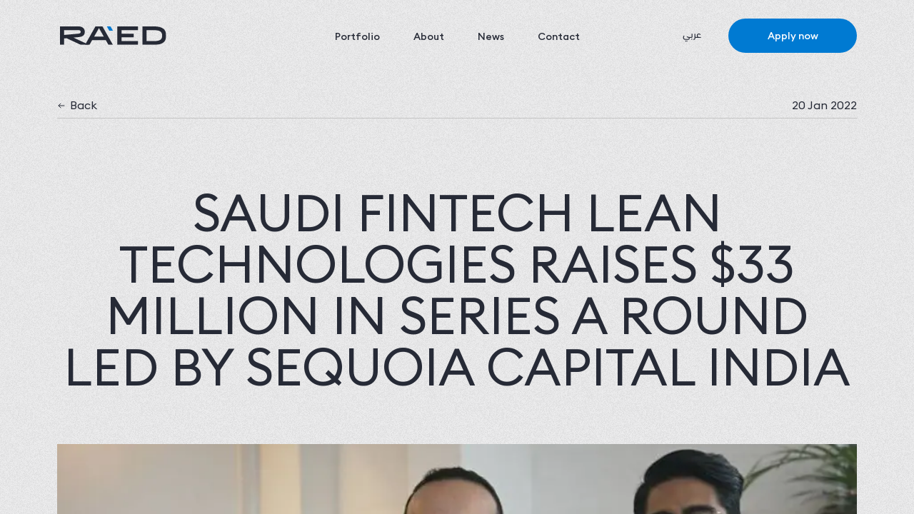

--- FILE ---
content_type: text/html; charset=UTF-8
request_url: https://raed.vc/news/lean-raises-33-million-in-round-led-by-sequoia-capital/
body_size: 20136
content:
<!DOCTYPE html>


<html lang="en"
    >

<head>
    <meta charset="UTF-8">

    
    <meta name="viewport" content="width=device-width, initial-scale=1, shrink-to-fit=no">

    <meta content="text/html; charset=UTF-8; X-Content-Type-Options=nosniff" http-equiv="Content-Type" />

    <meta name='robots' content='index, follow, max-image-preview:large, max-snippet:-1, max-video-preview:-1' />
	<style>img:is([sizes="auto" i], [sizes^="auto," i]) { contain-intrinsic-size: 3000px 1500px }</style>
	<link rel="alternate" href="https://raed.vc/news/lean-raises-33-million-in-round-led-by-sequoia-capital/" hreflang="en" />
<link rel="alternate" href="https://raed.vc/ar/news/%d9%84%d9%8a%d9%86-%d8%aa%d8%ba%d9%84%d9%82-%d8%ac%d9%88%d9%84%d8%a9-%d8%a7%d8%b3%d8%aa%d8%ab%d9%85%d8%a7%d8%b1%d9%8a%d8%a9-%d9%82%d8%af%d8%b1%d9%87%d8%a7-124-%d9%85%d9%84%d9%8a%d9%88%d9%86-%d8%b1/" hreflang="ar" />

	<!-- This site is optimized with the Yoast SEO Premium plugin v24.1 (Yoast SEO v24.1) - https://yoast.com/wordpress/plugins/seo/ -->
	<title>Saudi fintech Lean Technologies raises $33 million in Series A round Led by Sequoia Capital India | RAED Ventures</title>
	<meta name="description" content="Raed Ventures participated in the $33 million Series A round of Lean technologies led by Sequoia Capital and other global investors." />
	<link rel="canonical" href="https://raed.vc/news/lean-raises-33-million-in-round-led-by-sequoia-capital/" />
	<meta property="og:locale" content="en_US" />
	<meta property="og:locale:alternate" content="ar_AR" />
	<meta property="og:type" content="article" />
	<meta property="og:title" content="Saudi fintech Lean Technologies raises $33 million in Series A round Led by Sequoia Capital India" />
	<meta property="og:description" content="Raed Ventures participated in the $33 million Series A round of Lean technologies led by Sequoia Capital and other global investors." />
	<meta property="og:url" content="https://raed.vc/news/lean-raises-33-million-in-round-led-by-sequoia-capital/" />
	<meta property="og:site_name" content="RAED Ventures" />
	<meta property="article:modified_time" content="2022-10-27T14:11:47+00:00" />
	<meta property="og:image" content="https://raed.vc/wp-content/uploads/2022/01/Lean-team.jpg" />
	<meta property="og:image:width" content="900" />
	<meta property="og:image:height" content="500" />
	<meta property="og:image:type" content="image/jpeg" />
	<meta name="twitter:card" content="summary_large_image" />
	<script type="application/ld+json" class="yoast-schema-graph">{"@context":"https://schema.org","@graph":[{"@type":"WebPage","@id":"https://raed.vc/news/lean-raises-33-million-in-round-led-by-sequoia-capital/","url":"https://raed.vc/news/lean-raises-33-million-in-round-led-by-sequoia-capital/","name":"Saudi fintech Lean Technologies raises $33 million in Series A round Led by Sequoia Capital India | RAED Ventures","isPartOf":{"@id":"https://raed.vc/#website"},"primaryImageOfPage":{"@id":"https://raed.vc/news/lean-raises-33-million-in-round-led-by-sequoia-capital/#primaryimage"},"image":{"@id":"https://raed.vc/news/lean-raises-33-million-in-round-led-by-sequoia-capital/#primaryimage"},"thumbnailUrl":"https://raed.vc/wp-content/uploads/2022/01/Lean-team.jpg","datePublished":"2022-01-20T09:16:30+00:00","dateModified":"2022-10-27T14:11:47+00:00","description":"Raed Ventures participated in the $33 million Series A round of Lean technologies led by Sequoia Capital and other global investors.","breadcrumb":{"@id":"https://raed.vc/news/lean-raises-33-million-in-round-led-by-sequoia-capital/#breadcrumb"},"inLanguage":"en-US","potentialAction":[{"@type":"ReadAction","target":["https://raed.vc/news/lean-raises-33-million-in-round-led-by-sequoia-capital/"]}]},{"@type":"ImageObject","inLanguage":"en-US","@id":"https://raed.vc/news/lean-raises-33-million-in-round-led-by-sequoia-capital/#primaryimage","url":"https://raed.vc/wp-content/uploads/2022/01/Lean-team.jpg","contentUrl":"https://raed.vc/wp-content/uploads/2022/01/Lean-team.jpg","width":900,"height":500,"caption":"Lean team"},{"@type":"BreadcrumbList","@id":"https://raed.vc/news/lean-raises-33-million-in-round-led-by-sequoia-capital/#breadcrumb","itemListElement":[{"@type":"ListItem","position":1,"name":"Home","item":"https://raed.vc/"},{"@type":"ListItem","position":2,"name":"Saudi fintech Lean Technologies raises $33 million in Series A round Led by Sequoia Capital India"}]},{"@type":"WebSite","@id":"https://raed.vc/#website","url":"https://raed.vc/","name":"RAED Ventures","description":"We back exceptional founders building transformative companies in MENA region.","potentialAction":[{"@type":"SearchAction","target":{"@type":"EntryPoint","urlTemplate":"https://raed.vc/?s={search_term_string}"},"query-input":{"@type":"PropertyValueSpecification","valueRequired":true,"valueName":"search_term_string"}}],"inLanguage":"en-US"}]}</script>
	<!-- / Yoast SEO Premium plugin. -->


<link rel='dns-prefetch' href='//code.jquery.com' />
<link rel='dns-prefetch' href='//maps.googleapis.com' />
<link rel='dns-prefetch' href='//cdn.jsdelivr.net' />
<script type="text/javascript">
/* <![CDATA[ */
window._wpemojiSettings = {"baseUrl":"https:\/\/s.w.org\/images\/core\/emoji\/15.0.3\/72x72\/","ext":".png","svgUrl":"https:\/\/s.w.org\/images\/core\/emoji\/15.0.3\/svg\/","svgExt":".svg","source":{"concatemoji":"https:\/\/raed.vc\/wp-includes\/js\/wp-emoji-release.min.js?ver=6.7.4"}};
/*! This file is auto-generated */
!function(i,n){var o,s,e;function c(e){try{var t={supportTests:e,timestamp:(new Date).valueOf()};sessionStorage.setItem(o,JSON.stringify(t))}catch(e){}}function p(e,t,n){e.clearRect(0,0,e.canvas.width,e.canvas.height),e.fillText(t,0,0);var t=new Uint32Array(e.getImageData(0,0,e.canvas.width,e.canvas.height).data),r=(e.clearRect(0,0,e.canvas.width,e.canvas.height),e.fillText(n,0,0),new Uint32Array(e.getImageData(0,0,e.canvas.width,e.canvas.height).data));return t.every(function(e,t){return e===r[t]})}function u(e,t,n){switch(t){case"flag":return n(e,"\ud83c\udff3\ufe0f\u200d\u26a7\ufe0f","\ud83c\udff3\ufe0f\u200b\u26a7\ufe0f")?!1:!n(e,"\ud83c\uddfa\ud83c\uddf3","\ud83c\uddfa\u200b\ud83c\uddf3")&&!n(e,"\ud83c\udff4\udb40\udc67\udb40\udc62\udb40\udc65\udb40\udc6e\udb40\udc67\udb40\udc7f","\ud83c\udff4\u200b\udb40\udc67\u200b\udb40\udc62\u200b\udb40\udc65\u200b\udb40\udc6e\u200b\udb40\udc67\u200b\udb40\udc7f");case"emoji":return!n(e,"\ud83d\udc26\u200d\u2b1b","\ud83d\udc26\u200b\u2b1b")}return!1}function f(e,t,n){var r="undefined"!=typeof WorkerGlobalScope&&self instanceof WorkerGlobalScope?new OffscreenCanvas(300,150):i.createElement("canvas"),a=r.getContext("2d",{willReadFrequently:!0}),o=(a.textBaseline="top",a.font="600 32px Arial",{});return e.forEach(function(e){o[e]=t(a,e,n)}),o}function t(e){var t=i.createElement("script");t.src=e,t.defer=!0,i.head.appendChild(t)}"undefined"!=typeof Promise&&(o="wpEmojiSettingsSupports",s=["flag","emoji"],n.supports={everything:!0,everythingExceptFlag:!0},e=new Promise(function(e){i.addEventListener("DOMContentLoaded",e,{once:!0})}),new Promise(function(t){var n=function(){try{var e=JSON.parse(sessionStorage.getItem(o));if("object"==typeof e&&"number"==typeof e.timestamp&&(new Date).valueOf()<e.timestamp+604800&&"object"==typeof e.supportTests)return e.supportTests}catch(e){}return null}();if(!n){if("undefined"!=typeof Worker&&"undefined"!=typeof OffscreenCanvas&&"undefined"!=typeof URL&&URL.createObjectURL&&"undefined"!=typeof Blob)try{var e="postMessage("+f.toString()+"("+[JSON.stringify(s),u.toString(),p.toString()].join(",")+"));",r=new Blob([e],{type:"text/javascript"}),a=new Worker(URL.createObjectURL(r),{name:"wpTestEmojiSupports"});return void(a.onmessage=function(e){c(n=e.data),a.terminate(),t(n)})}catch(e){}c(n=f(s,u,p))}t(n)}).then(function(e){for(var t in e)n.supports[t]=e[t],n.supports.everything=n.supports.everything&&n.supports[t],"flag"!==t&&(n.supports.everythingExceptFlag=n.supports.everythingExceptFlag&&n.supports[t]);n.supports.everythingExceptFlag=n.supports.everythingExceptFlag&&!n.supports.flag,n.DOMReady=!1,n.readyCallback=function(){n.DOMReady=!0}}).then(function(){return e}).then(function(){var e;n.supports.everything||(n.readyCallback(),(e=n.source||{}).concatemoji?t(e.concatemoji):e.wpemoji&&e.twemoji&&(t(e.twemoji),t(e.wpemoji)))}))}((window,document),window._wpemojiSettings);
/* ]]> */
</script>
<style id='wp-emoji-styles-inline-css' type='text/css'>

	img.wp-smiley, img.emoji {
		display: inline !important;
		border: none !important;
		box-shadow: none !important;
		height: 1em !important;
		width: 1em !important;
		margin: 0 0.07em !important;
		vertical-align: -0.1em !important;
		background: none !important;
		padding: 0 !important;
	}
</style>
<link rel='stylesheet' id='wp-block-library-css' href='https://raed.vc/wp-includes/css/dist/block-library/style.min.css?ver=6.7.4' type='text/css' media='all' />
<style id='classic-theme-styles-inline-css' type='text/css'>
/*! This file is auto-generated */
.wp-block-button__link{color:#fff;background-color:#32373c;border-radius:9999px;box-shadow:none;text-decoration:none;padding:calc(.667em + 2px) calc(1.333em + 2px);font-size:1.125em}.wp-block-file__button{background:#32373c;color:#fff;text-decoration:none}
</style>
<style id='global-styles-inline-css' type='text/css'>
:root{--wp--preset--aspect-ratio--square: 1;--wp--preset--aspect-ratio--4-3: 4/3;--wp--preset--aspect-ratio--3-4: 3/4;--wp--preset--aspect-ratio--3-2: 3/2;--wp--preset--aspect-ratio--2-3: 2/3;--wp--preset--aspect-ratio--16-9: 16/9;--wp--preset--aspect-ratio--9-16: 9/16;--wp--preset--color--black: #000000;--wp--preset--color--cyan-bluish-gray: #abb8c3;--wp--preset--color--white: #ffffff;--wp--preset--color--pale-pink: #f78da7;--wp--preset--color--vivid-red: #cf2e2e;--wp--preset--color--luminous-vivid-orange: #ff6900;--wp--preset--color--luminous-vivid-amber: #fcb900;--wp--preset--color--light-green-cyan: #7bdcb5;--wp--preset--color--vivid-green-cyan: #00d084;--wp--preset--color--pale-cyan-blue: #8ed1fc;--wp--preset--color--vivid-cyan-blue: #0693e3;--wp--preset--color--vivid-purple: #9b51e0;--wp--preset--gradient--vivid-cyan-blue-to-vivid-purple: linear-gradient(135deg,rgba(6,147,227,1) 0%,rgb(155,81,224) 100%);--wp--preset--gradient--light-green-cyan-to-vivid-green-cyan: linear-gradient(135deg,rgb(122,220,180) 0%,rgb(0,208,130) 100%);--wp--preset--gradient--luminous-vivid-amber-to-luminous-vivid-orange: linear-gradient(135deg,rgba(252,185,0,1) 0%,rgba(255,105,0,1) 100%);--wp--preset--gradient--luminous-vivid-orange-to-vivid-red: linear-gradient(135deg,rgba(255,105,0,1) 0%,rgb(207,46,46) 100%);--wp--preset--gradient--very-light-gray-to-cyan-bluish-gray: linear-gradient(135deg,rgb(238,238,238) 0%,rgb(169,184,195) 100%);--wp--preset--gradient--cool-to-warm-spectrum: linear-gradient(135deg,rgb(74,234,220) 0%,rgb(151,120,209) 20%,rgb(207,42,186) 40%,rgb(238,44,130) 60%,rgb(251,105,98) 80%,rgb(254,248,76) 100%);--wp--preset--gradient--blush-light-purple: linear-gradient(135deg,rgb(255,206,236) 0%,rgb(152,150,240) 100%);--wp--preset--gradient--blush-bordeaux: linear-gradient(135deg,rgb(254,205,165) 0%,rgb(254,45,45) 50%,rgb(107,0,62) 100%);--wp--preset--gradient--luminous-dusk: linear-gradient(135deg,rgb(255,203,112) 0%,rgb(199,81,192) 50%,rgb(65,88,208) 100%);--wp--preset--gradient--pale-ocean: linear-gradient(135deg,rgb(255,245,203) 0%,rgb(182,227,212) 50%,rgb(51,167,181) 100%);--wp--preset--gradient--electric-grass: linear-gradient(135deg,rgb(202,248,128) 0%,rgb(113,206,126) 100%);--wp--preset--gradient--midnight: linear-gradient(135deg,rgb(2,3,129) 0%,rgb(40,116,252) 100%);--wp--preset--font-size--small: 13px;--wp--preset--font-size--medium: 20px;--wp--preset--font-size--large: 36px;--wp--preset--font-size--x-large: 42px;--wp--preset--spacing--20: 0.44rem;--wp--preset--spacing--30: 0.67rem;--wp--preset--spacing--40: 1rem;--wp--preset--spacing--50: 1.5rem;--wp--preset--spacing--60: 2.25rem;--wp--preset--spacing--70: 3.38rem;--wp--preset--spacing--80: 5.06rem;--wp--preset--shadow--natural: 6px 6px 9px rgba(0, 0, 0, 0.2);--wp--preset--shadow--deep: 12px 12px 50px rgba(0, 0, 0, 0.4);--wp--preset--shadow--sharp: 6px 6px 0px rgba(0, 0, 0, 0.2);--wp--preset--shadow--outlined: 6px 6px 0px -3px rgba(255, 255, 255, 1), 6px 6px rgba(0, 0, 0, 1);--wp--preset--shadow--crisp: 6px 6px 0px rgba(0, 0, 0, 1);}:where(.is-layout-flex){gap: 0.5em;}:where(.is-layout-grid){gap: 0.5em;}body .is-layout-flex{display: flex;}.is-layout-flex{flex-wrap: wrap;align-items: center;}.is-layout-flex > :is(*, div){margin: 0;}body .is-layout-grid{display: grid;}.is-layout-grid > :is(*, div){margin: 0;}:where(.wp-block-columns.is-layout-flex){gap: 2em;}:where(.wp-block-columns.is-layout-grid){gap: 2em;}:where(.wp-block-post-template.is-layout-flex){gap: 1.25em;}:where(.wp-block-post-template.is-layout-grid){gap: 1.25em;}.has-black-color{color: var(--wp--preset--color--black) !important;}.has-cyan-bluish-gray-color{color: var(--wp--preset--color--cyan-bluish-gray) !important;}.has-white-color{color: var(--wp--preset--color--white) !important;}.has-pale-pink-color{color: var(--wp--preset--color--pale-pink) !important;}.has-vivid-red-color{color: var(--wp--preset--color--vivid-red) !important;}.has-luminous-vivid-orange-color{color: var(--wp--preset--color--luminous-vivid-orange) !important;}.has-luminous-vivid-amber-color{color: var(--wp--preset--color--luminous-vivid-amber) !important;}.has-light-green-cyan-color{color: var(--wp--preset--color--light-green-cyan) !important;}.has-vivid-green-cyan-color{color: var(--wp--preset--color--vivid-green-cyan) !important;}.has-pale-cyan-blue-color{color: var(--wp--preset--color--pale-cyan-blue) !important;}.has-vivid-cyan-blue-color{color: var(--wp--preset--color--vivid-cyan-blue) !important;}.has-vivid-purple-color{color: var(--wp--preset--color--vivid-purple) !important;}.has-black-background-color{background-color: var(--wp--preset--color--black) !important;}.has-cyan-bluish-gray-background-color{background-color: var(--wp--preset--color--cyan-bluish-gray) !important;}.has-white-background-color{background-color: var(--wp--preset--color--white) !important;}.has-pale-pink-background-color{background-color: var(--wp--preset--color--pale-pink) !important;}.has-vivid-red-background-color{background-color: var(--wp--preset--color--vivid-red) !important;}.has-luminous-vivid-orange-background-color{background-color: var(--wp--preset--color--luminous-vivid-orange) !important;}.has-luminous-vivid-amber-background-color{background-color: var(--wp--preset--color--luminous-vivid-amber) !important;}.has-light-green-cyan-background-color{background-color: var(--wp--preset--color--light-green-cyan) !important;}.has-vivid-green-cyan-background-color{background-color: var(--wp--preset--color--vivid-green-cyan) !important;}.has-pale-cyan-blue-background-color{background-color: var(--wp--preset--color--pale-cyan-blue) !important;}.has-vivid-cyan-blue-background-color{background-color: var(--wp--preset--color--vivid-cyan-blue) !important;}.has-vivid-purple-background-color{background-color: var(--wp--preset--color--vivid-purple) !important;}.has-black-border-color{border-color: var(--wp--preset--color--black) !important;}.has-cyan-bluish-gray-border-color{border-color: var(--wp--preset--color--cyan-bluish-gray) !important;}.has-white-border-color{border-color: var(--wp--preset--color--white) !important;}.has-pale-pink-border-color{border-color: var(--wp--preset--color--pale-pink) !important;}.has-vivid-red-border-color{border-color: var(--wp--preset--color--vivid-red) !important;}.has-luminous-vivid-orange-border-color{border-color: var(--wp--preset--color--luminous-vivid-orange) !important;}.has-luminous-vivid-amber-border-color{border-color: var(--wp--preset--color--luminous-vivid-amber) !important;}.has-light-green-cyan-border-color{border-color: var(--wp--preset--color--light-green-cyan) !important;}.has-vivid-green-cyan-border-color{border-color: var(--wp--preset--color--vivid-green-cyan) !important;}.has-pale-cyan-blue-border-color{border-color: var(--wp--preset--color--pale-cyan-blue) !important;}.has-vivid-cyan-blue-border-color{border-color: var(--wp--preset--color--vivid-cyan-blue) !important;}.has-vivid-purple-border-color{border-color: var(--wp--preset--color--vivid-purple) !important;}.has-vivid-cyan-blue-to-vivid-purple-gradient-background{background: var(--wp--preset--gradient--vivid-cyan-blue-to-vivid-purple) !important;}.has-light-green-cyan-to-vivid-green-cyan-gradient-background{background: var(--wp--preset--gradient--light-green-cyan-to-vivid-green-cyan) !important;}.has-luminous-vivid-amber-to-luminous-vivid-orange-gradient-background{background: var(--wp--preset--gradient--luminous-vivid-amber-to-luminous-vivid-orange) !important;}.has-luminous-vivid-orange-to-vivid-red-gradient-background{background: var(--wp--preset--gradient--luminous-vivid-orange-to-vivid-red) !important;}.has-very-light-gray-to-cyan-bluish-gray-gradient-background{background: var(--wp--preset--gradient--very-light-gray-to-cyan-bluish-gray) !important;}.has-cool-to-warm-spectrum-gradient-background{background: var(--wp--preset--gradient--cool-to-warm-spectrum) !important;}.has-blush-light-purple-gradient-background{background: var(--wp--preset--gradient--blush-light-purple) !important;}.has-blush-bordeaux-gradient-background{background: var(--wp--preset--gradient--blush-bordeaux) !important;}.has-luminous-dusk-gradient-background{background: var(--wp--preset--gradient--luminous-dusk) !important;}.has-pale-ocean-gradient-background{background: var(--wp--preset--gradient--pale-ocean) !important;}.has-electric-grass-gradient-background{background: var(--wp--preset--gradient--electric-grass) !important;}.has-midnight-gradient-background{background: var(--wp--preset--gradient--midnight) !important;}.has-small-font-size{font-size: var(--wp--preset--font-size--small) !important;}.has-medium-font-size{font-size: var(--wp--preset--font-size--medium) !important;}.has-large-font-size{font-size: var(--wp--preset--font-size--large) !important;}.has-x-large-font-size{font-size: var(--wp--preset--font-size--x-large) !important;}
:where(.wp-block-post-template.is-layout-flex){gap: 1.25em;}:where(.wp-block-post-template.is-layout-grid){gap: 1.25em;}
:where(.wp-block-columns.is-layout-flex){gap: 2em;}:where(.wp-block-columns.is-layout-grid){gap: 2em;}
:root :where(.wp-block-pullquote){font-size: 1.5em;line-height: 1.6;}
</style>
<link rel='stylesheet' id='contact-form-7-css' href='https://raed.vc/wp-content/plugins/contact-form-7/includes/css/styles.css?ver=6.0.2' type='text/css' media='all' />
<link rel='stylesheet' id='nbcpf-intlTelInput-style-css' href='https://raed.vc/wp-content/plugins/country-phone-field-contact-form-7/assets/css/intlTelInput.min.css?ver=6.7.4' type='text/css' media='all' />
<link rel='stylesheet' id='nbcpf-countryFlag-style-css' href='https://raed.vc/wp-content/plugins/country-phone-field-contact-form-7/assets/css/countrySelect.min.css?ver=6.7.4' type='text/css' media='all' />
<link rel='stylesheet' id='index_css-css' href='https://raed.vc/wp-content/themes/Raed/styles/main.9a1067616b5a9e623705.css?ver=6.7.4' type='text/css' media='all' />
<link rel='stylesheet' id='style-css' href='https://raed.vc/wp-content/themes/Raed/styles/style.css?ver=6.7.4' type='text/css' media='all' />
<link rel='stylesheet' id='raed-select2-css-css' href='//cdn.jsdelivr.net/npm/select2@4.1.0-rc.0/dist/css/select2.min.css?ver=6.7.4' type='text/css' media='all' />
<link rel="https://api.w.org/" href="https://raed.vc/wp-json/" /><link rel="alternate" title="JSON" type="application/json" href="https://raed.vc/wp-json/wp/v2/news/3564" /><link rel="EditURI" type="application/rsd+xml" title="RSD" href="https://raed.vc/xmlrpc.php?rsd" />
<meta name="generator" content="WordPress 6.7.4" />
<link rel='shortlink' href='https://raed.vc/?p=3564' />
<link rel="alternate" title="oEmbed (JSON)" type="application/json+oembed" href="https://raed.vc/wp-json/oembed/1.0/embed?url=https%3A%2F%2Fraed.vc%2Fnews%2Flean-raises-33-million-in-round-led-by-sequoia-capital%2F" />
<link rel="alternate" title="oEmbed (XML)" type="text/xml+oembed" href="https://raed.vc/wp-json/oembed/1.0/embed?url=https%3A%2F%2Fraed.vc%2Fnews%2Flean-raises-33-million-in-round-led-by-sequoia-capital%2F&#038;format=xml" />
<link rel="icon" href="https://raed.vc/wp-content/uploads/2020/11/cropped-Raed_letter_logo-32x32.png" sizes="32x32" />
<link rel="icon" href="https://raed.vc/wp-content/uploads/2020/11/cropped-Raed_letter_logo-192x192.png" sizes="192x192" />
<link rel="apple-touch-icon" href="https://raed.vc/wp-content/uploads/2020/11/cropped-Raed_letter_logo-180x180.png" />
<meta name="msapplication-TileImage" content="https://raed.vc/wp-content/uploads/2020/11/cropped-Raed_letter_logo-270x270.png" />
		<style type="text/css" id="wp-custom-css">
			.header__menu-link {
  white-space: nowrap;
}
.hat__label, .hat__link{
	font-weight: 400;
font-size: 16px;
}

.card__photo{
	filter: grayscale(1);
}

.modal-member__image{
	filter: grayscale(1);
}

.main__stories-slider-image{
		filter: grayscale(1);
}

.main__story-mobile-image{
	filter: grayscale(1);
}

.member-mobile__image{
	filter: grayscale(1);
}

.about__logo{
	filter: grayscale(1);
}

.modal__btn_close_mobile::before{
	background-color: #fff;
}

.modal__btn_close_mobile::after{
	background-color: #fff;
}

.offer__name h2{
	opacity: 1 !important;
}

.article b{
	font-weight: 450;
}
.article a{
	color: #007AD2;
}
.required {
	color: #b33030;
	font-size: 16px;
}		</style>
		<style>
.wpcf7-spinner {
top: -35px;
left: -10px;
}
</style>
<style type="text/css">
.target-field-wrap select#targetedmarkets, .copper-field-round-wrap select#copper-field-revenue {
  position: relative;
  opacity: 1;
  visibility: visible;
  width: 100%;
  background-color: transparent;
  border: none;
  font-weight: 500;
  font-size: 24px;
  line-height: 124%;
  -webkit-font-feature-settings: "pnum" on,"lnum" on;
  font-feature-settings: "pnum" on,"lnum" on;
  color: #262a36;
  cursor: pointer;
}
.target-field-wrap select#targetedmarkets:focus-visible, .copper-field-round-wrap select#copper-field-revenue:focus-visible {
  outline: none;
}

.target-field-wrap select#targetedmarkets, .copper-field-round-wrap select#copper-field-revenue  {
  position: relative;
  opacity: 1;
  visibility: visible;
  width: 100%;
  background-color: transparent;
  border: none;
  font-weight: 500;
  font-size: 24px;
  line-height: 124%;
  -webkit-font-feature-settings: "pnum" on,"lnum" on;
  font-feature-settings: "pnum" on,"lnum" on;
  color: #262a36;
  cursor: pointer;
}

.target-field-wrap select#targetedmarkets:focus-visible, .copper-field-round-wrap select#copper-field-revenue:focus-visible {
  outline: none;
}

@media screen and (max-width: 767px) {
min-width: 70px;
max-width: 110px;
}

.social-icon_twitter:active, .social-icon_twitter:hover {
  background-image: url(https://raed.vc/wp-content/themes/Raed/images/icons/icon-x-white.svg) !important;
  background-color: #007ad2;
  border-color: transparent;
}
.social-icon_twitter {
  background-image: url(https://raed.vc/wp-content/themes/Raed/images/icons/icon-x-dark.svg) !important;
}

#wpcf7-f2686-o2 form, #wpcf7-f2686-o1 form, #wpcf7-f2686-o3 form{
direction: rtl;
}

</style>
    <!-- <link rel="stylesheet" href="https://raed-dev.onfire.work/wp-includes/css/dist/block-library/new-style.css" type="text/css" media="all"> -->
</head>


<body data-barba="wrapper" class="">

    <main class="one-news-page" data-barba="container" data-barba-namespace="page">
    <header class="header header_dark">


<nav class="header__inner">
    <a href="https://raed.vc" class="header__logo" >

                    <img width="103" height="18" src="https://raed.vc/wp-content/themes/Raed/images/header-logo-dark.svg" alt="logo" class="logo_dark"/>
        
    </a>

    <div class="header__menu-wrapper">
        <ul class="header__menu">
            
                <li class="header__menu-item ">
                    <a href="https://raed.vc/portfolio/" class="header__menu-link ">Portfolio</a>
                </li>

            
                <li class="header__menu-item ">
                    <a href="https://raed.vc/about/" class="header__menu-link ">About</a>
                </li>

            
                <li class="header__menu-item ">
                    <a href="https://raed.vc/news/" class="header__menu-link ">News</a>
                </li>

            
                <li class="header__menu-item ">
                    <a href="https://raed.vc/contact/" class="header__menu-link ">Contact</a>
                </li>

                    </ul>
        <div class="header__menu-btn-apply_mobile">
          <a href="https://raed.vc/apply/" class="btn-1" data-btn-apply>Apply now</a>
        </div>
     </div>
    <div class="header__service">
        <button class="header__btn_apply-icon active-burger" data-btn-apply style="display: none;">Apply now</button>
        <div class="header__lang">
                            <a href="https://raed.vc/ar/news/%d9%84%d9%8a%d9%86-%d8%aa%d8%ba%d9%84%d9%82-%d8%ac%d9%88%d9%84%d8%a9-%d8%a7%d8%b3%d8%aa%d8%ab%d9%85%d8%a7%d8%b1%d9%8a%d8%a9-%d9%82%d8%af%d8%b1%d9%87%d8%a7-124-%d9%85%d9%84%d9%8a%d9%88%d9%86-%d8%b1/" class="header__lang-btn header__lang-btn_white" data-lang="arabian">عربي</a>
                    </div>
		
<div style=" display: none;">
                    <div class="header__btn"><button class="btn-1" id="btn_apply-now" data-btn-apply>Apply now</button></div>
        </div>
                    <div class="header__btn"><a href="https://raed.vc/apply/" class="btn-1">Apply now</a></div>
                        <div class="header__burger burger">
            <div class="burger__line burger__line_top"></div>
            <div class="burger__line burger__line_bottom"></div>
        </div>
    </div>
</nav>

    </header>

        <div class="header-popup">
            <div class="header-popup__image">
                <img width="42" height="54" src="https://raed.vc/wp-content/uploads/2021/06/icon_raed.png" alt="raed upload icon" /></div>
            <div class="header-popup__content">
                <h6>Looking for our logos ?</h6>
<p>Your can find our branding assets in our <a href="https://courageous-libra-c36.notion.site/Raed-Branding-Public-b928eece6be04fa7aa58a642413b6ca0" target="_blank" rel="noopener">Press kit</a></p>
            </div>
        </div>

        
<div class="modal modal-apply" data-modal-apply data-copper-fields="[{&quot;id&quot;:244355,&quot;name&quot;:&quot;Model&quot;,&quot;data_type&quot;:&quot;Dropdown&quot;,&quot;available_on&quot;:[&quot;company&quot;,&quot;opportunity&quot;,&quot;lead&quot;,&quot;person&quot;],&quot;is_filterable&quot;:true,&quot;options&quot;:[{&quot;id&quot;:375586,&quot;name&quot;:&quot;Other&quot;,&quot;rank&quot;:5},{&quot;id&quot;:367261,&quot;name&quot;:&quot;Aggregation&quot;,&quot;rank&quot;:0},{&quot;id&quot;:367262,&quot;name&quot;:&quot;Market Place&quot;,&quot;rank&quot;:1},{&quot;id&quot;:367263,&quot;name&quot;:&quot;PaaS&quot;,&quot;rank&quot;:2},{&quot;id&quot;:367264,&quot;name&quot;:&quot;SaaS&quot;,&quot;rank&quot;:3},{&quot;id&quot;:367265,&quot;name&quot;:&quot;Sharing Economy&quot;,&quot;rank&quot;:4}]},{&quot;id&quot;:244356,&quot;name&quot;:&quot;Technology&quot;,&quot;data_type&quot;:&quot;MultiSelect&quot;,&quot;available_on&quot;:[&quot;person&quot;,&quot;opportunity&quot;,&quot;lead&quot;,&quot;company&quot;],&quot;is_filterable&quot;:true,&quot;options&quot;:[{&quot;id&quot;:375587,&quot;name&quot;:&quot;Wearables&quot;,&quot;rank&quot;:6},{&quot;id&quot;:367270,&quot;name&quot;:&quot;Mobile Apps&quot;,&quot;rank&quot;:3},{&quot;id&quot;:367266,&quot;name&quot;:&quot;AI \u0026 ML&quot;,&quot;rank&quot;:0},{&quot;id&quot;:375592,&quot;name&quot;:&quot;AR \u0026 VR&quot;,&quot;rank&quot;:4},{&quot;id&quot;:367267,&quot;name&quot;:&quot;Big Data&quot;,&quot;rank&quot;:1},{&quot;id&quot;:367268,&quot;name&quot;:&quot;IOT&quot;,&quot;rank&quot;:2},{&quot;id&quot;:375593,&quot;name&quot;:&quot;Drones&quot;,&quot;rank&quot;:5},{&quot;id&quot;:375594,&quot;name&quot;:&quot;Robotics&quot;,&quot;rank&quot;:7},{&quot;id&quot;:375595,&quot;name&quot;:&quot;BlockChain&quot;,&quot;rank&quot;:8},{&quot;id&quot;:375596,&quot;name&quot;:&quot;3D Printing&quot;,&quot;rank&quot;:9},{&quot;id&quot;:375597,&quot;name&quot;:&quot;Other&quot;,&quot;rank&quot;:10}]},{&quot;id&quot;:244357,&quot;name&quot;:&quot;Industry&quot;,&quot;data_type&quot;:&quot;Dropdown&quot;,&quot;available_on&quot;:[&quot;person&quot;,&quot;opportunity&quot;,&quot;lead&quot;,&quot;company&quot;],&quot;is_filterable&quot;:true,&quot;options&quot;:[{&quot;id&quot;:367272,&quot;name&quot;:&quot;Agriculture&quot;,&quot;rank&quot;:0},{&quot;id&quot;:367273,&quot;name&quot;:&quot;Biotechnology&quot;,&quot;rank&quot;:2},{&quot;id&quot;:367274,&quot;name&quot;:&quot;Blockchain&quot;,&quot;rank&quot;:3},{&quot;id&quot;:367275,&quot;name&quot;:&quot;Chemicals&quot;,&quot;rank&quot;:4},{&quot;id&quot;:367276,&quot;name&quot;:&quot;Communications/Telecommunication&quot;,&quot;rank&quot;:5},{&quot;id&quot;:367277,&quot;name&quot;:&quot;Construction&quot;,&quot;rank&quot;:6},{&quot;id&quot;:367283,&quot;name&quot;:&quot;FinTech/Finance&quot;,&quot;rank&quot;:15},{&quot;id&quot;:367284,&quot;name&quot;:&quot;Food \u0026 Beverage&quot;,&quot;rank&quot;:16},{&quot;id&quot;:607942,&quot;name&quot;:&quot;RegTech&quot;,&quot;rank&quot;:30},{&quot;id&quot;:367299,&quot;name&quot;:&quot;Other&quot;,&quot;rank&quot;:28},{&quot;id&quot;:387529,&quot;name&quot;:&quot;HR/Recruitment&quot;,&quot;rank&quot;:20},{&quot;id&quot;:367278,&quot;name&quot;:&quot;Consulting/Mentorship&quot;,&quot;rank&quot;:7},{&quot;id&quot;:367279,&quot;name&quot;:&quot;eCommerce/eRetails&quot;,&quot;rank&quot;:8},{&quot;id&quot;:367285,&quot;name&quot;:&quot;Government&quot;,&quot;rank&quot;:17},{&quot;id&quot;:367286,&quot;name&quot;:&quot;Healthcare/Medical&quot;,&quot;rank&quot;:18},{&quot;id&quot;:367298,&quot;name&quot;:&quot;Travel&quot;,&quot;rank&quot;:33},{&quot;id&quot;:367280,&quot;name&quot;:&quot;EdTech/Education&quot;,&quot;rank&quot;:9},{&quot;id&quot;:367281,&quot;name&quot;:&quot;Energy&quot;,&quot;rank&quot;:11},{&quot;id&quot;:367282,&quot;name&quot;:&quot;Entertainment/Sports/Games&quot;,&quot;rank&quot;:13},{&quot;id&quot;:367287,&quot;name&quot;:&quot;Hospitality&quot;,&quot;rank&quot;:19},{&quot;id&quot;:367288,&quot;name&quot;:&quot;Insurance&quot;,&quot;rank&quot;:21},{&quot;id&quot;:367289,&quot;name&quot;:&quot;Legal Services&quot;,&quot;rank&quot;:22},{&quot;id&quot;:367290,&quot;name&quot;:&quot;Logistics&quot;,&quot;rank&quot;:23},{&quot;id&quot;:367291,&quot;name&quot;:&quot;Manufacturing&quot;,&quot;rank&quot;:24},{&quot;id&quot;:367292,&quot;name&quot;:&quot;Marketing/Advertisement&quot;,&quot;rank&quot;:25},{&quot;id&quot;:367293,&quot;name&quot;:&quot;Media/Social Media&quot;,&quot;rank&quot;:26},{&quot;id&quot;:367294,&quot;name&quot;:&quot;Not For Profit&quot;,&quot;rank&quot;:27},{&quot;id&quot;:367295,&quot;name&quot;:&quot;Real Estate&quot;,&quot;rank&quot;:29},{&quot;id&quot;:367296,&quot;name&quot;:&quot;Technology&quot;,&quot;rank&quot;:31},{&quot;id&quot;:367297,&quot;name&quot;:&quot;Transportation&quot;,&quot;rank&quot;:32},{&quot;id&quot;:369336,&quot;name&quot;:&quot;Environments&quot;,&quot;rank&quot;:14},{&quot;id&quot;:369337,&quot;name&quot;:&quot;Engineering&quot;,&quot;rank&quot;:12},{&quot;id&quot;:369338,&quot;name&quot;:&quot;Banking&quot;,&quot;rank&quot;:1},{&quot;id&quot;:369339,&quot;name&quot;:&quot;Electronics&quot;,&quot;rank&quot;:10}]},{&quot;id&quot;:244358,&quot;name&quot;:&quot;Unqualification Reasons&quot;,&quot;data_type&quot;:&quot;MultiSelect&quot;,&quot;available_on&quot;:[&quot;person&quot;,&quot;opportunity&quot;,&quot;lead&quot;,&quot;company&quot;],&quot;is_filterable&quot;:true,&quot;options&quot;:[{&quot;id&quot;:1686052,&quot;name&quot;:&quot;None&quot;,&quot;rank&quot;:0},{&quot;id&quot;:1529401,&quot;name&quot;:&quot;Founder(s)&quot;,&quot;rank&quot;:3},{&quot;id&quot;:367300,&quot;name&quot;:&quot;Out of our stage&quot;,&quot;rank&quot;:1},{&quot;id&quot;:367301,&quot;name&quot;:&quot;Out of our region&quot;,&quot;rank&quot;:2},{&quot;id&quot;:367302,&quot;name&quot;:&quot;Lack of traction&quot;,&quot;rank&quot;:4},{&quot;id&quot;:367303,&quot;name&quot;:&quot;Dedication and focus&quot;,&quot;rank&quot;:10},{&quot;id&quot;:367304,&quot;name&quot;:&quot;Ownership structure&quot;,&quot;rank&quot;:8},{&quot;id&quot;:367305,&quot;name&quot;:&quot;Market size&quot;,&quot;rank&quot;:5},{&quot;id&quot;:367306,&quot;name&quot;:&quot;Business Model&quot;,&quot;rank&quot;:6},{&quot;id&quot;:367307,&quot;name&quot;:&quot;Regulations and Legislation&quot;,&quot;rank&quot;:7},{&quot;id&quot;:367308,&quot;name&quot;:&quot;Technology and IP&quot;,&quot;rank&quot;:12},{&quot;id&quot;:367309,&quot;name&quot;:&quot;Exit potential&quot;,&quot;rank&quot;:9},{&quot;id&quot;:367310,&quot;name&quot;:&quot;Conflict of interest&quot;,&quot;rank&quot;:11},{&quot;id&quot;:367311,&quot;name&quot;:&quot;Other&quot;,&quot;rank&quot;:13}]},{&quot;id&quot;:244359,&quot;name&quot;:&quot;Unqualified Details&quot;,&quot;data_type&quot;:&quot;Text&quot;,&quot;available_on&quot;:[&quot;person&quot;,&quot;opportunity&quot;,&quot;lead&quot;,&quot;company&quot;],&quot;is_filterable&quot;:false},{&quot;id&quot;:244394,&quot;name&quot;:&quot;Source detail&quot;,&quot;data_type&quot;:&quot;String&quot;,&quot;available_on&quot;:[&quot;person&quot;,&quot;opportunity&quot;,&quot;lead&quot;,&quot;company&quot;],&quot;is_filterable&quot;:false},{&quot;id&quot;:244395,&quot;name&quot;:&quot;Latest Update&quot;,&quot;data_type&quot;:&quot;Text&quot;,&quot;available_on&quot;:[&quot;lead&quot;,&quot;company&quot;,&quot;person&quot;,&quot;opportunity&quot;],&quot;is_filterable&quot;:false},{&quot;id&quot;:245175,&quot;name&quot;:&quot;Instrument&quot;,&quot;data_type&quot;:&quot;Dropdown&quot;,&quot;available_on&quot;:[&quot;opportunity&quot;,&quot;lead&quot;],&quot;is_filterable&quot;:true,&quot;options&quot;:[{&quot;id&quot;:368814,&quot;name&quot;:&quot;Equity&quot;,&quot;rank&quot;:1},{&quot;id&quot;:368816,&quot;name&quot;:&quot;SAFE / Note&quot;,&quot;rank&quot;:0}]},{&quot;id&quot;:245176,&quot;name&quot;:&quot;Raed Leading&quot;,&quot;data_type&quot;:&quot;Dropdown&quot;,&quot;available_on&quot;:[&quot;lead&quot;,&quot;opportunity&quot;,&quot;company&quot;],&quot;is_filterable&quot;:true,&quot;options&quot;:[{&quot;id&quot;:368817,&quot;name&quot;:&quot;Yes&quot;,&quot;rank&quot;:0},{&quot;id&quot;:368818,&quot;name&quot;:&quot;No&quot;,&quot;rank&quot;:1}]},{&quot;id&quot;:245213,&quot;name&quot;:&quot;Equity %&quot;,&quot;data_type&quot;:&quot;String&quot;,&quot;available_on&quot;:[&quot;opportunity&quot;],&quot;is_filterable&quot;:false},{&quot;id&quot;:245223,&quot;name&quot;:&quot;Shares and Share Price&quot;,&quot;data_type&quot;:&quot;Text&quot;,&quot;available_on&quot;:[&quot;opportunity&quot;],&quot;is_filterable&quot;:false},{&quot;id&quot;:245615,&quot;name&quot;:&quot;Post-Money&quot;,&quot;data_type&quot;:&quot;Currency&quot;,&quot;available_on&quot;:[&quot;opportunity&quot;,&quot;lead&quot;],&quot;is_filterable&quot;:true,&quot;currency&quot;:&quot;USD&quot;},{&quot;id&quot;:245622,&quot;name&quot;:&quot;Round&quot;,&quot;data_type&quot;:&quot;Dropdown&quot;,&quot;available_on&quot;:[&quot;opportunity&quot;,&quot;lead&quot;],&quot;is_filterable&quot;:true,&quot;options&quot;:[{&quot;id&quot;:369368,&quot;name&quot;:&quot;Pre-Seed&quot;,&quot;rank&quot;:0},{&quot;id&quot;:369369,&quot;name&quot;:&quot;Seed&quot;,&quot;rank&quot;:1},{&quot;id&quot;:369370,&quot;name&quot;:&quot;Series A&quot;,&quot;rank&quot;:3},{&quot;id&quot;:369371,&quot;name&quot;:&quot;Series B&quot;,&quot;rank&quot;:5},{&quot;id&quot;:369372,&quot;name&quot;:&quot;Series C&quot;,&quot;rank&quot;:7},{&quot;id&quot;:1686561,&quot;name&quot;:&quot;Pre-Series A&quot;,&quot;rank&quot;:2},{&quot;id&quot;:1686562,&quot;name&quot;:&quot;Pre-Series B&quot;,&quot;rank&quot;:4},{&quot;id&quot;:1686563,&quot;name&quot;:&quot;Pre-Series C&quot;,&quot;rank&quot;:6},{&quot;id&quot;:1710186,&quot;name&quot;:&quot;Pre-Series D&quot;,&quot;rank&quot;:8},{&quot;id&quot;:1710187,&quot;name&quot;:&quot;Series D&quot;,&quot;rank&quot;:9},{&quot;id&quot;:1710188,&quot;name&quot;:&quot;Pre-Series E&quot;,&quot;rank&quot;:10},{&quot;id&quot;:1710189,&quot;name&quot;:&quot;Series E&quot;,&quot;rank&quot;:11}]},{&quot;id&quot;:246276,&quot;name&quot;:&quot;Raed Ticket&quot;,&quot;data_type&quot;:&quot;Currency&quot;,&quot;available_on&quot;:[&quot;opportunity&quot;,&quot;lead&quot;],&quot;is_filterable&quot;:true,&quot;currency&quot;:&quot;USD&quot;},{&quot;id&quot;:358541,&quot;name&quot;:&quot;Round Size&quot;,&quot;data_type&quot;:&quot;Currency&quot;,&quot;available_on&quot;:[&quot;lead&quot;,&quot;opportunity&quot;],&quot;is_filterable&quot;:true,&quot;currency&quot;:&quot;USD&quot;},{&quot;id&quot;:429534,&quot;name&quot;:&quot;Category&quot;,&quot;data_type&quot;:&quot;Dropdown&quot;,&quot;available_on&quot;:[&quot;company&quot;],&quot;is_filterable&quot;:true,&quot;options&quot;:[{&quot;id&quot;:1483354,&quot;name&quot;:&quot;Pipeline&quot;,&quot;rank&quot;:0},{&quot;id&quot;:1483355,&quot;name&quot;:&quot;Portfolio&quot;,&quot;rank&quot;:1}]},{&quot;id&quot;:462666,&quot;name&quot;:&quot;yyyy&quot;,&quot;data_type&quot;:&quot;Connect&quot;,&quot;available_on&quot;:[&quot;project&quot;],&quot;is_filterable&quot;:true,&quot;connected_id&quot;:462667},{&quot;id&quot;:462667,&quot;name&quot;:&quot;xxxx&quot;,&quot;data_type&quot;:&quot;Connect&quot;,&quot;available_on&quot;:[&quot;opportunity&quot;],&quot;is_filterable&quot;:true,&quot;connected_id&quot;:462666},{&quot;id&quot;:524766,&quot;name&quot;:&quot;Radar&quot;,&quot;data_type&quot;:&quot;Checkbox&quot;,&quot;available_on&quot;:[&quot;company&quot;,&quot;person&quot;],&quot;is_filterable&quot;:true},{&quot;id&quot;:524769,&quot;name&quot;:&quot;Contacted&quot;,&quot;data_type&quot;:&quot;Checkbox&quot;,&quot;available_on&quot;:[&quot;company&quot;],&quot;is_filterable&quot;:true},{&quot;id&quot;:525815,&quot;name&quot;:&quot;Contacted (Y/N)&quot;,&quot;data_type&quot;:&quot;Dropdown&quot;,&quot;available_on&quot;:[&quot;company&quot;],&quot;is_filterable&quot;:true,&quot;options&quot;:[{&quot;id&quot;:1689953,&quot;name&quot;:&quot;Yes&quot;,&quot;rank&quot;:0},{&quot;id&quot;:1689954,&quot;name&quot;:&quot;No&quot;,&quot;rank&quot;:1}]},{&quot;id&quot;:535128,&quot;name&quot;:&quot;Sectors&quot;,&quot;data_type&quot;:&quot;MultiSelect&quot;,&quot;available_on&quot;:[&quot;company&quot;,&quot;lead&quot;,&quot;opportunity&quot;],&quot;is_filterable&quot;:true,&quot;options&quot;:[{&quot;id&quot;:1710289,&quot;name&quot;:&quot;FinTech&quot;,&quot;rank&quot;:0},{&quot;id&quot;:1710290,&quot;name&quot;:&quot;Supply Chain Tech&quot;,&quot;rank&quot;:1},{&quot;id&quot;:1710291,&quot;name&quot;:&quot;AdTech/MarkTech&quot;,&quot;rank&quot;:2},{&quot;id&quot;:1710292,&quot;name&quot;:&quot;AgriTech&quot;,&quot;rank&quot;:3},{&quot;id&quot;:1710293,&quot;name&quot;:&quot;Construction Tech&quot;,&quot;rank&quot;:4},{&quot;id&quot;:1710294,&quot;name&quot;:&quot;EdTech&quot;,&quot;rank&quot;:5},{&quot;id&quot;:1710295,&quot;name&quot;:&quot;Cybersecurity&quot;,&quot;rank&quot;:6},{&quot;id&quot;:1710296,&quot;name&quot;:&quot;FoodTech/Grocery&quot;,&quot;rank&quot;:7},{&quot;id&quot;:1710297,&quot;name&quot;:&quot;Gaming/eSports&quot;,&quot;rank&quot;:8},{&quot;id&quot;:1710298,&quot;name&quot;:&quot;HealthTech/Pharma&quot;,&quot;rank&quot;:9},{&quot;id&quot;:1710299,&quot;name&quot;:&quot;HR Tech&quot;,&quot;rank&quot;:10},{&quot;id&quot;:1710300,&quot;name&quot;:&quot;InsurTech&quot;,&quot;rank&quot;:11},{&quot;id&quot;:1710301,&quot;name&quot;:&quot;Legal Tech/RegTech&quot;,&quot;rank&quot;:12},{&quot;id&quot;:1710302,&quot;name&quot;:&quot;Mobility/Transport&quot;,&quot;rank&quot;:13},{&quot;id&quot;:1710303,&quot;name&quot;:&quot;PropTech&quot;,&quot;rank&quot;:14},{&quot;id&quot;:1710304,&quot;name&quot;:&quot;Crypto/Blockchain/NFT&quot;,&quot;rank&quot;:15},{&quot;id&quot;:1710305,&quot;name&quot;:&quot;Logistics&quot;,&quot;rank&quot;:16},{&quot;id&quot;:1710306,&quot;name&quot;:&quot;Enterprise Solutions&quot;,&quot;rank&quot;:17},{&quot;id&quot;:1710307,&quot;name&quot;:&quot;Wealth Mgmt&quot;,&quot;rank&quot;:18},{&quot;id&quot;:1710308,&quot;name&quot;:&quot;Automotive Tech&quot;,&quot;rank&quot;:19},{&quot;id&quot;:1710309,&quot;name&quot;:&quot;BioTech&quot;,&quot;rank&quot;:20},{&quot;id&quot;:1710310,&quot;name&quot;:&quot;E-Commerce&quot;,&quot;rank&quot;:21},{&quot;id&quot;:1710311,&quot;name&quot;:&quot;AI/ML/Big Data/DeepTech&quot;,&quot;rank&quot;:22},{&quot;id&quot;:1710312,&quot;name&quot;:&quot;Hardware/Robotics/3D Printing/Drones/IoT&quot;,&quot;rank&quot;:23},{&quot;id&quot;:1710313,&quot;name&quot;:&quot;B2B&quot;,&quot;rank&quot;:24},{&quot;id&quot;:1710314,&quot;name&quot;:&quot;B2C&quot;,&quot;rank&quot;:25},{&quot;id&quot;:1710315,&quot;name&quot;:&quot;Marketplace&quot;,&quot;rank&quot;:26},{&quot;id&quot;:1710316,&quot;name&quot;:&quot;SaaS/Subscription&quot;,&quot;rank&quot;:27}]},{&quot;id&quot;:536851,&quot;name&quot;:&quot;Company description&quot;,&quot;data_type&quot;:&quot;Text&quot;,&quot;available_on&quot;:[&quot;person&quot;,&quot;opportunity&quot;,&quot;lead&quot;,&quot;company&quot;],&quot;is_filterable&quot;:false}]">
    <div class="modal-apply__container">
        <div class="modal-apply__wrapper">
            <a href="#"class="modal__btn_close_mobile" data-close-modal></a>
            <div class="modal__form">
                <div class="container-1">
                    <div class="container-1__column container-1__column_sm">
                        <h2 class="modal__form-title">
                            JOIN OUR PORTFOLIO                        </h2>
                        <p class="modal__form-info">We are investing in early stage companies in MENA region. </p>
                    </div>
                    <div class="container-1__column container-1__column_lg">
                                            </div>
                </div>
            </div>
        </div>
    </div>
</div>        
<div class="modal modal-thanks">
  <div class="modal-thanks__container">
    <div class="modal-thanks__wrapper">
      <div class="modal-thanks__btn-close-wrapper">
        <div class="modal-thanks__btn-close-container">
          <a href="#" class="modal__btn_close_mobile modal__btn_close_mobile_white" data-close-modal></a>
        </div>
      </div>  
      <div  class="modal-thanks__decoration" >
        <svg width="446" height="311" viewBox="0 0 446 311" fill="none" xmlns="http://www.w3.org/2000/svg">
          <path d="M182.638 311H446L267.563 0H0L182.638 311Z" fill="#FFFFFF"/>
        </svg>                 
      </div>
      <h2 class="modal-thanks__title">Thanks for applying</h2>
      <p class='modal-thanks__subtitle'>we will contact you soon</p>
      <div class="modal-thanks__bg">
        <svg width="428" height="728" viewBox="0 0 428 728"  xmlns="http://www.w3.org/2000/svg" preserveAspectRatio="xMinYMin meet">
          <path d="M0 0L428 728H0V0Z" fill="#262A36"/>
        </svg>
      </div> 
    </div> 
  </div>
</div>  

        
        <div id="scroller">

    <section class="one-news__first-screen first-screen wrapper">
        <div class="one-news__first-screen-header">
            <div class="hat hat_type_2">
                <a href="https://raed.vc/news/" class="hat__link">Back</a>
                <a href="https://raed.vc/news/#" class="hat__label"></a>
                <span class="hat__label">20 Jan 2022</span>
            </div>
        </div>
        <h1 class="first-screen__title first-screen__title_dark one-news__title_first-screen">
            Saudi fintech Lean Technologies raises $33 million in Series A round Led by Sequoia Capital India        </h1>
    </section>

    <div class="one-news__main-image-section">
        <div class="wrapper">
            <div class="one-news__main-image-wrapper">
                    <img src="https://raed.vc/wp-content/uploads/2022/01/Lean-team.jpg" alt="Saudi fintech Lean Technologies raises $33 million in Series A round Led by Sequoia Capital India" class="one-news__main-image" />
            </div>
        </div>
    </div>

    <div class="one-news__section">
        <div class="wrapper">
            <div class="container-1">
                <div class="container-1__column container-1__column_sm">
                    <div class="one-news__info">

                                                    <a href="https://raed.vc/author/raed/" class="author-card">
                                <div class="author-card__inner">
                                                                            <div class="author-card__image-wrapper">
                                            <img src="https://raed.vc/wp-content/uploads/2020/11/cropped-Raed_letter_logo.png" alt="Raed cropped letter" class="author-card__image"  />
                                        </div>
                                                                        <div class="author-card__info">
                                        <div class="author-card__name">
                                            <p>Raed</p>
                                            <p> Ventures</p>

                                        </div>
                                        <p class="author-card__position">رائد فنتشرز</p>
                                    </div>
                                </div>
                                <p class="author-card__text">Raed Ventures is the active early-stage investor in MENA region. </p></a>
                        
                        <div class="one-news__socials">
                            <p>
                                <span>Share to</span>
                                <a href="https://www.facebook.com/sharer.php?u=https://raed.vc/news/lean-raises-33-million-in-round-led-by-sequoia-capital/" target="_blank" class="social-icon-3_facebook"></a>
                                <a href="https://twitter.com/intent/tweet?url=https://raed.vc/news/lean-raises-33-million-in-round-led-by-sequoia-capital/&text=Saudi+fintech+Lean+Technologies+raises+%2433+million+in+Series+A+round+Led+by+Sequoia+Capital+India&hashtags=raed%2Cnews" target="_blank" class="social-icon-3_twitter"></a>
                                <a href="https://www.linkedin.com/shareArticle?mini=true&url=https://raed.vc/news/lean-raises-33-million-in-round-led-by-sequoia-capital/&title=Saudi+fintech+Lean+Technologies+raises+%2433+million+in+Series+A+round+Led+by+Sequoia+Capital+India" target="_blank" class="social-icon-3_linkedin-lg"></a>
                                <span class="copylink-container"><button class="social-icon-3_share js-share"></button>
                                  <span class="copylink-popup" style=""><img src="https://raed.vc/wp-content/themes/Raed/images/icons/icon-copylink-popup.png" alt="icon">
                                      <span>link copied!</span>
                                  </span>
                                </span>
                            </p>
                        </div>
                    </div>
                </div>

                <div class="container-1__column container-1__column_lg">
                    <article class="article one-news__article">

                        
                                    <h3 class="h3_type_2 mb-1440-32">
                                        ●MENA-focused fintech Lean Technologies raises $33 million in Series A round.
<br><br>
● Lean launched its platform and APIs to enable businesses to connect to their customers’
bank accounts to retrieve account data and initiate instant bank transfers.
<br><br>
● Sequoia Capital India will be leading the round.
<br><br>
● Founded in September 2019 and launched in February 2021, Lean has already
amassed dozens of leading fintech and enterprise Clients across the region.
<br><br>
● Lean, which has offices in Riyadh, Abu Dhabi, Dubai, Cairo and London, intends to use
these proceeds to grow its team and further expand across the region.                                    </h3>
                                    <p class="mb-1440-20">
                                        Saudi fintech Lean Technologies has raised a $33 million Series A round led by renowned
venture capital firm Sequoia Capital India, with participation from existing <a href="https://stage.raed.vc">investors</a> RAED
Ventures, Outliers, Shorooq, and JIMCO. Newcomers Liberty City Ventures, Human Capital,
and notable angels including Brex’s Henrique Dubugras, former GE CEO Jeff Immelt, and
Michael Ovitz also participated in the round.
<br><br>
Founded in September 2019 by former Stanford roommates Hisham Al-Falih and Aditya Sarkar,
and ex-Silicon Valley technologist Ashu Gupta, Lean’s platform and APIs allows its clients to
seamlessly integrate with their customer’s bank accounts to retrieve pertinent account
information or initiate instant bank transfers.
<br><br>
The company launched its flagship Data and Payments APIs in February 2021, and has since
amassed dozens of the region’s leading financial players as clients, connected to tens of
thousands of customer accounts, and processed hundreds of millions of dollars in transactions.
<br><br>
The Lean APIs have unlocked a myriad of use cases and are currently being utilized by some of
the region’s leading financial institutions across various verticals, including those in the
remittances, cryptocurrency, and investment spaces. The company is well positioned to further
support the region’s burgeoning industry, which is experiencing rapid growth with venture
investments growing 163% year on year.
<br><br>
This sector is further buoyed by regulators' introduction of fintech sandboxes and forward
thinking regulations across the region. With the recent announcement of Open Banking by the
Saudi Central Bank, Lean aims to be the first Saudi aggregator to enable the booming sector
within the Kingdom, which is undergoing its own economic transformation driven by the
government’s ambitious Vision 2030 plan.
<br><br>
Strictly private and confidential (under embargo 20th January 2022)
Hisham Al-Falih, Lean’s Co-Founder &amp; Chief Executive Officer said: “We started Lean with
the aim of enabling the next generation of financial innovation in the Middle East, a mission
deep-rooted in the hearts of our entire team. We have therefore sought to break down the
barriers to entry to the region’s fintech ecosystem, unleashing a new wave of cutting edge
financial solutions that will catalyze the lives of everyday people and businesses.
<br><br>
It was therefore critical for us to align with <a href="https://stage.raed.vc">investors</a> who shared our unwavering commitment to
the Lean mission, and who would support us to turn our vision into a reality. That is why we’re
so excited to be partnering with Amit and the broader Sequoia Capital India team, one of the
world’s most renowned venture capital firms. We’re thrilled to be going on this journey with them
and cannot wait to see what the future has in store.”
<br><br>
Amit Jain, MD, Sequoia India reaffirms: “Sequoia Capital India is thrilled to partner with
Hisham, Aditya, Ashu, Mehdi and the Lean team. In a very short span of time, they have built a
very robust tech platform, hired an exceptional team and have a growing list of some of the best
customers in the MENAP region. Lean is leading a financial revolution with their open banking
platform, and helping redefine financial services and products across the region. They are a
visionary team, in the early innings of a very aspirational journey, and we look forward to the
road ahead.”
                                    </p>

                                
                    </article>
                </div>
            </div>
        </div>
    </div>
    <div class="one-news__others">
        <div class="wrapper">
            <div class="news-others">
                <div class="news-others__header">
                    <div class="hat">
                        <div class="hat__border"></div>
                        <div class="hat__icon"></div>
                        <div class="hat__column hat__column_sm"><span class="hat__label">Want to know more?</span></div>
                    </div>
                </div>
                <div class="news-list hidden__">

                    
                            <div class="news news_sm">
                                <div class="news__inner">
                                                                            <a href="https://raed.vc/news/raed-ventures-welcomes-new-growth-venture-partner-kushal-shah/">
                                            <div class="news__image-wrapper">
                                                <img src="https://raed.vc/wp-content/uploads/2025/10/Welcome-Kushal-Shah-to-Raed-Ventures.png" alt="photo" class="news__image" />
                                            </div>
                                        </a>
                                                                        <div class="news__info">
                                        <h3 class="news__title">
                                            <a href="https://raed.vc/news/raed-ventures-welcomes-new-growth-venture-partner-kushal-shah/">
                                                Raed Ventures Welcomes New Growth Venture Partner – Kushal Shah                                            </a>
                                        </h3>
                                        <p class="news__labels">
                                            <a href="https://raed.vc/news-list/news/" class="news__label">News</a>
                                            <span class="news__label news__label_dot_left">9 Oct 2025</span>
                                        </p>
                                    </div>
                                </div>
                            </div>

                        
                            <div class="news news_sm">
                                <div class="news__inner">
                                                                            <a href="https://raed.vc/news/cleargrid-armed-with-a-fresh-10m-is-developing-ai-to-improve-debt-collection-in-mena/">
                                            <div class="news__image-wrapper">
                                                <img src="https://raed.vc/wp-content/uploads/2025/03/ClearGrid-team-1.webp" alt="photo" class="news__image" />
                                            </div>
                                        </a>
                                                                        <div class="news__info">
                                        <h3 class="news__title">
                                            <a href="https://raed.vc/news/cleargrid-armed-with-a-fresh-10m-is-developing-ai-to-improve-debt-collection-in-mena/">
                                                ClearGrid, armed with a fresh $10M, is developing AI to improve debt collection in MENA                                            </a>
                                        </h3>
                                        <p class="news__labels">
                                            <a href="" class="news__label"></a>
                                            <span class="news__label news__label_dot_left">20 Mar 2025</span>
                                        </p>
                                    </div>
                                </div>
                            </div>

                        
                            <div class="news news_sm">
                                <div class="news__inner">
                                                                            <a href="https://raed.vc/news/saudi-arabia-based-modest-fashion-platform-aya-secures-1-6m-in-seed-funding/">
                                            <div class="news__image-wrapper">
                                                <img src="https://raed.vc/wp-content/uploads/2025/03/Aya-founders.jpg" alt="photo" class="news__image" />
                                            </div>
                                        </a>
                                                                        <div class="news__info">
                                        <h3 class="news__title">
                                            <a href="https://raed.vc/news/saudi-arabia-based-modest-fashion-platform-aya-secures-1-6m-in-seed-funding/">
                                                Saudi Arabia-Based Modest Fashion Platform Aya Secures $1.6M In Seed Funding                                            </a>
                                        </h3>
                                        <p class="news__labels">
                                            <a href="" class="news__label"></a>
                                            <span class="news__label news__label_dot_left">10 Mar 2025</span>
                                        </p>
                                    </div>
                                </div>
                            </div>

                        
                </div>
            </div>
        </div>
    </div>

﻿<style>
.social-icon-2_x:active, .social-icon-2_x:hover {
  background-image: url(https://raed.vc/wp-content/themes/Raed/images/icons/icon-x-dark.svg);
  background-color: #fff;
  border-color: transparent;
}
.social-icon-2_x {
  background-image: url(https://raed.vc/wp-content/themes/Raed/images/icons/icon-x-white.svg);
}
.social-icon-2_x {
  width: 28px;
  height: 28px;
  border-radius: 28px;
  border: 1px solid hsla(0,0%,76.9%,.6);
  display: -webkit-box;
  display: -webkit-flex;
  display: -ms-flexbox;
  display: flex;
  -webkit-box-pack: center;
  -webkit-justify-content: center;
  -ms-flex-pack: center;
  justify-content: center;
  -webkit-box-align: center;
  -webkit-align-items: center;
  -ms-flex-align: center;
  align-items: center;
  -webkit-transition: .2s;
  transition: .2s;
  background-repeat: no-repeat;
  background-position: 50%;
  outline: none;
  cursor: pointer;
  padding: 0;
}
</style>
<footer class="footer">
    <div class="footer-desktop">
        <div class="footer__inner wrapper">
            <div class="footer__content">
                <div class="footer__item footer__item_left footer__item_mobile_right footer__item_mobile-order_2">
                    <a href="https://raed.vc" class="footer__logo">
                        <img width="103" height="22" src="https://raed.vc/wp-content/themes/Raed/images/header-logo.svg" alt="logo" class="logo" />
                    </a>
                </div>
                <div class="footer__item footer__item_center footer__item_mobile_left footer__item_mobile-order_1">
                    <h3 class="footer__title">Subscribe to Our Newsletter</h3>
                </div>

                <div class="footer__item footer__item_left footer__item_mobile_bottom footer__item_mobile-order_5">
                    <nav class="footer__nav">

                        <ul id="menu-menu-footer" class="footer__menu">
                            
                                <li class="footer__menu-item">
                                    <a href="https://raed.vc/about/" >About</a>
                                </li>

                            
                                <li class="footer__menu-item">
                                    <a href="https://raed.vc/portfolio/" >Portfolio</a>
                                </li>

                            
                                <li class="footer__menu-item">
                                    <a href="https://raed.vc/careers/" >Careers</a>
                                </li>

                            
                                <li class="footer__menu-item">
                                    <a href="https://raed.vc/contact/" >Contact</a>
                                </li>

                                                    </ul>

                    </nav>
                </div>

                <div class="footer__item footer__item_center footer__item_mobile_left footer__item_mobile-order_3">
                    <div class="footer__text">
                        <p class="footer_font">
                            Don’t fall behind. Stay up-to-date on our investments, partnerships and events in MENA                        </p>
                        <div class="footer__form-container">
                            
<div class="wpcf7 no-js" id="wpcf7-f2685-o1" lang="en-US" dir="ltr" data-wpcf7-id="2685">
<div class="screen-reader-response"><p role="status" aria-live="polite" aria-atomic="true"></p> <ul></ul></div>
<form action="/news/lean-raises-33-million-in-round-led-by-sequoia-capital/#wpcf7-f2685-o1" method="post" class="wpcf7-form init footer__form" aria-label="Contact form" novalidate="novalidate" data-status="init">
<div style="display: none;">
<input type="hidden" name="_wpcf7" value="2685" />
<input type="hidden" name="_wpcf7_version" value="6.0.2" />
<input type="hidden" name="_wpcf7_locale" value="en_US" />
<input type="hidden" name="_wpcf7_unit_tag" value="wpcf7-f2685-o1" />
<input type="hidden" name="_wpcf7_container_post" value="0" />
<input type="hidden" name="_wpcf7_posted_data_hash" value="" />
<input type="hidden" name="_wpcf7_recaptcha_response" value="" />
</div>
<label class="footer__form-label">
                  <span class="footer__form-placeholder">leave your email</span>
<span class="wpcf7-form-control-wrap" data-name="email"><input size="40" maxlength="400" class="wpcf7-form-control wpcf7-email wpcf7-validates-as-required wpcf7-text wpcf7-validates-as-email footer__form-input" aria-required="true" aria-invalid="false" value="" type="email" name="email" /></span>
                </label>
                <span class="footer__form-error">incorrect e-mail</span>
<button type="submit" class="footer__form-submit" aria-label="subscribe"></button>
                <div class="footer__form-border"></div><div class="wpcf7-response-output" aria-hidden="true"></div>
</form>
</div>
                            <div class="footer__success-container">
                                <p class="footer__success-text">Thank you for subscription!</p>
                            </div>
                        </div>
                    </div>
                </div>
                <div class="footer__item footer__item_right footer__item_mobile_whole footer__item_mobile-order_4">
                    <div class="footer__contacts">
                        <a href="https://www.google.com/maps/@24.8076041,46.6172185,21z" target="_blank" class="footer__address footer_font">
                            Anas Ibn Malik Rd,<br />
Almalqa, Riyadh 11564<br />
Saudi Arabia                        </a>
                        <div class="footer__phone-email">
                            <a href="mailto:info@raed.vc" class="footer__email footer_font">
                                info@raed.vc</a>
                            <a href="tel:" class="footer__phone footer_font">
                                </a>
                        </div>
                        <div class="footer__socials">

                                                            <a rel=”noopener” href="https://twitter.com/raedvc" target="_blank" class="social-icon-2_x" aria-label="twitter icon"></a>
                                                            <a rel=”noopener” href="https://www.linkedin.com/company/raedvc" target="_blank" class="social-icon-2_linkedin"aria-label="linkedin icon"></a>
                                                            <a rel=”noopener” href="https://www.crunchbase.com/organization/raed-ventures" target="_blank" class="social-icon-2_crunchbase" aria-label="crunchbase icon"></a>
                                                    </div>
                    </div>
                </div>
            </div>
            <div class="footer__policy">
                <div class="footer__policy-border"></div>
                <p>&copy; All Rights Reserved. RAED 2025</p>
                                    <a href="https://raed.vc/privacy-policy/">Privacy Policy</a>
                            </div>
        </div>
    </div>
</footer>

<div class="raed__cookies">
  <div class="raed__cookies-wrap">
    <div class="raed__cookies-left">
      <div><p><strong>We use cookies</strong> to make sure you get the best experience on our website. <a href="/privacy-policy/">Privacy Policy</a></p>
</div>
    </div>
    <div class="raed__cookies-right">
      <button class="btn-1 trigger-for-cookies">Got it</button>
    </div>
  </div>

  <div class="raed__cookies-bottom">
    <div class="raed__cookies-bottom-left">
      <a href="https://raed.vc/privacy-policy/">Privacy policy</a>
    </div>
    <div class="raed__cookies-bottom-right">
      <a href="#" class="trigger-for-cookies">Got it</a>
    </div>
  </div>
</div>

</div>


</main>
    


<div class="loader">
    <span style="position: absolute; opacity: 0; visibility: hidden;">loader</span>
    <div class="loader-inner">
        <svg
            class="loader-left-border"
            width="428"
            height="728"
            viewBox="0 0 428 728"
            xmlns="http://www.w3.org/2000/svg"
        >
            <path d="M428 728L0 0L428 0L428 728Z" fill="#262A36" stroke="#262A36" />
        </svg>
        <div class="loader-right-border loader-right-border-1">
            <svg width="428" height="728" viewBox="0 0 428 728" xmlns="http://www.w3.org/2000/svg">
                <path d="M0 0L428 728H0V0Z" fill="#515973" />
            </svg>
        </div>
        <div class="loader-right-border loader-right-border-2">
            <svg width="428" height="728" viewBox="0 0 428 728" xmlns="http://www.w3.org/2000/svg">
                <path d="M0 0L428 728H0V0Z" fill="#42495E" />
            </svg>
        </div>
        <div class="loader-right-border loader-right-border-3">
            <svg width="428" height="728" viewBox="0 0 428 728" xmlns="http://www.w3.org/2000/svg">
                <path d="M0 0L428 728H0V0Z" fill="#343A4A" />
            </svg>
        </div>
        <div class="loader-right-border loader-right-border-4">
            <svg width="428" height="728" viewBox="0 0 428 728" xmlns="http://www.w3.org/2000/svg">
                <path d="M0 0L428 728H0V0Z" fill="#262A36" />
            </svg>
        </div>
    </div>
</div> 

    <script>
        document.addEventListener('DOMContentLoaded', function () {
            const forms = document.querySelectorAll('.wpcf7-form'); // Выберите все формы Contact Form 7
            forms.forEach(form => {
                const submitButton = form.querySelector('input[type="submit"]');
                
                if (submitButton) {
                    form.addEventListener('submit', function () {
                        // Делаем кнопку неактивной после отправки
                        submitButton.disabled = true;
                        submitButton.style.opacity = '0.5'; // Визуальный эффект
                    });

                    // Обработчик события успешной отправки CF7
                    document.addEventListener('wpcf7mailsent', function (event) {
                        if (event.target === form) {
                            submitButton.disabled = false; // Активируем кнопку
                            submitButton.style.opacity = '1';
                        }
                    });

                    // Обработчик события ошибки CF7
                    document.addEventListener('wpcf7invalid', function (event) {
                        if (event.target === form) {
                            submitButton.disabled = false; // Активируем кнопку
                            submitButton.style.opacity = '1';
                        }
                    });

                    document.addEventListener('wpcf7mailfailed', function (event) {
                        if (event.target === form) {
                            submitButton.disabled = false; // Активируем кнопку
                            submitButton.style.opacity = '1';
                        }
                    });
                }
            });
        });
    </script>
        <script>
        document.addEventListener('DOMContentLoaded', function () {
            // Ищем контейнер CF7 (div с id="wpcf7-f2682-p4520-o1")
            const formContainer = document.getElementById('wpcf7-f2682-p4520-o1');
            
            if (!formContainer) {
                console.log('CF7 контейнер не найден по ID #wpcf7-f2682-p4520-o1');
                return;
            }
            
            // Ищем саму форму внутри контейнера (первую попавшуюся)
            const form = formContainer.querySelector('form');
            if (!form) {
                console.log('CF7 форма не найдена внутри контейнера');
                return;
            }
            
            form.addEventListener('submit', function(e) {
                console.log('Событие submit — проверяем наличие флага...');
                
                // Проверяем, появился ли элемент .selected-flag .flag
                const flagEl = form.querySelector('.selected-flag .flag');
                
                if (!flagEl) {
                    console.log('Элемент .selected-flag .flag не найден в момент submit.');
                    return;
                }
                
                // Получаем классы элемента
                const classes = Array.from(flagEl.classList);
                // Ищем класс, отличный от "flag"
                const countryCode = classes.find(c => c !== 'flag');
                
                if (!countryCode) {
                    console.log('Не найден код страны (класс, отличный от "flag")');
                    return;
                }
                
                console.log('Найден код страны:', countryCode);
                
                // Пытаемся найти скрытый инпут
                const hiddenInput = form.querySelector('#hidden-country-code');
                if (!hiddenInput) {
                    console.log('Скрытый инпут с id="hidden-country-code" не найден');
                    return;
                }
                
                // Записываем код в скрытый инпут
                hiddenInput.value = countryCode;
                console.log('Записали в hidden-country-code:', countryCode);
            });
        });
    </script>
        <script>
    document.addEventListener('DOMContentLoaded', function() {
        // Указываем несколько ID контейнеров CF7, которые хотим отслеживать
        const FORM_CONTAINER_IDS = [
            'wpcf7-f2682-p4520-o1',
            'wpcf7-f2683-p4522-o1'
        ];

        // Чтобы не навешивать события многократно, храним состояние для каждой формы
        // Ключ: ID, значение: объект { formInitialized: bool, currentForm: HTMLFormElement|null }
        const formsState = {};

        // Инициализируем записи для всех ID (по умолчанию не инициализировано)
        FORM_CONTAINER_IDS.forEach(id => {
            formsState[id] = {
                formInitialized: false,
                currentForm: null
            };
        });

        // Функция: инициализировать конкретную форму по её контейнеру
        function initForm(containerId, containerEl) {
            const state = formsState[containerId];
            if (state.formInitialized) {
                // Если уже инициализировано — ничего не делаем
                return;
            }

            const form = containerEl.querySelector('form');
            if (!form) {
                console.log(`[Observer] Не найдена <form> внутри контейнера #${containerId}`);
                return;
            }
            console.log(`[Observer] Нашли форму внутри контейнера #${containerId}, инициализируем обработчики.`);

            // Сохраняем форму и ставим флаг
            state.currentForm = form;
            state.formInitialized = true;

            // Навешиваем обработчик submit
            form.addEventListener('submit', function onFormSubmit(e) {
                console.log(`[Observer] Сабмит формы #${containerId}, проверяем флаг...`);

                const flagEl = form.querySelector('.selected-flag .flag');
                if (!flagEl) {
                    console.log('[Observer] Элемент .selected-flag .flag не найден');
                    return;
                }

                // Ищем класс кроме "flag"
                const classes = Array.from(flagEl.classList);
                const countryCode = classes.find(c => c !== 'flag');
                if (!countryCode) {
                    console.log('[Observer] Не найден код страны (нет класса, отличного от "flag")');
                    return;
                }

                console.log('[Observer] Код страны:', countryCode);

                // Ищем скрытый инпут
                const hiddenInput = form.querySelector('#hidden-country-code');
                if (!hiddenInput) {
                    console.log('[Observer] Скрытый инпут #hidden-country-code не найден');
                    return;
                }

                // Записываем код
                hiddenInput.value = countryCode;
                console.log('[Observer] Записали #hidden-country-code =', countryCode);
            });
        }

        // Функция: «очистить» обработчики при исчезновении формы (если нужно)
        function cleanupForm(containerId) {
            const state = formsState[containerId];
            if (!state.formInitialized || !state.currentForm) return;

            console.log(`[Observer] Форма #${containerId} исчезла, снимаем обработчики (по необходимости).`);
            // Если нужно снять обработчик submit, можно сохранить ссылку на функцию
            // или использовать removeEventListener. В данном примере мы не храним её отдельно,
            // поэтому просто обнуляем состояние.
            state.currentForm = null;
            state.formInitialized = false;
        }

        // Проверяем для всех ID, есть ли контейнер в DOM
        function checkAllForms() {
            FORM_CONTAINER_IDS.forEach(containerId => {
                const containerEl = document.getElementById(containerId);
                if (containerEl) {
                    initForm(containerId, containerEl);
                } else {
                    // Если контейнера нет, возможно он исчез
                    if (formsState[containerId].formInitialized) {
                        cleanupForm(containerId);
                    }
                }
            });
        }

        // Создаём MutationObserver, чтобы «следить» за динамическими изменениями в DOM
        const observer = new MutationObserver(mutations => {
            for (let mutation of mutations) {
                if (mutation.type === 'childList') {
                    // При добавлении/удалении дочерних узлов проверяем наличие наших форм
                    checkAllForms();
                }
            }
        });

        // Наблюдаем за <body>, отслеживая добавление/удаление любых элементов
        observer.observe(document.body, {
            childList: true,
            subtree: true
        });

        // Первичная проверка: если форма уже есть в DOM при загрузке
        checkAllForms();
    });
    </script>
        <script>
    document.addEventListener('DOMContentLoaded', function() {
        // ID контейнеров CF7, для которых делаем анимацию
        const FORM_CONTAINER_IDS = [
            'wpcf7-f2687-o1',
            'wpcf7-f2684-o1'
        ];

        document.addEventListener('wpcf7mailsent', function(event) {
            // event.target — это <form>
            const sentForm = event.target;
            // Ищем контейнер .wpcf7 (или id="wpcf7-f2682-p4520-o1"), в котором лежит форма
            const containerEl = sentForm.closest('.wpcf7');
            if (!containerEl) {
                console.log('[SuccessAnim] Не нашли .wpcf7 для успешно отправленной формы');
                return;
            }

            const containerId = containerEl.id;
            console.log('[SuccessAnim] Успешно отправлена форма #' + containerId);

            // Проверяем, есть ли этот ID в списке
            if (!FORM_CONTAINER_IDS.includes(containerId)) {
                return;
            }

            // Найдём блок .contacts__thanks-container (общий или уникальный — как у вас)
            const thanksBlock = document.querySelector('.contacts__thanks-container');
            if (!thanksBlock) {
                console.log('[SuccessAnim] .contacts__thanks-container не найден');
                return;
            }

            // 1) Добавляем класс .active — блок «спасибо» плавно появится
            thanksBlock.classList.add('active');

            // 2) Скрываем контейнер формы плавно
            containerEl.classList.add('hidden');

            // 3) Через 5 секунд убираем .active (спасибо исчезнет) и показываем форму обратно
            setTimeout(function() {
                thanksBlock.classList.remove('active');
                containerEl.classList.remove('hidden');
            }, 5000);
        });
    });
    </script>
    <script>
document.addEventListener('DOMContentLoaded', function() {
  // Слушаем успешную отправку формы CF7
  document.addEventListener('wpcf7mailsent', function(event) {
    // 1) Меняем текст .modal__form-upload-name
    const uploadNameEl = document.querySelector('.modal__form-upload-name');
    if (uploadNameEl) {
      // Получаем текст из data-file-origin-text
      const originText = uploadNameEl.getAttribute('data-file-origin-text');
      if (originText) {
        // Ставим новый текст
        uploadNameEl.textContent = originText;
        console.log('[CF7] Изменили текст .modal__form-upload-name →', originText);
      }
    }

    // 2) Удаляем класс success у .modal__form-label_file
    const fileLabelEl = document.querySelector('.modal__form-label_file');
    if (fileLabelEl) {
      fileLabelEl.classList.remove('success');
      console.log('[CF7] Убрали класс success у .modal__form-label_file');
    }
  });
});
</script>
    <script type="text/javascript" src="https://raed.vc/wp-includes/js/dist/hooks.min.js?ver=4d63a3d491d11ffd8ac6" id="wp-hooks-js"></script>
<script type="text/javascript" src="https://raed.vc/wp-includes/js/dist/i18n.min.js?ver=5e580eb46a90c2b997e6" id="wp-i18n-js"></script>
<script type="text/javascript" id="wp-i18n-js-after">
/* <![CDATA[ */
wp.i18n.setLocaleData( { 'text direction\u0004ltr': [ 'ltr' ] } );
/* ]]> */
</script>
<script type="text/javascript" src="https://raed.vc/wp-content/plugins/contact-form-7/includes/swv/js/index.js?ver=6.0.2" id="swv-js"></script>
<script type="text/javascript" id="contact-form-7-js-before">
/* <![CDATA[ */
var wpcf7 = {
    "api": {
        "root": "https:\/\/raed.vc\/wp-json\/",
        "namespace": "contact-form-7\/v1"
    }
};
/* ]]> */
</script>
<script type="text/javascript" src="https://raed.vc/wp-content/plugins/contact-form-7/includes/js/index.js?ver=6.0.2" id="contact-form-7-js"></script>
<script type="text/javascript" src="https://code.jquery.com/jquery-3.5.1.min.js?ver=6.7.4" id="jquery-js"></script>
<script type="text/javascript" src="https://raed.vc/wp-content/plugins/country-phone-field-contact-form-7/assets/js/intlTelInput.min.js?ver=6.7.4" id="nbcpf-intlTelInput-script-js"></script>
<script type="text/javascript" id="nbcpf-countryFlag-script-js-extra">
/* <![CDATA[ */
var nbcpf = {"ajaxurl":"https:\/\/raed.vc\/wp-admin\/admin-ajax.php"};
/* ]]> */
</script>
<script type="text/javascript" src="https://raed.vc/wp-content/plugins/country-phone-field-contact-form-7/assets/js/countrySelect.min.js?ver=6.7.4" id="nbcpf-countryFlag-script-js"></script>
<script type="text/javascript" id="nbcpf-countryFlag-script-js-after">
/* <![CDATA[ */
		(function($) {
			$(function() {
				$(".wpcf7-countrytext").countrySelect({
					preferredCountries: ["sa","ae","eg"],
				});
				$(".wpcf7-phonetext").intlTelInput({
					autoHideDialCode: true,
					autoPlaceholder: true,
					nationalMode: true,
					separateDialCode: true,
					hiddenInput: "full_number",
					preferredCountries: ["sa","ae","eg"],	
				});

				$(".wpcf7-phonetext").each(function () {
					var hiddenInput = $(this).attr('name');
					//console.log(hiddenInput);
					var dial_code = $(this).siblings(".flag-container").find(".selected-flag .selected-dial-code").text();
					$("input[name="+hiddenInput+"-country-code]").val(dial_code);
				});
				
				$(".wpcf7-phonetext").on("countrychange", function() {
					// do something with iti.getSelectedCountryData()
					//console.log(this.value);
					var hiddenInput = $(this).attr("name");
					var dial_code = $(this).siblings(".flag-container").find(".selected-flag .selected-dial-code").text();
					$("input[name="+hiddenInput+"-country-code]").val(dial_code);
					
				});$(".wpcf7-countrytext").on("keyup", function() {
					var country_name = $(this).siblings(".flag-dropdown").find(".country-list li.active span.country-name").text();
					if(country_name == "")
					var country_name = $(this).siblings(".flag-dropdown").find(".country-list li.highlight span.country-name").text();
					
					var value   = $(this).val();
					//console.log(country_name, value);
					$(this).val(country_name + value.substring(country_name.length));
				});
				
			});
		})(jQuery);
/* ]]> */
</script>
<script type="text/javascript" src="https://maps.googleapis.com/maps/api/js?key=AIzaSyC-wqeCzjsyP42sXM5QivwOMclpcm6oH6A&amp;ver=1.1" id="gmap-js"></script>
<script type="text/javascript" src="https://raed.vc/wp-content/themes/Raed/js/main.67ea1521d7bd4c1ab195.js?ver=6.7.4" id="common_js-js"></script>
<script type="text/javascript" src="//cdn.jsdelivr.net/npm/select2@4.1.0-rc.0/dist/js/select2.min.js?ver=6.7.4" id="raed-select2-js"></script>
<script type="text/javascript" src="https://raed.vc/wp-content/themes/Raed/js/raed.js?ver=6.7.4" id="raed-js-js"></script>
<script type="text/javascript" src="https://www.google.com/recaptcha/api.js?render=6Ldei9EgAAAAABc7uNKGQVkyv0wgAjII_WTcvAmk&amp;ver=3.0" id="google-recaptcha-js"></script>
<script type="text/javascript" src="https://raed.vc/wp-includes/js/dist/vendor/wp-polyfill.min.js?ver=3.15.0" id="wp-polyfill-js"></script>
<script type="text/javascript" id="wpcf7-recaptcha-js-before">
/* <![CDATA[ */
var wpcf7_recaptcha = {
    "sitekey": "6Ldei9EgAAAAABc7uNKGQVkyv0wgAjII_WTcvAmk",
    "actions": {
        "homepage": "homepage",
        "contactform": "contactform"
    }
};
/* ]]> */
</script>
<script type="text/javascript" src="https://raed.vc/wp-content/plugins/contact-form-7/modules/recaptcha/index.js?ver=6.0.2" id="wpcf7-recaptcha-js"></script>
	<script>
      (function ($) {
	// var $form = $("#form-apply");
	var $form = $(".wpcf7-form");
	$form.on("submit", function () {

		var $submitBtn = $(this).find(":input[type=submit]");
		var $submitBtn2 = $(this).find('button[type="submit"]');
		
		$submitBtn.attr('disabled', true);
		$submitBtn2.attr('disabled', true);
		
		var wpcf7Elm = document.querySelector(".wpcf7");
		wpcf7Elm.addEventListener(
			"wpcf7submit",
			function () {
				$submitBtn.attr('disabled', false);
				$submitBtn2.attr('disabled', false);
			},
			false
		);
		wpcf7Elm.addEventListener(
			"wpcf7invalid",
			function () {
				$submitBtn.attr('disabled', false);
				$submitBtn2.attr('disabled', false);
			},
			false
		);
	});
})(jQuery);

</script>

<script>

    $(document).ready(function() {
        if(window.location.href.indexOf('#apply-now') != -1) {
            $('#btn_apply-now').trigger('click')
            $('.header__btn_apply-icon').trigger('click')
        }
        if(window.location.href.indexOf('ar/#apply-now') != -1) {
            $('#btn_apply-now').trigger('click')
            $('.header__btn_apply-icon').trigger('click')
            
        }


    });
</script>

<script type="text/javascript" id="nbcpf-countryFlag-script-js-after">
/* <![CDATA[ */
(function ($) {
    $(function () {

				function render_country_flags(){

					$(".wpcf7-countrytext").countrySelect({
						preferredCountries: ["sa","ae","eg"],
					});
					$(".wpcf7-phonetext").intlTelInput({
						autoHideDialCode: true,
						autoPlaceholder: true,
						nationalMode: true,
						separateDialCode: true,
						hiddenInput: "full_number",
						preferredCountries: ["sa","ae","eg"],	
					});
	
					$(".wpcf7-phonetext").each(function () {

						var dial_code = $(this).siblings(".flag-container").find(".selected-flag .selected-dial-code").text();

						var hiddenInput = $(this).attr('name');
						//console.log(hiddenInput);
						$("input[name="+hiddenInput+"-country-code]").val(dial_code);
					});
					
					$(".wpcf7-phonetext").on("countrychange", function() {
						// do something with iti.getSelectedCountryData()
						//console.log(this.value);
						var dial_code = $(this).siblings(".flag-container").find(".selected-flag .selected-dial-code").text();
						var hiddenInput = $(this).attr("name");
						$("input[name="+hiddenInput+"-country-code]").val(dial_code);
						
					});$(".wpcf7-countrytext").on("keyup", function() {
						var country_name = $(this).siblings(".flag-dropdown").find(".country-list li.active span.country-name").text();
						if(country_name == "")
						var country_name = $(this).siblings(".flag-dropdown").find(".country-list li.highlight span.country-name").text();
						
						var value   = $(this).val();
						//console.log(country_name, value);
						$(this).val(country_name + value.substring(country_name.length));
					});
				}
        function observeTestHereElement() {
            // Создаем новый наблюдатель
            var observer = new MutationObserver(function (mutationsList) {
                mutationsList.forEach(function (mutation) {
                    if (mutation.type === "childList") {
                        if (document.querySelector(".testhere")) {
                            // Элемент найден, запускаем ваш код
                            render_country_flags();
                            observer.disconnect(); // Останавливаем наблюдение, если больше не нужно
                        }
                    }
                });
            });

            // Настраиваем наблюдатель
            observer.observe(document.body, { childList: true, subtree: true });
        }

        // Изначально запускаем ваши флаги
        render_country_flags();

        // Наблюдаем за появлением .testhere
        observeTestHereElement();
    });
})(jQuery);
/* ]]> */
</script>
<script>
document.addEventListener('click', function(event) {
    // Проверяем, что кликнули на input с нужным классом
    if (event.target.matches('input.wpcf7-countrytext') ) {
        // Ищем ближайший label для выбранного input
        var label = event.target.closest('label');
        if (label) {
            // Находим .selected-flag внутри label
            var selectedFlag = label.querySelector('.selected-flag');
            if (selectedFlag) {
                // Эмулируем клик по .selected-flag
                selectedFlag.click();
            }
        }
    }
});

</script>
<script>
document.addEventListener('DOMContentLoaded', function () {
    document.addEventListener('wpcf7mailsent', function (event) {
        // Убедитесь, что сработало событие для нужных форм
        if (event.detail.contactFormId == '2682' || event.detail.contactFormId == '2683') { 
            // Найдите элемент с классом .modal-thanks
            const modalThanks = document.querySelector('.modal-thanks');
            if (modalThanks) {
                // Добавьте класс active и измените opacity
                modalThanks.classList.add('active');
                modalThanks.style.opacity = '1';
                
                // Через 5 секунд убираем opacity
                setTimeout(() => {
                    modalThanks.style.opacity = '0';
                    
                    // Еще через 1 секунду убираем класс active
                    setTimeout(() => {
                        modalThanks.classList.remove('active');
                    }, 1000);
                }, 4500);
            }
        }
    });
});
</script>




</body>
</html>


--- FILE ---
content_type: text/html; charset=utf-8
request_url: https://www.google.com/recaptcha/api2/anchor?ar=1&k=6Ldei9EgAAAAABc7uNKGQVkyv0wgAjII_WTcvAmk&co=aHR0cHM6Ly9yYWVkLnZjOjQ0Mw..&hl=en&v=TkacYOdEJbdB_JjX802TMer9&size=invisible&anchor-ms=20000&execute-ms=15000&cb=ply2jasvl1gy
body_size: 45053
content:
<!DOCTYPE HTML><html dir="ltr" lang="en"><head><meta http-equiv="Content-Type" content="text/html; charset=UTF-8">
<meta http-equiv="X-UA-Compatible" content="IE=edge">
<title>reCAPTCHA</title>
<style type="text/css">
/* cyrillic-ext */
@font-face {
  font-family: 'Roboto';
  font-style: normal;
  font-weight: 400;
  src: url(//fonts.gstatic.com/s/roboto/v18/KFOmCnqEu92Fr1Mu72xKKTU1Kvnz.woff2) format('woff2');
  unicode-range: U+0460-052F, U+1C80-1C8A, U+20B4, U+2DE0-2DFF, U+A640-A69F, U+FE2E-FE2F;
}
/* cyrillic */
@font-face {
  font-family: 'Roboto';
  font-style: normal;
  font-weight: 400;
  src: url(//fonts.gstatic.com/s/roboto/v18/KFOmCnqEu92Fr1Mu5mxKKTU1Kvnz.woff2) format('woff2');
  unicode-range: U+0301, U+0400-045F, U+0490-0491, U+04B0-04B1, U+2116;
}
/* greek-ext */
@font-face {
  font-family: 'Roboto';
  font-style: normal;
  font-weight: 400;
  src: url(//fonts.gstatic.com/s/roboto/v18/KFOmCnqEu92Fr1Mu7mxKKTU1Kvnz.woff2) format('woff2');
  unicode-range: U+1F00-1FFF;
}
/* greek */
@font-face {
  font-family: 'Roboto';
  font-style: normal;
  font-weight: 400;
  src: url(//fonts.gstatic.com/s/roboto/v18/KFOmCnqEu92Fr1Mu4WxKKTU1Kvnz.woff2) format('woff2');
  unicode-range: U+0370-0377, U+037A-037F, U+0384-038A, U+038C, U+038E-03A1, U+03A3-03FF;
}
/* vietnamese */
@font-face {
  font-family: 'Roboto';
  font-style: normal;
  font-weight: 400;
  src: url(//fonts.gstatic.com/s/roboto/v18/KFOmCnqEu92Fr1Mu7WxKKTU1Kvnz.woff2) format('woff2');
  unicode-range: U+0102-0103, U+0110-0111, U+0128-0129, U+0168-0169, U+01A0-01A1, U+01AF-01B0, U+0300-0301, U+0303-0304, U+0308-0309, U+0323, U+0329, U+1EA0-1EF9, U+20AB;
}
/* latin-ext */
@font-face {
  font-family: 'Roboto';
  font-style: normal;
  font-weight: 400;
  src: url(//fonts.gstatic.com/s/roboto/v18/KFOmCnqEu92Fr1Mu7GxKKTU1Kvnz.woff2) format('woff2');
  unicode-range: U+0100-02BA, U+02BD-02C5, U+02C7-02CC, U+02CE-02D7, U+02DD-02FF, U+0304, U+0308, U+0329, U+1D00-1DBF, U+1E00-1E9F, U+1EF2-1EFF, U+2020, U+20A0-20AB, U+20AD-20C0, U+2113, U+2C60-2C7F, U+A720-A7FF;
}
/* latin */
@font-face {
  font-family: 'Roboto';
  font-style: normal;
  font-weight: 400;
  src: url(//fonts.gstatic.com/s/roboto/v18/KFOmCnqEu92Fr1Mu4mxKKTU1Kg.woff2) format('woff2');
  unicode-range: U+0000-00FF, U+0131, U+0152-0153, U+02BB-02BC, U+02C6, U+02DA, U+02DC, U+0304, U+0308, U+0329, U+2000-206F, U+20AC, U+2122, U+2191, U+2193, U+2212, U+2215, U+FEFF, U+FFFD;
}
/* cyrillic-ext */
@font-face {
  font-family: 'Roboto';
  font-style: normal;
  font-weight: 500;
  src: url(//fonts.gstatic.com/s/roboto/v18/KFOlCnqEu92Fr1MmEU9fCRc4AMP6lbBP.woff2) format('woff2');
  unicode-range: U+0460-052F, U+1C80-1C8A, U+20B4, U+2DE0-2DFF, U+A640-A69F, U+FE2E-FE2F;
}
/* cyrillic */
@font-face {
  font-family: 'Roboto';
  font-style: normal;
  font-weight: 500;
  src: url(//fonts.gstatic.com/s/roboto/v18/KFOlCnqEu92Fr1MmEU9fABc4AMP6lbBP.woff2) format('woff2');
  unicode-range: U+0301, U+0400-045F, U+0490-0491, U+04B0-04B1, U+2116;
}
/* greek-ext */
@font-face {
  font-family: 'Roboto';
  font-style: normal;
  font-weight: 500;
  src: url(//fonts.gstatic.com/s/roboto/v18/KFOlCnqEu92Fr1MmEU9fCBc4AMP6lbBP.woff2) format('woff2');
  unicode-range: U+1F00-1FFF;
}
/* greek */
@font-face {
  font-family: 'Roboto';
  font-style: normal;
  font-weight: 500;
  src: url(//fonts.gstatic.com/s/roboto/v18/KFOlCnqEu92Fr1MmEU9fBxc4AMP6lbBP.woff2) format('woff2');
  unicode-range: U+0370-0377, U+037A-037F, U+0384-038A, U+038C, U+038E-03A1, U+03A3-03FF;
}
/* vietnamese */
@font-face {
  font-family: 'Roboto';
  font-style: normal;
  font-weight: 500;
  src: url(//fonts.gstatic.com/s/roboto/v18/KFOlCnqEu92Fr1MmEU9fCxc4AMP6lbBP.woff2) format('woff2');
  unicode-range: U+0102-0103, U+0110-0111, U+0128-0129, U+0168-0169, U+01A0-01A1, U+01AF-01B0, U+0300-0301, U+0303-0304, U+0308-0309, U+0323, U+0329, U+1EA0-1EF9, U+20AB;
}
/* latin-ext */
@font-face {
  font-family: 'Roboto';
  font-style: normal;
  font-weight: 500;
  src: url(//fonts.gstatic.com/s/roboto/v18/KFOlCnqEu92Fr1MmEU9fChc4AMP6lbBP.woff2) format('woff2');
  unicode-range: U+0100-02BA, U+02BD-02C5, U+02C7-02CC, U+02CE-02D7, U+02DD-02FF, U+0304, U+0308, U+0329, U+1D00-1DBF, U+1E00-1E9F, U+1EF2-1EFF, U+2020, U+20A0-20AB, U+20AD-20C0, U+2113, U+2C60-2C7F, U+A720-A7FF;
}
/* latin */
@font-face {
  font-family: 'Roboto';
  font-style: normal;
  font-weight: 500;
  src: url(//fonts.gstatic.com/s/roboto/v18/KFOlCnqEu92Fr1MmEU9fBBc4AMP6lQ.woff2) format('woff2');
  unicode-range: U+0000-00FF, U+0131, U+0152-0153, U+02BB-02BC, U+02C6, U+02DA, U+02DC, U+0304, U+0308, U+0329, U+2000-206F, U+20AC, U+2122, U+2191, U+2193, U+2212, U+2215, U+FEFF, U+FFFD;
}
/* cyrillic-ext */
@font-face {
  font-family: 'Roboto';
  font-style: normal;
  font-weight: 900;
  src: url(//fonts.gstatic.com/s/roboto/v18/KFOlCnqEu92Fr1MmYUtfCRc4AMP6lbBP.woff2) format('woff2');
  unicode-range: U+0460-052F, U+1C80-1C8A, U+20B4, U+2DE0-2DFF, U+A640-A69F, U+FE2E-FE2F;
}
/* cyrillic */
@font-face {
  font-family: 'Roboto';
  font-style: normal;
  font-weight: 900;
  src: url(//fonts.gstatic.com/s/roboto/v18/KFOlCnqEu92Fr1MmYUtfABc4AMP6lbBP.woff2) format('woff2');
  unicode-range: U+0301, U+0400-045F, U+0490-0491, U+04B0-04B1, U+2116;
}
/* greek-ext */
@font-face {
  font-family: 'Roboto';
  font-style: normal;
  font-weight: 900;
  src: url(//fonts.gstatic.com/s/roboto/v18/KFOlCnqEu92Fr1MmYUtfCBc4AMP6lbBP.woff2) format('woff2');
  unicode-range: U+1F00-1FFF;
}
/* greek */
@font-face {
  font-family: 'Roboto';
  font-style: normal;
  font-weight: 900;
  src: url(//fonts.gstatic.com/s/roboto/v18/KFOlCnqEu92Fr1MmYUtfBxc4AMP6lbBP.woff2) format('woff2');
  unicode-range: U+0370-0377, U+037A-037F, U+0384-038A, U+038C, U+038E-03A1, U+03A3-03FF;
}
/* vietnamese */
@font-face {
  font-family: 'Roboto';
  font-style: normal;
  font-weight: 900;
  src: url(//fonts.gstatic.com/s/roboto/v18/KFOlCnqEu92Fr1MmYUtfCxc4AMP6lbBP.woff2) format('woff2');
  unicode-range: U+0102-0103, U+0110-0111, U+0128-0129, U+0168-0169, U+01A0-01A1, U+01AF-01B0, U+0300-0301, U+0303-0304, U+0308-0309, U+0323, U+0329, U+1EA0-1EF9, U+20AB;
}
/* latin-ext */
@font-face {
  font-family: 'Roboto';
  font-style: normal;
  font-weight: 900;
  src: url(//fonts.gstatic.com/s/roboto/v18/KFOlCnqEu92Fr1MmYUtfChc4AMP6lbBP.woff2) format('woff2');
  unicode-range: U+0100-02BA, U+02BD-02C5, U+02C7-02CC, U+02CE-02D7, U+02DD-02FF, U+0304, U+0308, U+0329, U+1D00-1DBF, U+1E00-1E9F, U+1EF2-1EFF, U+2020, U+20A0-20AB, U+20AD-20C0, U+2113, U+2C60-2C7F, U+A720-A7FF;
}
/* latin */
@font-face {
  font-family: 'Roboto';
  font-style: normal;
  font-weight: 900;
  src: url(//fonts.gstatic.com/s/roboto/v18/KFOlCnqEu92Fr1MmYUtfBBc4AMP6lQ.woff2) format('woff2');
  unicode-range: U+0000-00FF, U+0131, U+0152-0153, U+02BB-02BC, U+02C6, U+02DA, U+02DC, U+0304, U+0308, U+0329, U+2000-206F, U+20AC, U+2122, U+2191, U+2193, U+2212, U+2215, U+FEFF, U+FFFD;
}

</style>
<link rel="stylesheet" type="text/css" href="https://www.gstatic.com/recaptcha/releases/TkacYOdEJbdB_JjX802TMer9/styles__ltr.css">
<script nonce="GNe6j0YgYZRwcgN-P_Tq6Q" type="text/javascript">window['__recaptcha_api'] = 'https://www.google.com/recaptcha/api2/';</script>
<script type="text/javascript" src="https://www.gstatic.com/recaptcha/releases/TkacYOdEJbdB_JjX802TMer9/recaptcha__en.js" nonce="GNe6j0YgYZRwcgN-P_Tq6Q">
      
    </script></head>
<body><div id="rc-anchor-alert" class="rc-anchor-alert"></div>
<input type="hidden" id="recaptcha-token" value="[base64]">
<script type="text/javascript" nonce="GNe6j0YgYZRwcgN-P_Tq6Q">
      recaptcha.anchor.Main.init("[\x22ainput\x22,[\x22bgdata\x22,\x22\x22,\[base64]/[base64]/[base64]/[base64]/[base64]/[base64]/[base64]/eShDLnN1YnN0cmluZygzKSxwLGYsRSxELEEsRixJKTpLayhDLHApfSxIPWZ1bmN0aW9uKEMscCxmLEUsRCxBKXtpZihDLk89PUMpZm9yKEE9RyhDLGYpLGY9PTMxNXx8Zj09MTU1fHxmPT0xMzQ/[base64]/[base64]/[base64]\\u003d\x22,\[base64]\\u003d\x22,\x22w4HDlcOQw4tQHBfCqTnDoSNtw4kvSm7Cr2zCo8K1w7ZuGFYTw43CrcKnw73CvsKeHgUWw5oFwox1HzFwdcKYWBfDs8O1w7/ChMKCwoLDgsO+wrTCpTvCocOWCiLCmSIJFkV9wr/DhcO4CMKYCMKVFX/[base64]/RVLDpCTClT/DrGtsw5HDucKOQ8OGw53DrsKrwqLDvsKfwpLDtcK4w4PDocOYHU9qa0ZPworCjhpUZsKdMMOZFsKDwpE2wpzDvSxxwq8Swo12wrpwaVUBw4gCdnYvFMKqD8OkMlAXw7/[base64]/Dk2fCu3rCpsOkSzdDYy8Tw5DDlV1qD8KTwoBUwoczwo/DnkvDvcOsI8K0R8KVK8OkwqE9wog+TnsWC25lwpEdw4QBw7MHagHDgcKgS8O5w5h6wrHCicK1w5bCpHxEwoHCg8KjKMKPwqXCvcK/MHXCi1DDlMKawqHDvsKrScOLESnCn8K9wo7DojjChcO/CQDCoMKbfn0mw6E/[base64]/REMgw57DgsOJCwDCqcKIME7Cl8KXUwnDoSLDgX/DvADCosKqw4wKw7rCnX1dbm/DhcOCYsKvwpJ0ak/ChsKACjc5woE6KQMgCkk6w73CosOswoJHwpjClcO8NcObDMKFODPDn8KRCMOdF8Orw7pgVgLCu8O7FMObCMKowqJ/CCl2wozDmEkjH8OSwrDDmMK1wq5vw6XCoiR+DTRNMsKoHcKmw7ofwqhxfMK8Z21swonCoWzCsVbCjMKFw4TCqMKowp0Fw7dONcOzw6/Cv8KddV/[base64]/woUpwpgIw4DDlcK/RCLDlgbCtRjCrcOnVsOPGsKTIcOHacOiBcK3PCpVeiPCscKPNcO6wo4hPiweE8OlwqZkOsOlF8OxOMKAwr/DksOcwqooS8OkMXrClTrCpUHCgkjCmmV7w5Q0SX4rU8KnwrfDrSTDlCshw4fChmzDlMOVXcK3woNswoPDjMK/wq8jwo/Dj8K3w5Few481wr7DmMOFw6LCnj3DnwzCjsO5cjzDjMKACcOlwpLCvUvDl8Kww4xPd8KPw64OUsKWb8O4wrhScsOTwrDCkcKhBy3CiHnCon06woYzEXtZKjzDmVDCp8OQL3BBw4Mwwpx0w6nDj8Kmw44IKMKew6t7wpgkwrnCmT/DmnDClMKQw5/DqwDCnMO8w43CgCnCosKwUsK8DV3CvjjCsAPDs8ODKVtDwrjDtMOxw6BnWBQdw5fDtHrCgMKMeDjCssOlw67CvcOEwpjCgMKkwoYdwqXCuhjDgiPCpEfDisKhNgzDtcKiHcODUcO/CnRww5fClU/[base64]/[base64]/GH3CrMKvOwfCj8OEQmouw7zCnXzDv8OwVsKxTw7Co8Kkw6DDssKTwpHDtEAAcHlGHcKBGE4IwoZifsKbwppiKVNiw4TCujwAKSJxw7HDscO3XMOSw5BQw6Vaw7QTwp/DpFBJKWVVCThkRDTCocOHdXApZ1nCu13DtxXDncOTZHZmAWQVSMKywofCmHhQCR4zwpPCscOgIMOuw7EJYsK4NlkKZgHDvMO9AjLCkmRCDcK2wqTChcKKFcKeH8O0Lh/[base64]/DuMKXOloXNHhdworDhXvDjsKlw5dJw6DCmEoQwoUKwo0odnbDo8OHL8O0wofCtsKdecKkd8ObMBlIbjJ/UQsKwqjCpE/DjEFpaVLDo8KdFxzDg8KbUzTCrAl/FcKTFz3CmsKRwrjDtx8accKrOMO1w5gXw7TCjMOOPGI1wrzCoMOEwpMBUiLCncKgw5h2w4vCo8O7fsOuZTRKwpbCuMOTw7RdwovCnlHDgw0JccO1wrk+AUF6JMKRVsOywpfDiMKKw7/DosOuw6hmwqvDtsKlEsOyU8KYYDzDt8KywoVvw6Y/[base64]/A8Kmw6jCuQrDkMOqw43Cj8OgwrvCkMKCwrHDgQrDsMOxw68zOh5+w6XCicOkw53DtQcaJirCgnR/a8KHAsOcw4/DvsKVwqV1wqVsA8KHRinDiHjDomDCgsOUZcO7w797O8K9TMO9wrbCkMOkG8KQfMKpw6vChFc1DMKtYjLCqRrDvnTDhkoLw5MUMAnDlMKqwrXDi8K2DMKPJsK+Q8KtTsK9GHN3w6IFVWI0wp3CrMOtPCbDscKKBcOrwq8Kw6MoV8O9woDDvsK1B8OrFgbDvMK/BQNrZ1fCvXQzw7QEwpvDm8KSbMKtd8Kvwp9wwoYJCH53HxTDg8K/wobDlMKPaGxnDMOxNickw4dZA1dnBsOVZMOwJgDCii7CiDNEwrHCpGHDtTLCm1haw79LcQsQB8KVccKoaDtZJ2J/OcOrwrLDpBDDjsOQw73Cj3HCtsKtwrY8GGPCg8K7DMKOKGZpw5F3worCmcKkwq/CrcKrw7YNXMObw59Md8O5JltlbHfCrnTCkwnDlMKLwrnCrcK0wo/ChTJlPsOwSyfDrsK1w7lVPGjCg33DklzDpMK6wqDDrsOvw5ZPLFTComvDuEp7VcO6wqrDsBLCtUTClGNvPsOhwrUyMT0JLMKVwpYcw7vCpcO/[base64]/[base64]/w5oGA15GDgZeGsKkwqBlw5zDgU1NworChEUxRMKQG8KUYcKHe8KTw6xrFsOnw5wmwoHDpARzwq8lI8KlwoQwAmdZwqc9D23Dj25bwp9xdsO1w7XCrsOHGmhZwppaOCXChj/Dh8KEw74owopBw63DinHCvsOqwrvDicOVcUIBw5zDoGrCtMOxeBDDgcKIYcOvwoHDnSLCu8OmIcOJF1nDiWp2wqXDmsKPbcOyw7nCrMO/[base64]/HCbDkMK+w6XCmcOCwqXDrsKOw594A8OBGRtVwqfDisOLGhLCnkA2Y8OzKjbDo8KNwpI/ScK+wqJkw5jCgMO0EyZtw4bCu8KUPUoxw5/[base64]/woTChFBiwpggJMKKw7oawrZewrPCvR3DiMOzcD3CjcO2dHPDh8OzcmV1LsO9YcKWwqTCqsOFw6rDu2syMwHDhMO/wrZ0wrHChWbCscOpwrDDicOjwqVuw6DDkcKUSQbDkAhFPizDpSx+w61cOUjDjAnCpcK8Rw/Dv8KhwqghLDxzGMOPJ8K5w5DDk8K3woPDo08PbmjCicK6D8KZwolFS0DCh8KWwpfDvBk9cA7DusOhcsKbwpfCjw1LwrNkwqbCtsOzUsOYw4PCmFLCvSIGw5TDvBEQwo7Dh8KVw6bClcKSYcKGwq/CmHXDsEHCq3cnw5jCj3HDqMKfH3kZS8Kgw5/DnCpCOwfDgMOjEcKfw73DgirDo8K2PsOaBWRqSsOdcsOfYjM6R8OTN8KwwpzCh8KewpPDuApHw69aw6/DlsKMG8KQSMKnLsOOH8O/csKYw6/DsUnDiHHDjFJfKcKqw6jCmcOkwoLDj8KIeMKHwrPDv1cnCjzCnSrDvzUUM8Kiw4jCqjHDh1RvD8ONwpU8w6FWfHrCpnMsEMKFwqHCv8Ozw5lpdsKaAcKbw7N5wp9/wq/DlMKzw4kNXhDCksKowo5Rw4ccM8OpR8Kdw5TDrikdd8O7AMKvw7fDgMOiSSUxwpPDgh/CuwbCkw1iN0M7GwfDgMOyKlADwpTCjkDCpGXCqsKawofDkMKMXQvCiC3CtGVuHF/CjQTCkQPCo8OoNBbDusKow7/Dk1Vdw7Byw6TCoT/CncKwPMOpw7PDvMO8woPCiQhjwrvDlwJxw7rChcOewo7CqURvwr3DslzCo8KzDcKEwrTClnQwwqtVeVTCmcKvwoYsw6N5RUlGw7XDnm8kwr9gwo/DsFd1MDU+w6I+wprDjXsww4l/[base64]/Cq0fCoGTDsVDDmTrCu8OpwotYbcODSVxMJMKSWcKXHTFoLwXCiA/Du8Ocw4HCgiNXwrEuUnAiw7gVwrNVw77CvU3CmX9rw7YsZVPCt8K5w4bCt8O8G0h9TsKWEFMiwoFOT8KpWMO5dsK2w69IwpnDgsKrw61xw5lGVcKOw6fCmnXDlxZnwqTCn8ONE8KMwoppInjCiCfCk8KfQsOzI8KKIjvComwXIsK/w6/CmMOHwohTw5DDpsKiOsO6F19NBsKoPzpLZyPDgsK1w6l3worDlAPCqsKKfcKGw7ckaMKNwpfCtsKkTgzDlmPCt8OhSMOGwp7DtifClB0KRMOgA8KVwpzDkj/DhcOEwqbCoMKUw5tWBzrDh8OrHXY8dsKhwq4Vw6s/wqvCoklGwqAiwpzCoglocX4BMWXCg8OvZsOheh4Lw7lDR8OwwqU/ZMKFwr4Rw47Dg2oCT8OaC3F1Z8Ojb27Ck1HCmcOkSijDoTIfwppOfjMFw4nDpALComoJGhVewqzCjA9ew653w4tEw6Z9OMK4w6bCsF/DssOMw5TDqMOnw5hpL8OZwq93w7AFwqk4VsKGDcOxw57DncKXwrHDr2zCpsO2w7/DhMKlw4d+QXVTwpfDnEvDgcK7fyclRcOiEFQOw4fCn8Kow7XDky5Cwp02w4dOwpPDp8KjNXMvw4PDjcOTWcOaw4tlKDXChsKxFCEWw6d8XMK5wrLDhSLDkxHCoMObJ2HDhcOTw4jDvMO0RnzCscO9w4xZOHLCnMO6wrJxwprDinVCV1/DuQTCusOZWyjCkcOAA3N/eMOXF8KFA8OjwpYBw7zCtR1bH8OaMcOcBMKAH8OZfR7CilTChmnDvsKXZMO6acKyw5xDZMKUecORwpwhwo4WClEPcMO2KjbCrcOgw6fDrMKUw4zDp8OyE8KkMcO/aMOUZMOuwqgDw4HCpxLCujpSJX7Ds8KqZXrCuxwERjrDvHAEwogKVMKgU2vCvCpnwrRzwq/CuQTDosOcw6w8w5oRw5oeXxHCrMO7wr16BhtNwpvDtxbCnMOhKsK0RsO+wpjCvRN6BAVedS/CqF7Dtw7Dk2PDl3oIZyofZMKUCyLCpD3CiHLCo8K0w5fDtcOaIcKlwqM2MsOtHsOgwrnCrk7CshRYHMKGwrQbGXBMQ30VD8OEQWLDjMOPw5obw6dZwqFyNS7DnwfCosOnw47CsUMRw5TDiEN1w5nDiRHDiAoTLjnDlMKWw53CsMK/wpNbw7DDkUzCk8OPw5jCjEvCrDPCk8OtXzNsQsOPwpgDwq7DhkJQw7JXwrdTPMOKw6wTRC7CnsOMwpBmwrsIVMO/CMKhwq90wqM6w61yw6vCnCbDksOVd1zDlRV2wqPDt8Orw7J4CB/[base64]/UEAzw4LCsVNPwqkcScKVT1PCrcOrwqLDmsOwwpPDqsOKFcK9OcObw77CnyfCnsKQw5dSRExSw4TDpsOhdMOxGsOIH8KtwpRkEWRef11xEmjDryzDsFvCu8ObwozCimrDh8OVTMKWJ8OoNy5bwrcSBg4Gwq4Pwr/[base64]/[base64]/Cri82AX7CmjxHMW3Cpl4mw7p4bcOawp0zTMKQwrI7wp46F8KUAcKlw6fDmsORwogBDnXDjRvCt0w6H3oAw5wcwqjCh8KYw6YRdMOTwonCkF/CnTvDrlPCncKRwqM4w5HDiMOvUsOAZcK5wrU8w6QTKQrDs8OpwoHDlcKSHV/DtMO6wrTDqzUOw4Iaw7ECw65hF3prw5rDnMOLdyxiwoV7SjYaAsKnaMO5wo8ndWHDhcOCe3bCnmwnIcOTPnHCm8OBUcKoEhxDWEDDmMK/RnZiw4zCsk7CusOnIwnDjcK6DVZAwpNFwo0/w5gOw5FDWsOxF23DvMK1GMKfBEVFwq3DlSnDlsOFw69Xw54rYMOqw6ZMwqNSwoLDmcKxwrQSMmB3wrPDo8K9fsKZUhLCmhdowr3ChsKMw4AtFgxZw7nDu8OXexcBw7LDgsKAdcOOw4jDqGVCV03CksODUcKNwpDDvBzCrMKmw6DCscOvG0VvOMOBw40owprDhcKkwp/ComvDicKvwr9scsOOwp1QJsK1wqtuF8KTC8Kjw5hfOMOsMsOpwoDCnnMdw4odwphrw7VeEsO4w40Uwr0ew7Uaw6TCr8KWw756Tn7CmMKZw4AQFcKww44+w74Tw67Ct3/[base64]/[base64]/w4bCicOIGl3CqCZnw6MHGMOJwrbDol3CmcOfdhjDg8KSZVLDuMO/[base64]/[base64]/DlMO5McOaAcO+wo3DnMO6EsOiwoPDmsKfw4fDnkbDp8KxCRJzRBHDukNHwpo/wrEMw47Do3ALE8O+XcOqDMOvwpALQMOwwprCm8KoPkfDqMK/w7UTKMKZdhV6wrNhEcOeYz4meVYDw5onfhlKfcOITcObcMO/wo7DtsKtw7hgw7Aae8O0w7I+SFhCwoPDvV8jNsO3UXkKwo3DmcKJw5Nkw43Cs8O2f8O9w7LDhxHCh8K6cMONw7DDjFHCuxTCscOKwrATw5PDkX3CsMOyeMOFNF3Dp8OCK8KBL8OZw78Awq5tw6okTV/Cp0HCpnTDicO0NWA2EwHCtUMSwpsYMSzCjcKzTig8CcOvw6gyw7/DjB7DpcKHw7Fzw5LDsMO2wphMNcOCw4hCw4fDuMO8XFHCkXDDvsKxwrB4eCLCqcOaCyXDtcOHRMKDQStmLsKhw4jDksKqNFnDhsOXw4oyZX7CscOOEjDDr8K5XVjCosK7wp43w4LDkmbDqnRGwq5nSsOqwohuwq98KMOGJVA+b3QydMOzYFsyLMOGw7gLbx/DmWDCmwsnfwIGw6HClsO8EMK9w5VrQ8O9wrA1Lw/CtHvCp2R8wp1Bw4bCrTjCq8K2w4/[base64]/QcKiwoBeBzxCw67DuUkew4PDtcKASsKEYFbDgFF5alvDjiV5c8KzJcOnNcK7w7PCt8OAMRo0aMO1fzXDjsKYwr5tWHgxYsOTRCJawrbCvMKFZcKwJ8OTwqbDrcOUOsKaZcKww7LCnMOzwp5bw6LCuVgjcUR3c8KTGsKUblPCicOGw7FEJBo/w4TDj8KaYcKtMEDCmcOJVCxfwrMBd8KDFcK2wrZ1w5wpFcOLw7l7wr8iwqHDk8OqOmoMAsKjPmrCvEfDmsOPw5EQw6Akwqkrwo3DgcOpw5LDiUjDvRbCrMO/RMOPRTVGFzjDggnDhcOIIFd1chB7L3/CjjJ2Z3YLw5jCi8KIfsKTBDgEw6LDiljDmgvCv8Oiw5bCkAt2OcOBwp0yfMK/[base64]/CmMOvNAoGKgvDu8OGw6p0Y8O8wrXCpkIMwpnDuT3DkMKKVsK6w6Z4Kh0pDgsHwpMGVCrDkMKBBcK3dMKOTsKZwrbDmcOseFN1NgfCucOCY1rCqF/CkCQ2w7l5BsO/w4t/[base64]/Du8O9w6DCp8KDw53CtMOTFcOAQ0rCk2TCssO/GsOpwqo6ChpTPHbDsgcHZmvCij06w60dYlNlP8KDwoDDg8KgwrPCoDbDlXzCmV5DTMOWYcKRwoRXD3LChFN6w4l1wpnCnwBuwr3Dl3TDkWNfSDLDrBPDjjl4w54KbcKsNcK9I1zDqsOOwp/ChMKZwrzDj8ORDMOvasOAw51FwpLDhsKTwrEtwrrCqMK1U3jCjBsew5LDmUrCsDDCucKuwqZtwqLCvG3DiVh4EMKzw4fCmMO1QSXDlMOfw6YYw5LCpGDCj8O4L8KuwprDmMKmw4Y0FMKUe8Ozw7HDiWfCrsOewrLDvWvDkxNRWsOMWMOPfMOkw4tnwp/DrCduHcKsw7jDuXUeK8KTwpLDh8OVecKFw5PCgcKfw4RnNCwIwp8JFsOrw6XDvxsVwozDkU3Ckx/Du8Kxwp9LasKzwq9TKRNNw4jDq21QfmsJRcKCXsOAfyfCtnTDvFc6AT0sw5jClXQ1csKNA8OFMA/Ci3J6NMKLw4MGVcOpwpVDXcK9woTCq3ARfkprEAMyFcKYw7LDnMKQfsKew69Mw7nCkjLCtjhzw67DnXzCnMKEw5stwo3DlRDChhdtw7oNwrXDoXcewqA/wqDCj1XCvHRlL1pwcQpPwonCpcOTJsKGRh4qPsOcw5vClMOGw57Ct8Ocwo4nMCbDlBwZw7UgfMOrwpXDqU3DhcKIw4cPw77CgcKxSynCusK0w4zDpGc8MnDCisOkwrREBm1ZR8Ocw5bCssO7F2Buwp3CmsOPw53CnMKmwqwwH8OVRsOyw5YSw7HDhUNxUwF0IMO/WF3CtcOUMFBuw67DlsKhw6xLOTXCvDvDhcOdHcOgYyHCk0ocw4I/TGTDjsOJA8KjAV4gf8KNSTVVw7Yzw4LDgcKBTBXCvE1Gw6HDjMO8wrwdw6rDgcObwqLCrR/[base64]/[base64]/bcK5CMK1w4jCocOrw6VhajzCg8OJwq5OTsKQwqDDjlTDjG94wostwpYLwqvCjF5tw5HDnlPDv8Ooa10SMkATw4/[base64]/DnMOgw6oZw5FnIsK/[base64]/WTfDgEMMHn8bwq3DjcK1Azlne8KnZMO6w7oZw6rDosO6w7hQMgkMIlhTJMOEZ8KRdsOeCzXDp0XDrlTCn1tcKC4jw7VcPWLDpmUjLMOawpcsNcKnw5YZw6hhw7PCisOkwo/Dm2LClEvCsW4ow4lYwqTDi8OWw7nChCcvwpPDumHCkcKmw5Riw7DCtxLDqDVGVjFZOxnDnsO3wpJ/w7rDkDbDsMKfwqIKwpHDvMKrF8KhN8O3NzLCpSgCw4nDsMONwqXDmMKrL8KoNXo9w7RWM3/[base64]/NCXDg8O8DMKicnDCqkjDs8OIZHQbKMKkOMKQICQrOMOzM8OPWcKQAcOaTy45HmMJe8OTDSg2YXzDn3hww5t8eQFNacO0WkXCn2ZHw5hfw6dFUFppw53DmsKMZWhqwrlkw5tjw6LDoz/Dr3vDtsKeXirCtHzCgcOSBsKswogmTsK3RzfDhsKZwpvDsmnDrD/[base64]/DmcOIC2XDgsKFZXVwH8KCwqbDvxERT1YzbcKtL8KHbUfCpFHClMO2RQXCtMKjYsO4VsKEwppfBMOhfsOdSDlkFMO2wrdrTFfDn8Khf8OsLsOWbUHDmMOQw5vCj8OfBHrDqA57w4kpw6vDmMKGw6wMwpBIw4fCrsOxwpwvw6gDw4Icw6DCp8Oewo/DvCHCjcO4OiLDmGLCmiDDnHjCo8KfScOMJ8Ogw7LDrMKAUR3CgMOcw54KND3CvcO4e8OUCMOTfMOpU07CkBPDqgnDrHEVJGwTWXk5w6kOwo3DnlbCmsKGelYFCAnDmMKyw6YUw5lbTx3Du8O0wp7DncO9w4XChC3DpMOcw6M/wqLCuMKpw7puIiTDncKva8KZOMKBecKDD8OwU8K/dAl9eQfCqVfCpMKyf17CrcO6w73CksO1wqfCohHCqwwiw4vCpAYnfifDknwaw43Duj/Dt1pfXD7DiRtbM8KRw40CC17CicO/[base64]/[base64]/cWkmFMK6cHQ/w43DtMOTRCAqwr02wrzCpcKxalYoNsKWwroPBsK4PyUPwpjDisOBwr5cTsOgQMKEwqIxw4BdbcOyw6MfwpzCnMOwNGzCtsKFw649wo1Hw6PCv8K/[base64]/Cln7CqsOEw5JwSMO7JnEow7zChsOMw7d7wq7DgcKGX8OAKDV0w5drPWwAwqBVwoDDiVvCiyzCnMOCwovDl8KyTR/[base64]/wpXCnDHCisOLw69Awp3CvMKiKcOEwos/Y2A6BWjDpcKsGsKVwqnCn3XDjcKow7DClsKRwo3DpnIMISfCjijCuGAJAQZrwqkrcMK/[base64]/[base64]/Dk8K7LCZnw44iwr1mwrbDssKkw5hfZ3pQDMOaYDMXw58HccKlJBnDssOLw71Kw7zDm8OedsKcwpXChULCoE9mwovCvsOxw67Dsk7DtsOdwofChcO/IsK+NMKTTMKEwpvDuMO1HsKFw5XCm8OJwrwIbzTDk3rDkG9uwodpIsKPwoJgJcO0w4sncsK/OsODwq0aw4piWAXCusKVXjjDmDDCvhLCocOtL8OWwpYswqDDizhJMh8Hw6RpwpI6RMKEf3HDrTZ+UTzDs8OzwqpKWMKsQsOgwpgnbMOGw7RkM18cw5jDscKqIUPDtMOrwqnDoMKecAVUw4BhPgFQMADCrHBWBUVww7LCnEATaz1wa8O6wovDicKrwp7Dq0JnHg/CpMKyHsOFOcOXw7jDvz8aw71CcmPDqQNjwoXDnn0ewrvDgH3Cq8OBA8K0w6A/w6RfwqFNwoRQwo1nw4PDrwMbVMKQVsOmBVHCg2/DkGQGaiFPwoMzw5NKwpN+w6M1w5HCqcKYecKBwozCixxMw4I8wrjCpAMPw4hcw6bDqcKqBRLDhkdWBMOdwoA4wo45w4vClXPDnsKBw6o5JmB4wqUsw4VjwrMsDmINwpjDqsKZDsOKw6fCvUAawrt/fCp2w4TCsMKSw6pSw5DDsDMpwpDDoSx/Z8OLYcOJwqTCujJKwpLDlWgJRATDuSYNw69Gw6PDoiJLwo4fDAzCj8KHwo7Cn07DrMOaw6kjQcKONMKuSBI4wpPDiiPCrcK6ajZUQhMfZQTCrSs/T3wQw6QlfSoWL8OVwohywpTCmsOrwofDqMODCD85wqLDgcOcH2obw5rCmXI1dMK2KlFIZgzDjsO4w7bCrcOfasO6KWx/[base64]/CtygUw4fDkExbwrlFw4DCqR84aSPDm8KCwp1FbMKrwojDtSvDk8OlwozCv8KhSsO1wrLCpFIyw6FcfsOiw4zDvcOhJHkcw4PDklLCo8OTNk7DosObwqnDosO4woXDuwHDvcKQw4zCoUYgFRdQQxIyO8K9CxQFSQEndjfCvinDpUNJw5bDjS0/P8Ksw45Gw6PCjDHDnFLDl8Onwqk4dmsJYsOuZiDCmcOdJgvDgcOFw71OwqwCO8O2w5c7acO/dyNeQsOOwoPDuQJgwrHCpzbDoWHCn33DmMKnwqE+w43DuS/DpC1Iw4kxwoHCoMOOwpYKdXLDiMOZfT8rEFpNwp40HC/CusO7B8KYBX5uwqFiwr13BsKZV8KJw6DDhcKaw73Din09e8K+SWLClkJzCjo6woZ4HlcGT8KKIGRFbWFPfD4GSQIoBMO7A1cFwq3DvVLDrcK4w6ouw6PDtBvCuXd/Y8ONw4zCmEACCMK/L3DClMOfwp0Rw7jCkWktwqfCi8Kjw47DpcOTY8K4wrjDpQ4zK8O7w4hhwoYCw79rMWNnQGYiKsO5w4XDkMK/VMOAw7bCuXF7w6bCimA7wo9Sw5oSw4UjTsOJJMOtwr4yVcOcwrE8Tz8Qwox4FEltw48EPcOGwpXDlQ3Dk8OWw6jCsCLCo3/[base64]/Dvj3Cq1godHlcImkiwrvDpkDDqhLDkMKgc1TDsFrDhXfCiDvCtcKmwocVw7kBemUWwonCnQw7w4zDpMOJwpnDgF8vwp3DsHw3Wl9Rw7laWMKmwq7CpVrDkEXDgMOBw4kdw4RMd8O4w6/CmC8sw657eEYUwrV7DxIWSEBowrVDfsK8CsKmKXEJXsKeLBrCvHzCqA/Cj8Ktw6/ChcKxwrkkwrApb8OoTcO1QA8jw4UPwocJC03Dn8K+NQVfwrjDrzrCghLCvh7DrR7DosKaw4luwoIOw6djYD/CtkzCnCjDnMOldiM/[base64]/DpS/DrMOAw4M1I8ONPELDsll4wpoMaMOiMygbdcOUwrB4XVbCuyzDuybCrTTCjGtAwqMJw4LDmQbCgSQUwrdDw5rCqiXDgsO3S0fCiVLCisOBwrXDsMKWGVTDhsK7wqcNwqbDvsOjw7nDpiVGGQ4Hw4lqw5AoAS/[base64]/KcKgOMKswrITE8OGPcOBWG3DqsOnKiLChQHDqcOwa8OJejhkZ8KofxXCqcOVOcOjwpwuPcOlYhjDrU8OfsKFwqzDkhfDnMKEIjIeQTnDgyoVw7U0YMKTw6jDmWp9woYLw6TDkyrCmgvCrATDl8Obwph6MsO4B8Ktwrstw4DDpSnDu8ONw5TDuMOcFMK9bMOeGx4/wrLCkhnCuw3CiXJnw5gdw4jCnMOPw5d+K8KVecO3wr/Dp8KkXsKEwqbCpHnCrFjCrR3CpEpVw71FYMKUw51lSXEIw6fDtFRDQzrCkCbCnMKydBxqwo7CnDXDhC8Ew5NRwpjCsMOxwrt9XcKcLMKAA8OIw4cswo7CnwZNecKwR8O/w6bCosKyw5TDhsKvfsK1w4rCnMOpw4jCpMKfw7oFw41QEiEqH8Kpw5PDo8OVMlNWMEIcwoYNRCTDocOzYsKHw7nCuMKxwrrDnsOGR8KSClDDtcKQOMOKRSfCt8KBwoRlwozDm8OUw6jDoQPCim7CjsKaRzzDrEPDiE5wwr7CssO3w5I1wrHClMORBMK/[base64]/bBgJwr7Dg8OnwojCpsKkwrHDu0HCrRsVcQRvHsOOPnXDr30Yw6HCucK+LcONwrhgEcKpwovCu8KQwpQJw7rDicOIw7HDisKST8KXYhjCncKyw7LCvTHDi27DssK4wprDtWdgwoA2wqsawpjDpsK6IQBZHSTCtsKNFyPCnMKywoXDpEArw5PDrX/Dt8K7wrjCvETCjQ0WJwAjwo3DkBzClX1PCsOLwr0cByXDvz0jc8K4w6vDulp5wr7Ck8OVUjnCjDLDpsKCUMOXeT3Cm8OBRzMEXlICcDNYwrzCrwHDnTd1w4zCgBTCkFhYC8KwwozDumHCgXIBw7XCnsOuHj7DpMOdecOgfgwmQmzCviptwos5wpXDuCvDoC5twp/DscK/Y8KcKsO3w7bDg8Kkw5p+HMOoL8KpOS/CjAXDhEs3CjrDs8OiwoI9aH18w6TDino2YD7CkXkZEcKfAFBGw7PCkzPCp3V8w6Rqwp1MAHfDvMKcHHEpJTlAw57Dtxl9wrPDtMKjQgnCscORw7nDqRTCkD/[base64]/DscKTw6JZw7NzJjrCqcKVRsOqw7p/[base64]/Cqg/DmsOBwqR1w7YOYsOcwofCvxfCrsOcw6bDt8KncyDDscKJw5vDqhLCgMKgfFLDlW4Lw4XCisO3wrsIQcOLw4TCtDsYw5tewqDCgsONTsKZPxLDksKJY33DvX8NwpXCoAImwrdow4QaeUXDrFNkw4B4wrgzwoZdwphnwo1kUnvCjFPDhcKQw4XCrMKbw6MGw4R8wrFPwp/[base64]/dcO7GMOEYcOMwp3CujNIwqRHWMOtLHclDcOBwqjDigrCqgNpw7LDi1LCmsK6w5bDrgvCrsOswqDDlMK0QMO/USjCrMOmN8KrDCZmBzFeUljDj2pcwqfCt13DpzTChsOzLsK0QVJbdHnDkcOUwogSFQ7DmcOewqHDgsO4w50LHsOowr8MbsO9acO2ecKpw6bCscK3cG/CqAwPFXQDw4R8c8ONBz9xd8KfworCo8KBwq9fCcOww5zDrA0Pwp3DpMOVw67DqcOtwp12w6TCm37DshDCncKywpfCusOqwrnCosOUwqjCu8KDRWwpLcKLw4pkwoM7VUfCk2XCmcK4wonDh8OVEMK7wpnCjsKGCRV3aAwtccKCTMODwoTDsmLCkz0OwpLClsKBw6/DhD7Di2nDgxTCpFfComQSw4cHwqsVw7FSwoTDgG8Tw4sOw6zCqcOSCsKww7USNMKBwrXDnWvCq0BbRXR+K8OgQ3TCgMKtw4RwACnCgcOacMO4KhUvwo1RHV1aFyZqwpJfQUsuw7sRwoAHXsOuwo5iVcOYw6zCsUNEFsKNwojDssKCbcKtTMKncHrCpcO/wrIww6NxwppTe8K1w6kxw4HCmsKcNMO2bHTChsKgw4/DnMKbQ8KaHsKcw5xIwpo9Yx9pwrzDiMObwobDgTbDn8O4wqJ4w4bCrXXCghtBf8O7wqrDsjtrcF7ChHIpRcKGJMK6H8K3FlbDnzZewqnCqMORF0nCp2E2ZMOpfMKdw7wWC33CoxZGwofDnjxSwoTDpio1a8OgRMKzFlHCjcOWwp/CtDnCgl90WcOcw6zCgsORIwzDl8KJJcOQwrMrcWPDtU0Aw7bCsG0Qw4RFwrt4wprDqsKJwo3CilM2w5HDtnhUPcK7fxQmUcOuJXJrwp09w7YTBw7Du0PCo8O/w4Z5w5fDl8O2w4tAw7Rcw7JBwrDCqMOVasK/QgJGIgfCscKQwr0FwqDDjsKjwoslXltpYlAmw6wTVsOUw5ovYcKRSDNcw4LCmMK4w5/Dhm1WwrkRwrLCuhfDrhMhLsKDwrPDoMOfwrQqFl7CqQLDnsOGw4Zgwppgw7M1woQnwp5zdhXDpSx9eh8uOMKXBl3DqcO2Y2nCnnEfGmUxw7MewoTDoTcpwoQiJxHCjXVHw6HDiw5ow4vDjRLDmioIfcK1wr/DuyYUwoTDrywew71/ZsKVYcKhMMK/DMKucMKaHzQvw7Uow4zCkDcnLC8GwqXCuMKsLgNewrHCuFcCwqsxw63CkTHDozDCpB7DtMOFYcKNw4ZLwpA4w6ceLMOUwqrCpVMYXMO8cXzCkxTDgsOgQRzDrT1afUB1SMK0LhsNwrwrwrrDrm9Nw6DDp8OAw4bChyE/[base64]/w4/Cu8K6KsKnK8K0w6Y6SwvDvk7CvWF1w69tGsKuw4DDuMKpKMK9YVfDicOUZcOEB8KHI2PCmsOdw5/ChyPDmQttwogVaMKfw5wewqvCucOqCjjCr8OzwoUoGU0Hw7cmXU5Iw5tkNsO7w4zDiMKvbXAOSRvDhMOZw5bDukPCssOAdMKwKHrDl8KdCFPClAJnExBDVsKlwqDDl8KRwpDDvQw4LMK1D0HClEkswqtuwp3CsMOODU9QH8KJfMOeQRTDqxHDvsOwHVRZSWYNwq/Dul/[base64]/w5xzwpHDrsOGwo/[base64]/wp9EwrBLw7fDrhkGw5VjwoFwT8OoBwovw4DCv8KoNzDDrcOMw5BqwpxWwoUTU13DkX7DgV7DlUEOBR1mRsKCd8Kww5QCcALDksK2wrPDs8KSSAnDhj/CpsKzMMOVFFPDm8Kcw6YZw78lwqXDh2xTwpTCih/Ck8KwwrBwMB57w65qwqzCkMOqfDPCiDXCjsOhMsOnSU5EwqHDuT/CgyQ4WMOiw6hpRMO5J3NnwoUUSMOnf8KWTcOYCXw1woIrwrLDhMO4wrnDi8Onwq5cwqXDtMKTXsOhaMOwMWfCnj7DlDPDi1F5wq/DgMOQw4sZwofCgcKDasOsw7drw5nCvsKIw7XCmsKiwrLDoFjCvgXDn19mM8KBSMO4fBJdwqUCwpttwo/Dj8OGIkzCqVB8OsKjAyfDq0EKIsOowqXCh8OrwrTClMOdSWHDicKkw4Msw5fDn3nCsRlqwrbDrEFnwrDCrMOkB8KKwr7DrsOBFHAUw4zCpHAia8O7w4gRU8OMw7IfX1FAKsOQY8K5Sm/CpCh3woFyw7jDucKKwrceS8O/w4/CsMOKwqTDv1LDm0NKwrPCqcKbwrvDrMOFTsK0wq0kXyhxeMKBw7vCknNaZxrCmMKnTVwXw7PDpTJ4w7dab8K6IsKCS8O/UgorbsO7wqzCkBAmw4YVMMKiwrdJQ1DDlMOWw57CqcOeT8OFdxbDr3h7w7kYw65SfT7DncK0H8Okw5gxbsOKQU7Ct8OawozCjEwCw5h1fsK5w7BFYsKeMG8dw4YKwpvDnMO/[base64]/DhMK6OcKTw6rDvVhqBcOgQMK3UDrCoTx9wq5Lw5rDpGxaTxoRw4vCt2YSwp17G8OJFsOnHi4AMCE5wqXCpn4kw6nCh1bCki/DkMK7D3jCjk1oB8Okw4dLw71aK8OuF1AmSMOybMKBw7low5cxZhFLasOZw6rCs8OqLcK/EDHDtMKTIMOPwpjDrMOow4hKwobDhsOrwoZPDS5hwp7DscO/T1TDkMOmX8ODwpcuQsONfkhxRwfDhcKNecKlwpXCp8KFQV/CgT3DlV3CpRpeRMOSI8OYwpzDp8ObwqRbwowWMg\\u003d\\u003d\x22],null,[\x22conf\x22,null,\x226Ldei9EgAAAAABc7uNKGQVkyv0wgAjII_WTcvAmk\x22,0,null,null,null,0,[21,125,63,73,95,87,41,43,42,83,102,105,109,121],[7668936,704],0,null,null,null,null,0,null,0,null,700,1,null,0,\[base64]/tzcYADoGZWF6dTZkEg4Iiv2INxgAOgVNZklJNBoZCAMSFR0U8JfjNw7/vqUGGcSdCRmc4owCGQ\\u003d\\u003d\x22,0,0,null,null,1,null,0,1],\x22https://raed.vc:443\x22,null,[3,1,1],null,null,null,1,3600,[\x22https://www.google.com/intl/en/policies/privacy/\x22,\x22https://www.google.com/intl/en/policies/terms/\x22],\x22gpSxtHIVSYkIjptshMjWmUzKcrZm4ZFhfXoHs/GCTWQ\\u003d\x22,1,0,null,1,1763121036566,0,0,[21,199],null,[251,1,63],\x22RC-RAxRdykp6iGbCA\x22,null,null,null,null,null,\x220dAFcWeA4EjJiZo7AvxqqBwQTOjWuerRNzwaMTecNAunqw0auGc-6ewBA-3NTf3oQXSjg_QKZqTgTeH5n838ntJqBt-8o5sfHXVA\x22,1763203836735]");
    </script></body></html>

--- FILE ---
content_type: text/css
request_url: https://raed.vc/wp-content/themes/Raed/styles/main.9a1067616b5a9e623705.css?ver=6.7.4
body_size: 32087
content:
@font-face{font-family:Euclid Square;src:url(../fonts/EuclidSquare-Bold.eot);src:local("Euclid Square Bold"),local("EuclidSquare-Bold"),url(../fonts/EuclidSquare-Bold.eot?#iefix) format("embedded-opentype"),url(../fonts/EuclidSquare-Bold.woff2) format("woff2"),url(../fonts/EuclidSquare-Bold.woff) format("woff"),url(../fonts/EuclidSquare-Bold.ttf) format("truetype");font-weight:700;font-style:normal;font-display:swap}@font-face{font-family:Euclid Square;src:url(../fonts/EuclidSquare-Regular.eot);src:local("Euclid Square Regular"),local("EuclidSquare-Regular"),url(../fonts/EuclidSquare-Regular.eot?#iefix) format("embedded-opentype"),url(../fonts/EuclidSquare-Regular.woff2) format("woff2"),url(../fonts/EuclidSquare-Regular.woff) format("woff"),url(../fonts/EuclidSquare-Regular.ttf) format("truetype");font-weight:400;font-style:normal;font-display:swap}@font-face{font-family:Euclid Square;src:url(../fonts/EuclidSquare-LightItalic.eot);src:local("Euclid Square Light Italic"),local("EuclidSquare-LightItalic"),url(../fonts/EuclidSquare-LightItalic.eot?#iefix) format("embedded-opentype"),url(../fonts/EuclidSquare-LightItalic.woff2) format("woff2"),url(../fonts/EuclidSquare-LightItalic.woff) format("woff"),url(../fonts/EuclidSquare-LightItalic.ttf) format("truetype");font-weight:300;font-style:italic;font-display:swap}@font-face{font-family:Euclid Square;src:url(../fonts/EuclidSquare-Medium.eot);src:local("Euclid Square Medium"),local("EuclidSquare-Medium"),url(../fonts/EuclidSquare-Medium.eot?#iefix) format("embedded-opentype"),url(../fonts/EuclidSquare-Medium.woff2) format("woff2"),url(../fonts/EuclidSquare-Medium.woff) format("woff"),url(../fonts/EuclidSquare-Medium.ttf) format("truetype");font-weight:500;font-style:normal;font-display:swap}@font-face{font-family:Euclid Square;src:url(../fonts/EuclidSquare-Light.eot);src:local("Euclid Square Light"),local("EuclidSquare-Light"),url(../fonts/EuclidSquare-Light.eot?#iefix) format("embedded-opentype"),url(../fonts/EuclidSquare-Light.woff2) format("woff2"),url(../fonts/EuclidSquare-Light.woff) format("woff"),url(../fonts/EuclidSquare-Light.ttf) format("truetype");font-weight:300;font-style:normal;font-display:swap}@font-face{font-family:Din Next;src:url(../fonts/din-next-lt-w23-regular.ttf) format("truetype");font-style:normal;font-weight:400;font-display:swap}html{width:100vw}*,:after,:before{-webkit-box-sizing:border-box;box-sizing:border-box;font-family:Euclid Square,sans-serif}body,html{width:100%;height:100%}body{font-family:Euclid Square,sans-serif;-webkit-font-feature-settings:"pnum" on,"lnum" on;font-feature-settings:"pnum" on,"lnum" on;font-size:16px;font-weight:400;color:#000;max-width:100vw;overflow-x:hidden;overflow-y:hidden;background-color:#ececed;-ms-scroll-chaining:none;overscroll-behavior:none;bottom:0;padding:0;margin:0}body,body:after{position:absolute;top:0;left:0}body:after{width:100%;height:100%;content:"";display:block;background-image:url(../images/bg-body-noize.png);background-repeat:repeat;opacity:.06;z-index:-2}#scroller{position:absolute;width:100vw;left:0;top:0;right:0;bottom:0;overflow-x:hidden;overflow-y:scroll;-webkit-overflow-scrolling:touch}.scroll-content{position:relative}body.arabic_language,body.arabic_language *,body.arabic_language :after,body.arabic_language :before{font-family:Din Next!important}body:not(.arabic_language){direction:ltr}mark{background-color:rgba(0,122,210,.5)}mark.active{background-color:rgba(0,79,136,.5)}.main-wrapper{width:100vw;height:100vh;overflow-y:scroll;overflow-x:hidden}a{text-decoration:none;color:inherit;cursor:pointer;-webkit-tap-highlight-color:rgba(0,0,0,0)}a,button{outline:none;appearance:none;-moz-appearance:none;-webkit-appearance:none}.js-animation-image{-webkit-clip-path:polygon(-20% 0,-10% 0,-30% 100%,-30% 100%);clip-path:polygon(-20% 0,-10% 0,-30% 100%,-30% 100%)}.js-animation-image.js-active{-webkit-clip-path:polygon(0 0,110% 0,100% 100%,0 100%);clip-path:polygon(0 0,110% 0,100% 100%,0 100%)}button[type=submit],input,input[type=submit]{appearance:none;-moz-appearance:none;-webkit-appearance:none}button:active,button:focus,input:active,input:focus,textarea:active,textarea:focus{outline:none}input:-webkit-autofill,input:-webkit-autofill:focus,input:-webkit-autofill:hover,select:-webkit-autofill,select:-webkit-autofill:focus,select:-webkit-autofill:hover,textarea:-webkit-autofill,textarea:-webkit-autofill:focus,textarea:-webkit-autofill:hover{-webkit-text-fill-color:#262a36!important;-webkit-transition:background-color 5000s ease-in-out 0s;transition:background-color 5000s ease-in-out 0s;caret-color:#262a36!important}.footer__form-input:-webkit-autofill,.footer__form-input:-webkit-autofill:focus,.footer__form-input:-webkit-autofill:hover{-webkit-text-fill-color:#fff!important;-webkit-transition:background-color 5000s ease-in-out 0s;transition:background-color 5000s ease-in-out 0s;caret-color:#fff!important}button::-moz-focus-inner{border:0}.link-2{font-style:normal;font-weight:500;font-size:16px;line-height:156%;-webkit-font-feature-settings:"pnum" on,"lnum" on;font-feature-settings:"pnum" on,"lnum" on;color:#007ad2;opacity:.8;-webkit-transition:.2s ease-out;transition:.2s ease-out;position:relative;padding:4px;margin:-4px;display:inline-block}.link-2__border{position:absolute;width:calc(100% - 8px);height:1px;background-color:#007ad2;left:4px;top:calc(100% - 5px)}.h3_medium{font-style:normal;font-weight:500;font-size:24px;line-height:124%;-webkit-font-feature-settings:"pnum" on,"lnum" on;font-feature-settings:"pnum" on,"lnum" on;color:#262a36;margin:0}.first-screen__title{overflow-wrap:break-word;font-style:normal;font-weight:400;font-size:72px;line-height:100%;text-align:center;text-transform:uppercase;-webkit-font-feature-settings:"pnum" on,"lnum" on;font-feature-settings:"pnum" on,"lnum" on;color:#fff;mix-blend-mode:normal;margin:0;max-width:100%}.first-screen__title_dark{color:#262a36}.first-screen__title_light{color:#fff}.first-screen-2{padding-top:222px;padding-bottom:124px}.first-screen-2__title{max-width:840px;text-align:left;margin:0}.first-screen-2__text{font-style:normal;font-weight:300;font-size:16px;line-height:172%;color:#262a36;opacity:.8;max-width:405px;margin:32px 0 0 auto}.first-screen-3__title{max-width:671px;margin:0 auto;padding:224px 0 124px}.btn-1,.btn-2,.btn-3,.btn-4{display:-webkit-box;display:-webkit-flex;display:-ms-flexbox;display:flex;-webkit-box-pack:center;-webkit-justify-content:center;-ms-flex-pack:center;justify-content:center;-webkit-box-align:center;-webkit-align-items:center;-ms-flex-align:center;align-items:center;border:none;padding:0;margin:0;outline:none;cursor:pointer;font-style:normal;font-weight:500;font-size:14px;line-height:100%;text-align:center;-webkit-font-feature-settings:"pnum" on,"lnum" on;font-feature-settings:"pnum" on,"lnum" on;border-radius:86px;-webkit-transition:.2s ease-out;transition:.2s ease-out;background-color:transparent;width:180px;height:48px}.btn-1{background-color:#007ad2;color:#fff}.btn-1:active,.btn-1:focus,.btn-1:hover{background-color:#262a36}.btn-2{background-color:#fff;color:#262a36}.btn-2:active,.btn-2:focus,.btn-2:hover{background-color:#007ad2;color:#fff}.btn-3{border:1px solid #262a36;color:#262a36}.btn-3:active,.btn-3:focus,.btn-3:hover{background-color:#262a36;color:#fff}.btn-4{border:1px solid #fff;color:#fff}.btn-4:active,.btn-4:focus,.btn-4:hover{background-color:#fff;color:#262a36}.text_blue_light{color:#007ad2}.wrapper{width:100%;max-width:1440px;padding:0 80px;margin:0 auto}.hat{display:-webkit-box;display:-webkit-flex;display:-ms-flexbox;display:flex;-webkit-box-pack:justify;-webkit-justify-content:space-between;-ms-flex-pack:justify;justify-content:space-between;-webkit-box-align:end;-webkit-align-items:flex-end;-ms-flex-align:end;align-items:flex-end;-webkit-flex-wrap:nowrap;-ms-flex-wrap:nowrap;flex-wrap:nowrap;border-bottom:1px solid #c4c4c4;padding-bottom:8px;position:relative;width:100%}.hat__border{width:100%;height:1px;background-color:#c4c4c4;position:absolute;left:0;bottom:0}.hat__icon,.hat__icon_white{position:absolute;right:0;bottom:8px;width:14px;height:10px;background-image:url(../images/icons/icon-hat-dark.svg)}.hat__icon,.hat__icon_white{background-position:100%;background-repeat:no-repeat}.hat__icon_white{background-image:url(../images/icons/icon-hat-white.png)}.hat__label_arrow{width:14px;height:14px;background-image:url(../images/icons/icon-search-up.svg);background-repeat:no-repeat;background-position:50%;background-size:10px 5px;padding:4px;margin:-4px}.hat__column{display:-webkit-box;display:-webkit-flex;display:-ms-flexbox;display:flex;-webkit-box-pack:justify;-webkit-justify-content:space-between;-ms-flex-pack:justify;justify-content:space-between;-webkit-box-flex:1;-webkit-flex:1;-ms-flex:1;flex:1;position:relative}.hat__column_sm{-webkit-box-flex:0;-webkit-flex:0 0 31.25%;-ms-flex:0 0 31.25%;flex:0 0 31.25%;max-width:400px}.hat__column_lg{-webkit-box-flex:0;-webkit-flex:0 0 65.625%;-ms-flex:0 0 65.625%;flex:0 0 65.625%;max-width:840px}.hat__column_tabs{-webkit-box-pack:start;-webkit-justify-content:flex-start;-ms-flex-pack:start;justify-content:flex-start}.hat__column_icon{background-image:url(../images/icons/icon-hat-dark.svg)}.hat__column_icon,.hat__column_icon_white{background-position:100%;background-repeat:no-repeat}.hat__column_icon_white{background-image:url(../images/icons/icon-hat-white.png)}.hat__labels-container{display:-webkit-box;display:-webkit-flex;display:-ms-flexbox;display:flex;position:relative}.hat__label,.hat__link{font-style:normal;font-weight:500;font-size:12px;line-height:120%;-webkit-font-feature-settings:"pnum" on,"lnum" on;font-feature-settings:"pnum" on,"lnum" on;color:#262a36;mix-blend-mode:normal;position:relative;-webkit-transition:.2s ease-out;transition:.2s ease-out;padding:4px;margin:-4px}.hat__label_opacity,.hat__link_opacity{opacity:.5}.hat__label.active,.hat__link.active{color:#007ad2;opacity:1}.hat__label.active:after,.hat__link.active:after{content:"";display:block;height:1px;width:100%;background-color:#007ad2;position:absolute;-webkit-transform:translateY(8px);transform:translateY(8px)}.hat__label-1,.hat__link-1{margin-right:43px}.hat__label_center{position:absolute;left:50%;-webkit-transform:translateX(-50%);transform:translateX(-50%)}.hat__link{padding-left:18px;background-image:url(../images/icons/icon-arrow-left-dark.svg);background-repeat:no-repeat;background-position:0;cursor:pointer;margin-left:0}.hat__link_close{background-image:url(../images/icons/icon-close-dark.svg)}.hat__link:active,.hat__link:hover{color:#007ad2;background-image:url(../images/icons/icon-arrow-left-blue.svg)}.hat__link_close:active,.hat__link_close:hover{background-image:url(../images/icons/icon-close-blue.svg)}.hat_type_3{-webkit-box-pack:justify;-webkit-justify-content:space-between;-ms-flex-pack:justify;justify-content:space-between}.hat_white .hat__label{color:#fff}.hat_white .hat__link{color:#fff;background-image:url(../images/icons/icon-arrow-left-white.svg)}.hat_white .hat__link_close{background-image:url(../images/icons/icon-close-white.svg)}.hat__tab{padding:4px;margin:-4px 32px -4px -4px;-webkit-transition:color .3s ease-out;transition:color .3s ease-out}.hat__tab:after{content:"";display:block;height:1px;width:0;background-color:#007ad2;-webkit-transform:translateY(7px);transform:translateY(7px);-webkit-transition:.3s ease-out;transition:.3s ease-out}.hat__tab.active{color:#007ad2}.hat__tab.active:after{width:100%}.h2{font-style:normal;font-weight:500;font-size:32px;line-height:120%;text-align:center;-webkit-font-feature-settings:"pnum" on,"lnum" on;font-feature-settings:"pnum" on,"lnum" on;color:#262a36}.card{width:264px}.card__photo-wrapper{width:100%;height:329px;margin-bottom:24px;display:block;cursor:pointer;-webkit-transition:.2s ease-out;transition:.2s ease-out;overflow:hidden}.card__photo-wrapper:active,.card__photo-wrapper:hover{-webkit-box-shadow:0 20px 32px rgba(0,0,0,.08);box-shadow:0 20px 32px rgba(0,0,0,.08)}.card__photo{width:110%;height:110%;display:block;-o-object-fit:cover;object-fit:cover;-o-object-position:center;object-position:center;-webkit-transform-origin:center center;transform-origin:center center;left:-5%;top:-5%}.card__info,.card__photo{position:relative}.card__name{font-style:normal;font-weight:500;font-size:16px;line-height:156%;-webkit-font-feature-settings:"pnum" on,"lnum" on;font-feature-settings:"pnum" on,"lnum" on;color:#262a36;margin:0;cursor:pointer}.card__job{font-size:14px;line-height:172%;-webkit-font-feature-settings:"pnum" on,"lnum" on;font-feature-settings:"pnum" on,"lnum" on;color:rgba(38,42,54,.6);display:block;cursor:pointer;margin:0 0 16px}.card__socials{display:-webkit-box;display:-webkit-flex;display:-ms-flexbox;display:flex;-webkit-box-pack:start;-webkit-justify-content:flex-start;-ms-flex-pack:start;justify-content:flex-start;-webkit-box-align:start;-webkit-align-items:flex-start;-ms-flex-align:start;align-items:flex-start}.card__socials .card__social:last-child{margin-right:0}.card__social{margin-right:6px}.pagination-1{width:500vw}.pagination-1 a{padding:4px;margin:-4px;display:inline-block}.pagination-1 span:not(:last-child){display:inline-block;margin:0 1px}.pagination-1 span:last-child{opacity:.6}.container-1{-webkit-flex-wrap:nowrap;-ms-flex-wrap:nowrap;flex-wrap:nowrap}.container-1,.container-1__column{display:-webkit-box;display:-webkit-flex;display:-ms-flexbox;display:flex;-webkit-box-pack:justify;-webkit-justify-content:space-between;-ms-flex-pack:justify;justify-content:space-between}.container-1__column{-webkit-box-flex:1;-webkit-flex:1;-ms-flex:1;flex:1;-webkit-box-orient:vertical;-webkit-box-direction:normal;-webkit-flex-direction:column;-ms-flex-direction:column;flex-direction:column}.container-1__column_sm{-webkit-box-flex:0;-webkit-flex:0 0 31.25%;-ms-flex:0 0 31.25%;flex:0 0 31.25%;max-width:400px;-webkit-box-pack:start;-webkit-justify-content:flex-start;-ms-flex-pack:start;justify-content:flex-start}.container-1__column_lg{-webkit-box-flex:0;-webkit-flex:0 0 65.625%;-ms-flex:0 0 65.625%;flex:0 0 65.625%;max-width:840px}.container-1__column_icon{background-image:url(../images/icons/icon-hat-dark.svg);background-position:100%;background-repeat:no-repeat}.container-4{-webkit-flex-wrap:nowrap;-ms-flex-wrap:nowrap;flex-wrap:nowrap}.container-4,.container-4__column{display:-webkit-box;display:-webkit-flex;display:-ms-flexbox;display:flex;-webkit-box-pack:justify;-webkit-justify-content:space-between;-ms-flex-pack:justify;justify-content:space-between}.container-4__column{-webkit-box-flex:1;-webkit-flex:1;-ms-flex:1;flex:1;-webkit-box-orient:vertical;-webkit-box-direction:normal;-webkit-flex-direction:column;-ms-flex-direction:column;flex-direction:column}.container-4__column_sm{-webkit-box-flex:1;-webkit-flex:1 0 34.58807%;-ms-flex:1 0 34.58807%;flex:1 0 34.58807%;max-width:488px;-webkit-box-pack:start;-webkit-justify-content:flex-start;-ms-flex-pack:start;justify-content:flex-start}.container-4__column_lg{-webkit-box-flex:0;-webkit-flex:0 0 65.41193%;-ms-flex:0 0 65.41193%;flex:0 0 65.41193%;max-width:921px}.question{padding-top:174px;padding-bottom:174px;display:-webkit-box;display:-webkit-flex;display:-ms-flexbox;display:flex;-webkit-box-pack:center;-webkit-justify-content:center;-ms-flex-pack:center;justify-content:center;-webkit-box-align:center;-webkit-align-items:center;-ms-flex-align:center;align-items:center}.question__wrapper{max-width:596px;width:100%;margin:0 auto;position:relative;height:396px}.question__inner{display:-webkit-box;display:-webkit-flex;display:-ms-flexbox;display:flex;-webkit-box-orient:vertical;-webkit-box-direction:normal;-webkit-flex-direction:column;-ms-flex-direction:column;flex-direction:column;-webkit-box-pack:center;-webkit-justify-content:center;-ms-flex-pack:center;justify-content:center;-webkit-box-align:center;-webkit-align-items:center;-ms-flex-align:center;align-items:center;width:100%;height:100%;position:absolute;left:50%;top:50%;-webkit-transform:translate(-50%,-50%);transform:translate(-50%,-50%)}.question__inner-bg{width:100%;height:100%;background-image:url(../images/bg-romb.png);background-repeat:no-repeat;background-position:50%;background-size:contain;z-index:0;pointer-events:all}.question__title{font-style:normal;font-weight:500;font-size:32px;line-height:120%;text-align:center;color:#262a36;margin:0 0 24px;z-index:1}.question__text{font-weight:300;font-size:16px;line-height:172%;text-align:center;color:#000;opacity:.9;margin:0 0 56px;z-index:1}.question__button{pointer-events:all;z-index:2}.question__button button:active,.question__button button:hover{background-color:transparent;border:1px solid #fff;color:#fff}.list{padding-bottom:76px;--filters-padding-bottom:72px;--filter-margin-bottom:39px}.list__header{display:-webkit-box;display:-webkit-flex;display:-ms-flexbox;display:flex;-webkit-box-pack:justify;-webkit-justify-content:space-between;-ms-flex-pack:justify;justify-content:space-between;position:relative}.list__header-border{position:absolute;left:0;top:100%;width:100%;height:1px;background-color:#c4c4c4}.list__filters-tabs{-webkit-box-pack:start;-webkit-justify-content:flex-start;-ms-flex-pack:start;justify-content:flex-start;-webkit-box-align:center;-webkit-align-items:center;-ms-flex-align:center;align-items:center}.list__filter-tab,.list__filters-tabs{display:-webkit-box;display:-webkit-flex;display:-ms-flexbox;display:flex}.list__filter-tab{margin-right:49px;position:relative}.list__filter-tab button{border:none;background-color:transparent;margin:-4px -4px 0;cursor:pointer;font-weight:500;font-size:14px;line-height:120%;color:#262a36;padding:4px 4px 8px}.list__filter-tab button span{color:#007ad2;display:inline-block;margin-left:8px;position:relative;padding-right:14px}.list__filter-tab button span:after{position:absolute;content:"";display:block;width:7px;height:7px;right:0;top:50%;-webkit-transform:translateY(-50%);transform:translateY(-50%);background-image:url(../images/icons/icon-arrow-down-blue.svg);background-repeat:no-repeat;background-position:100%;background-size:contain;-webkit-transition:.2s ease-out;transition:.2s ease-out}.list__filter-tab.active button span:after{-webkit-transform:rotate(180deg) translateY(-50%);transform:rotate(180deg) translateY(-50%);-webkit-transform-origin:top center;transform-origin:top center}.list__filter-tab:last-child{margin-right:0}.list__filter-items{padding:18px;background:#ececed;-webkit-box-shadow:0 3px 24px rgba(0,0,0,.12);box-shadow:0 3px 24px rgba(0,0,0,.12);width:187px;height:182px;position:absolute;left:-18px;top:100%;z-index:10;display:none}.list__filter-items-inner{width:100%;height:100%;overscroll-behavior-y:none}.list__filter-items-inner .simplebar-track.simplebar-vertical{width:15px}.list__filter-items-inner .simplebar-track.simplebar-vertical:after{content:"";display:block;position:absolute;top:2px;bottom:2px;right:0;background-color:rgba(0,0,0,.08);width:1px;height:100%}.list__filter-items-inner .simplebar-track.simplebar-vertical .simplebar-scrollbar:before{width:1px;right:0;left:unset;background-color:#007ad2;opacity:1}.list__filter-item{font-style:normal;font-weight:400;font-size:12px;line-height:180%;cursor:pointer;-webkit-transition:.2s ease-out;transition:.2s ease-out;-webkit-font-feature-settings:"pnum" on,"lnum" on;font-feature-settings:"pnum" on,"lnum" on;color:#262a36}.list__filter-item:active,.list__filter-item:hover{color:#007ad2}.list__filters-wrapper{overflow:hidden;height:0;border-bottom:1px solid #c4c4c4}.list__filters-container{display:-webkit-box;display:-webkit-flex;display:-ms-flexbox;display:flex;-webkit-box-orient:horizontal;-webkit-box-direction:normal;-webkit-flex-direction:row;-ms-flex-direction:row;flex-direction:row;-webkit-flex-wrap:wrap;-ms-flex-wrap:wrap;flex-wrap:wrap;-webkit-box-pack:start;-webkit-justify-content:flex-start;-ms-flex-pack:start;justify-content:flex-start;padding:72px 0 calc(var(--filters-padding-bottom) - var(--filter-margin-bottom));display:none}.list__filters-container.active{display:-webkit-box;display:-webkit-flex;display:-ms-flexbox;display:flex}.list__filter{margin-right:56px;margin-bottom:39px;opacity:.4;-webkit-transition:opacity .5s ease-out;transition:opacity .5s ease-out}.list__filter:last-child{margin-right:0}.list__filter.active{opacity:1}.list__filter.active .filter__name:after{width:100%}.list__filter:active,.list__filter:hover{opacity:1}.list__views{display:-webkit-box;display:-webkit-flex;display:-ms-flexbox;display:flex;-webkit-box-align:start;-webkit-align-items:flex-start;-ms-flex-align:start;align-items:flex-start}.list__view{cursor:pointer;font-weight:500;font-size:14px;line-height:120%;color:#262a36;opacity:.5;margin:-4px 24px -4px -4px;padding:4px 8px 8px;position:relative;border:none;background-color:transparent}.list__view,.list__view:after{-webkit-transition:opacity .2s ease-out;transition:opacity .2s ease-out}.list__view:after{content:"";display:block;width:100%;height:1px;background-color:#007ad2;position:absolute;left:0;top:100%;opacity:0}.list__view:last-of-type{margin-right:0}.list__view.active,.list__view.active:after{opacity:1}.list__items{width:100%}.list__items.hidden{display:none}.list__items .list__item:last-child{border:none;margin-bottom:0}.list__items .list__item:last-child .list__item-border-bottom{display:none}.list__item{padding:48px 0;max-height:124px;display:-webkit-box;display:-webkit-flex;display:-ms-flexbox;display:flex;-webkit-box-pack:start;-webkit-justify-content:flex-start;-ms-flex-pack:start;justify-content:flex-start;-webkit-box-align:center;-webkit-align-items:center;-ms-flex-align:center;align-items:center;-webkit-transition:.5s ease-out;transition:.5s ease-out;position:relative;opacity:1}.list__item.hidden{display:none}.list__item-border-bottom{position:absolute;width:100%;height:1px;top:100%;left:0;background-color:#c4c4c4}.list__item-logo{-webkit-box-flex:0;-webkit-flex:0 0 18.98438%;-ms-flex:0 0 18.98438%;flex:0 0 18.98438%;display:block;position:relative;-webkit-transition:opacity .5s ease-out;transition:opacity .5s ease-out;-webkit-transition-delay:0s;transition-delay:0s}.list__item-logo img{display:block;position:absolute;left:0;top:50%;-webkit-transform:translateY(-50%);transform:translateY(-50%);max-height:90px;max-width:130px}.list__item-text{margin:0 auto;-webkit-box-flex:0;-webkit-flex:0 0 45.3125%;-ms-flex:0 0 45.3125%;flex:0 0 45.3125%;opacity:0;-webkit-transition:.5s ease-out;transition:.5s ease-out;padding-right:24px;-webkit-transition-delay:0s;transition-delay:0s}.list__item-text p{display:block;margin:0;padding:0;max-width:470px;font-style:normal;font-weight:300;font-size:16px;line-height:156%;-webkit-font-feature-settings:"pnum" on,"lnum" on;font-feature-settings:"pnum" on,"lnum" on;color:#000}.list__item-country{-webkit-box-flex:0;-webkit-flex:0 0 12.89063%;-ms-flex:0 0 12.89063%;flex:0 0 12.89063%;text-align:left;padding:0 8px}.list__item-type{-webkit-box-flex:0;-webkit-flex:0 0 18.90625%;-ms-flex:0 0 18.90625%;flex:0 0 18.90625%;padding:0 8px}.list__item-date{margin-left:auto;text-align:right;-webkit-box-flex:1;-webkit-flex:1;-ms-flex:1;flex:1;padding-left:8px}.list__item-country,.list__item-date,.list__item-type{font-style:normal;font-weight:300;font-size:16px;line-height:172%;-webkit-font-feature-settings:"pnum" on,"lnum" on;font-feature-settings:"pnum" on,"lnum" on;color:#262a36}.list__items_grid{display:-webkit-box;display:-webkit-flex;display:-ms-flexbox;display:flex;-webkit-box-pack:justify;-webkit-justify-content:space-between;-ms-flex-pack:justify;justify-content:space-between;-webkit-flex-wrap:wrap;-ms-flex-wrap:wrap;flex-wrap:wrap}.list__item_grid{-webkit-box-flex:0;-webkit-flex:0 0 50%;-ms-flex:0 0 50%;flex:0 0 50%;padding-top:40px;padding-bottom:40px;position:relative;border-bottom:1px solid #c4c4c4}.list__item_grid.hidden{display:none}.list__item_grid:not(.hidden):last-child{border-bottom:none}.list__item_grid:nth-child(odd){padding-right:32px;position:relative}.list__item_grid:nth-child(2n){padding-left:32px}.list__item_grid:last-child .list__item-border-bottom_grid,.list__item_grid:nth-child(2n) .list__item-border-right_grid,.list__item_grid:nth-last-child(2) .list__item-border-bottom_grid{display:none}.list__item-border-right_grid{width:1px;height:93.65942%;background-color:#c4c4c4;position:absolute;right:0;top:50%;-webkit-transform:translateY(-50%);transform:translateY(-50%);-webkit-transform-origin:left bottom;transform-origin:left bottom}.list__item-border-bottom_grid{position:absolute;top:100%;left:0;height:1px;width:100%;background-color:#c4c4c4}.list__item-inner_grid{width:100%}.list__item-inner_grid:active .list__item-image_bg,.list__item-inner_grid:hover .list__item-image_bg{-webkit-transform:translate(-50%,-50%) scale(1.05);transform:translate(-50%,-50%) scale(1.05)}.list__item-inner_grid:active .list__item-info_grid,.list__item-inner_grid:hover .list__item-info_grid{opacity:.8}.list__item-image_grid{position:relative;width:100%;padding-top:59.53947%;overflow:hidden;margin-bottom:32px}.list__item-image_bg,.list__item-image_logo{position:absolute;left:50%;top:50%;-webkit-transform:translate(-50%,-50%);transform:translate(-50%,-50%);display:block}.list__item-image_bg{width:100%;height:100%;-webkit-transition:.5s ease-out;transition:.5s ease-out;-o-object-fit:cover;object-fit:cover;-o-object-position:center;object-position:center}.list__item-image_logo{max-width:40%;max-height:40%}.list__item-name{position:absolute;left:0;top:50%;-webkit-transform:translateY(-50%);transform:translateY(-50%)}.list__item-name_grid h3,.list__item-name h3{font-style:normal;font-weight:500;font-size:24px;line-height:124%;color:#262a36;margin:0}.list__item-name h3{color:transparent;-webkit-transition:.2s ease-out;transition:.2s ease-out;-webkit-transition-delay:0s;transition-delay:0s}.list__item.active .list__item-name h3{-webkit-transition-delay:.4s;transition-delay:.4s;color:#262a36}.list__item.active .list__item-logo{opacity:0}.list__item.active .list__item-logo,.list__item.active .list__item-text{-webkit-transition-delay:.4s;transition-delay:.4s}.list__item.active .list__item-country,.list__item.active .list__item-date,.list__item.active .list__item-text,.list__item.active .list__item-type{opacity:1}.list__item-1.active .list__item-1-name h3{color:#262a36}.list__item-1.active .list__item-1-country,.list__item-1.active .list__item-1-date,.list__item-1.active .list__item-1-type{opacity:1}.list__item-1.active .list__item-1-link div{border-color:transparent;background-color:#007ad2;background-image:url(../images/icons/icon-arrow-right-white.svg)}.list__item.disabled{opacity:.8}.list__item.disabled .list__item-logo,.list__item.disabled .list__item-text,.list__item.disabled h3{-webkit-transition-delay:0s;transition-delay:0s}.list__item-name_grid{margin-bottom:24px}.list__item-info_grid{display:-webkit-box;display:-webkit-flex;display:-ms-flexbox;display:flex;-webkit-box-pack:start;-webkit-justify-content:flex-start;-ms-flex-pack:start;justify-content:flex-start;opacity:.5;-webkit-transition:opacity .2s ease-out;transition:opacity .2s ease-out;-webkit-flex-wrap:wrap;-ms-flex-wrap:wrap;flex-wrap:wrap}.list__item-country_grid,.list__item-date_grid,.list__item-type_grid{font-style:normal;font-weight:300;font-size:16px;line-height:172%;-webkit-font-feature-settings:"pnum" on,"lnum" on;font-feature-settings:"pnum" on,"lnum" on;color:#262a36;margin:0}.list__item-country_grid,.list__item-type_grid{margin-right:16px}.list__item-date_grid,.list__item-type_grid{padding-left:16px;position:relative}.list__item-date_grid:after,.list__item-type_grid:after{position:absolute;content:"";display:block;width:4px;height:4px;border-radius:50%;background-color:#262a36;left:0;top:50%;-webkit-transform:translateY(-50%);transform:translateY(-50%)}.list__item-1{padding:40px 0;opacity:1}.list__item-1-logo{-webkit-box-flex:1;-webkit-flex:1 1 21.01563%;-ms-flex:1 1 21.01563%;flex:1 1 21.01563%;position:relative;display:block;-webkit-transition:.2s ease-out;transition:.2s ease-out}.list__item-1-logo img{position:absolute;left:0;top:50%;-webkit-transform:translateY(-50%);transform:translateY(-50%);max-width:130px;max-height:90px;width:100%;display:block;-o-object-fit:contain;object-fit:contain}.list__item-1-country,.list__item-1-date{-webkit-transition:.2s ease-out;transition:.2s ease-out;font-style:normal;font-weight:300;font-size:16px;line-height:172%;-webkit-font-feature-settings:"pnum" on,"lnum" on;font-feature-settings:"pnum" on,"lnum" on;color:#262a36}.list__item-1-vacancy{display:block;-webkit-transition:.2s ease-out;transition:.2s ease-out;padding-right:16px;-webkit-box-flex:1;-webkit-flex:1 1 51.17188%;-ms-flex:1 1 51.17188%;flex:1 1 51.17188%}.list__item-1-vacancy h3{font-style:normal;font-weight:500;font-size:24px;line-height:124%;-webkit-font-feature-settings:"pnum" on,"lnum" on;font-feature-settings:"pnum" on,"lnum" on;color:#262a36;padding:20px 0;margin:-20px 0}.list__item-1-country{-webkit-flex:1 1 11.01563%;-ms-flex:1 1 11.01563%;flex:1 1 11.01563%}.list__item-1-country,.list__item-1-date{-webkit-box-flex:1;-webkit-transition:.2s ease-out;transition:.2s ease-out}.list__item-1-date{-webkit-flex:1 1 13.125%;-ms-flex:1 1 13.125%;flex:1 1 13.125%}.list__item-1-link{-webkit-box-flex:0;-webkit-flex:0 0 47px;-ms-flex:0 0 47px;flex:0 0 47px;-webkit-transition:.2s ease-out;transition:.2s ease-out}.list__item-1-link div{display:block;width:47px;height:47px;border-radius:50%;border:1px solid rgba(0,0,0,.2);-webkit-transition:.5s ease-out;transition:.5s ease-out;background-image:url(../images/icons/icon-arrow-right-dark.svg);background-repeat:no-repeat;background-position:50%;-webkit-transform:rotate(-45deg);transform:rotate(-45deg)}.filter{font-style:normal;font-weight:500;font-size:24px;line-height:124%;-webkit-font-feature-settings:"pnum" on,"lnum" on;font-feature-settings:"pnum" on,"lnum" on;color:#262a36;-webkit-transition:.3s ease-out;transition:.3s ease-out;cursor:pointer;display:-webkit-box;display:-webkit-flex;display:-ms-flexbox;display:flex;-webkit-box-pack:start;-webkit-justify-content:flex-start;-ms-flex-pack:start;justify-content:flex-start;-webkit-flex-wrap:nowrap;-ms-flex-wrap:nowrap;flex-wrap:nowrap}.filter:not(:last-child){margin-right:48px}.filter__name{position:relative}.filter__name:after{content:"";display:block;width:0;height:1px;background-color:#262a36;position:absolute;left:0;bottom:0;-webkit-transition:.3s ease-out;transition:.3s ease-out}.filter__count{font-size:12px;position:relative;top:-16px;margin-left:6px}.photoboxes{display:-webkit-box;display:-webkit-flex;display:-ms-flexbox;display:flex;-webkit-box-pack:justify;-webkit-justify-content:space-between;-ms-flex-pack:justify;justify-content:space-between;height:537px}.photobox{-webkit-box-flex:1;-webkit-flex:1;-ms-flex:1;flex:1;height:100%;position:relative;overflow:hidden}.photobox:active img,.photobox:hover img{-webkit-transform:scale(1.05);transform:scale(1.05)}.photobox__image-wrapper{position:absolute;width:100%;height:100%;left:0;top:0}.photobox__image{display:block;width:100%;height:100%;-o-object-fit:cover;object-fit:cover;-o-object-position:center;object-position:center;-webkit-transition:.5s ease-out;transition:.5s ease-out}.photobox__header{width:100%}.photobox__header .hat{border-bottom:none}.photobox__content{position:absolute;left:0;top:0;width:100%;height:100%;padding:32px 48px;display:-webkit-box;display:-webkit-flex;display:-ms-flexbox;display:flex;-webkit-box-pack:justify;-webkit-justify-content:space-between;-ms-flex-pack:justify;justify-content:space-between;-webkit-box-orient:vertical;-webkit-box-direction:normal;-webkit-flex-direction:column;-ms-flex-direction:column;flex-direction:column;-webkit-box-align:start;-webkit-align-items:flex-start;-ms-flex-align:start;align-items:flex-start}.photobox__content-2{padding:32px 40px}.photobox__name{font-style:normal;font-weight:500;font-size:32px;line-height:120%;-webkit-font-feature-settings:"pnum" on,"lnum" on;font-feature-settings:"pnum" on,"lnum" on;color:#fff;margin:0}.article{counter-reset:list}.article h2{font-style:normal;font-weight:400;font-size:56px;line-height:114.5%;-webkit-font-feature-settings:"pnum" on,"lnum" on;font-feature-settings:"pnum" on,"lnum" on;color:#262a36;margin:0}.article h2+p{margin-top:24px}.article h3{font-style:normal;font-weight:500;font-size:24px;line-height:124%;-webkit-font-feature-settings:"pnum" on,"lnum" on;font-feature-settings:"pnum" on,"lnum" on;color:#262a36;margin:0}.article h3+p{margin-top:16px}.article .h3_type_2{font-style:normal;font-weight:400;font-size:24px;line-height:172%;-webkit-font-feature-settings:"pnum" on,"lnum" on;font-feature-settings:"pnum" on,"lnum" on;color:#000}.article .h3_quote{position:relative}.article .h3_quote:before{content:"\201c";font-style:normal;font-weight:400;font-size:72px;line-height:100%;color:#262a36;display:block;position:absolute;right:calc(100% + 17px);top:0}.article p{font-style:normal;font-weight:300;font-size:16px;line-height:172%;-webkit-font-feature-settings:"pnum" on,"lnum" on;font-feature-settings:"pnum" on,"lnum" on;color:#000;margin:0}.article p+h3{margin-top:64px}.article p+ul{margin-top:40px}.article .p_quote-author{font-weight:500;-webkit-font-feature-settings:"pnum" on,"lnum" on;font-feature-settings:"pnum" on,"lnum" on}.article .p_quote-author,.article .p_quote-author span{font-style:normal;font-size:14px;line-height:100%;color:#000}.article .p_quote-author span{font-weight:300;-webkit-font-feature-settings:"pnum" on,"lnum" on;font-feature-settings:"pnum" on,"lnum" on;opacity:.5}.article img{display:block;width:100%}.article ul{display:block;padding:0;margin:0;list-style:none}.article ul li{margin-bottom:16px}.article ul li:last-child{margin-bottom:0}.article ul a{font-size:16px;line-height:156%;-webkit-font-feature-settings:"pnum" on,"lnum" on;font-feature-settings:"pnum" on,"lnum" on}.article ul a,.article ul a:before{font-style:normal;font-weight:500;color:#262a36}.article ul a:before{font-size:12px;line-height:120%;-webkit-font-feature-settings:"pnum" on,"lnum" on;font-feature-settings:"pnum" on,"lnum" on;opacity:.5;display:inline-block;counter-increment:list;content:"0" counter(list) "";margin-right:13px}.article ul+p{margin-top:64px}.article .mt-0{margin-top:0}.article .mb-1440-16{margin-bottom:sapce1440(blue-light)}.article .mb-1440-24{margin-bottom:24px}.article .mb-1440-32{margin-bottom:32px}.article .mb-1440-40{margin-bottom:40px}.article .mb-1440-64{margin-bottom:64px}.article .mb-1440-72{margin-bottom:72px}.article .mb-1440-96{margin-bottom:96px}.tab-2{position:relative;padding-bottom:32px;margin-bottom:32px}.tab-2__border{position:absolute;left:0;bottom:0;width:100%;height:1px;background-color:#c4c4c4}.tab-2__header{position:relative;margin-bottom:24px}.tab-2__header .hat{border-bottom:none}.tab-2__title h4{font-weight:500;font-size:24px;line-height:120%;-webkit-font-feature-settings:"pnum" on,"lnum" on;font-feature-settings:"pnum" on,"lnum" on;color:#262a36;margin:0}.tab-2__text{margin:0;font-style:normal;font-weight:300;font-size:16px;line-height:172%;color:#000;opacity:.8}.tab-2__index{display:block;position:absolute;right:calc(100% + 20px);top:50%;-webkit-transform:translateY(-50%);transform:translateY(-50%);margin:0;font-style:normal;font-weight:500;font-size:12px;line-height:120%;-webkit-font-feature-settings:"pnum" on,"lnum" on;font-feature-settings:"pnum" on,"lnum" on}.tab-2_white .tab-2__index,.tab-2_white .tab-2__text,.tab-2_white .tab-2__title h4{color:#fff}.cursor{pointer-events:none;opacity:0;cursor:none;width:10px;height:10px;border:1px solid #c4c4c4;border-radius:50%;position:fixed;z-index:5000}.cursor div{width:200px;font-style:normal;font-weight:500;font-size:14px;line-height:100%;text-align:right;-webkit-font-feature-settings:"pnum" on,"lnum" on;font-feature-settings:"pnum" on,"lnum" on;color:#fff;position:absolute;right:calc(100% + 10px);top:100%}.social-icon-2_angellist,.social-icon-2_crunchbase,.social-icon-2_facebook,.social-icon-2_instagram,.social-icon-2_linkedin,.social-icon-2_techcrunch,.social-icon-2_twitter,.social-icon-3_facebook,.social-icon-3_instagram,.social-icon-3_linkedin,.social-icon-3_linkedin-lg,.social-icon-3_share,.social-icon-3_twitter,.social-icon_angellist,.social-icon_crunchbase,.social-icon_facebook,.social-icon_instagram,.social-icon_linkedin,.social-icon_techcrunch,.social-icon_twitter{width:28px;height:28px;border-radius:28px;border:1px solid hsla(0,0%,76.9%,.6);display:-webkit-box;display:-webkit-flex;display:-ms-flexbox;display:flex;-webkit-box-pack:center;-webkit-justify-content:center;-ms-flex-pack:center;justify-content:center;-webkit-box-align:center;-webkit-align-items:center;-ms-flex-align:center;align-items:center;-webkit-transition:.2s;transition:.2s;background-repeat:no-repeat;background-position:50%;outline:none;cursor:pointer;padding:0}.social-icon_instagram{background-image:url(../images/icons/icon-instagram-dark.svg)}.social-icon_instagram:active,.social-icon_instagram:hover{background-color:#007ad2;border-color:transparent;background-image:url(../images/icons/icon-instagram-white.svg)}.social-icon_twitter{background-image:url(../images/icons/icon-twitter-dark.svg)}.social-icon_twitter:active,.social-icon_twitter:hover{border-color:transparent;background-color:#007ad2;background-image:url(../images/icons/icon-twitter-white.svg)}.social-icon_facebook{background-image:url(../images/icons/icon-facebook-dark.svg)}.social-icon_facebook:active,.social-icon_facebook:hover{border-color:transparent;background-color:#007ad2;background-image:url(../images/icons/icon-facebook-white.svg)}.social-icon_linkedin{background-image:url(../images/icons/icon-linkedin-dark.svg)}.social-icon_linkedin:active,.social-icon_linkedin:hover{border-color:transparent;background-color:#007ad2;background-image:url(../images/icons/icon-linkedin-white.svg)}.social-icon_angellist{background-image:url(../images/icons/icon-angellist-dark.svg)}.social-icon_angellist:active,.social-icon_angellist:hover{border-color:transparent;background-color:#007ad2;background-image:url(../images/icons/icon-angellist-white.svg)}.social-icon_techcrunch{background-image:url(../images/icons/icon-techcrunch-dark.svg)}.social-icon_techcrunch:active,.social-icon_techcrunch:hover{border-color:transparent;background-color:#007ad2;background-image:url(../images/icons/icon-techcrunch-white.svg)}.social-icon_crunchbase{background-image:url(../images/icons/icon-crunchbase-dark.svg)}.social-icon_crunchbase:active,.social-icon_crunchbase:hover{border-color:transparent;background-color:#007ad2;background-image:url(../images/icons/icon-crunchbase-white.svg)}.social-icon-2_instagram{background-image:url(../images/icons/icon-instagram-white.svg)}.social-icon-2_instagram:active,.social-icon-2_instagram:hover{background-image:url(../images/icons/icon-instagram-dark.svg);background-color:#fff;border-color:transparent}.social-icon-2_twitter{background-image:url(../images/icons/icon-twitter-white.svg)}.social-icon-2_twitter:active,.social-icon-2_twitter:hover{background-image:url(../images/icons/icon-twitter-dark.svg);background-color:#fff;border-color:transparent}.social-icon-2_facebook{background-image:url(../images/icons/icon-facebook-white.svg)}.social-icon-2_facebook:active,.social-icon-2_facebook:hover{background-image:url(../images/icons/icon-facebook-dark.svg);background-color:#fff;border-color:transparent}.social-icon-2_linkedin{background-image:url(../images/icons/icon-linkedin-white.svg)}.social-icon-2_linkedin:active,.social-icon-2_linkedin:hover{background-image:url(../images/icons/icon-linkedin-dark.svg);background-color:#fff;border-color:transparent}.social-icon-2_angellist{background-image:url(../images/icons/icon-angellist-white.svg)}.social-icon-2_angellist:active,.social-icon-2_angellist:hover{background-image:url(../images/icons/icon-angellist-dark.svg);background-color:#fff;border-color:transparent}.social-icon-2_techcrunch{background-image:url(../images/icons/icon-techcrunch-white.svg)}.social-icon-2_techcrunch:active,.social-icon-2_techcrunch:hover{background-image:url(../images/icons/icon-techcrunch-dark.svg);background-color:#fff;border-color:transparent}.social-icon-2_crunchbase{background-image:url(../images/icons/icon-crunchbase-white.svg)}.social-icon-2_crunchbase:active,.social-icon-2_crunchbase:hover{background-image:url(../images/icons/icon-crunchbase-dark.svg);background-color:#fff;border-color:transparent}.social-icon-3_instagram{width:31px;height:31px;border:none;background-image:url(../images/icons/icon-instagram-white.svg)}.social-icon-3_instagram:active,.social-icon-3_instagram:hover{opacity:.8}.social-icon-3_twitter{width:31px;height:31px;border:none;background-image:url(../images/icons/icon-twitter-white.svg);background-color:#38a7de}.social-icon-3_twitter:active,.social-icon-3_twitter:hover{opacity:.8}.social-icon-3_facebook{width:31px;height:31px;border:none;background-image:url(../images/icons/icon-facebook-white.svg);background-color:#3f5c95}.social-icon-3_facebook:active,.social-icon-3_facebook:hover{opacity:.8}.social-icon-3_linkedin{background-image:url(../images/icons/icon-linkedin-white.svg)}.social-icon-3_linkedin:active,.social-icon-3_linkedin:hover{opacity:.8}.social-icon-3_linkedin-lg{width:31px;height:31px;border:none;background-color:#0077b7;background-image:url(../images/icons/icon-linkedin-white-lg.svg)}.social-icon-3_linkedin-lg:active,.social-icon-3_linkedin-lg:hover{opacity:.8}.social-icon-3_share{width:31px;height:31px;background-image:url(../images/icons/icon-share-dark.svg);background-color:transparent}.social-icon-3_share:active,.social-icon-3_share:hover{background-image:url(../images/icons/icon-share-white.svg);background-color:#007ad2;border-color:transparent}.scrollbar-track{background-color:transparent!important}.scrollbar-thumb,.scrollbar-track-y{width:4px!important}@media screen and (max-width:1279px){.wrapper{padding:0 48px}.first-screen__title{font-size:64px}.h3_medium{font-size:20px}.first-screen-2{padding-top:198px;padding-bottom:104px}.first-screen-2__text{margin-top:24px;width:288px;max-width:unset}.first-screen-3__title{max-width:671px;padding:198px 0 104px}.list{--filters-padding-bottom:56px;--filter-margin-bottom:31px;padding-bottom:64px}.list__filters-container{padding:var(--filters-padding-bottom) 0 calc(var(--filters-padding-bottom) - var(--filter-margin-bottom))}.list__filter-tab{margin-right:40px}.list__filter{margin-right:48px;margin-bottom:var(--filter-margin-bottom)}.list__item{padding:40px 0;opacity:1;max-height:105px}.list__item:active .list__item-logo,.list__item:hover .list__item-logo{opacity:1}.list__item-logo{-webkit-box-flex:0;-webkit-flex:0 1 22.30603%;-ms-flex:0 1 22.30603%;flex:0 1 22.30603%}.list__item-name{-webkit-box-flex:0;-webkit-flex:0 0 42.78017%;-ms-flex:0 0 42.78017%;flex:0 0 42.78017%;position:static;left:auto;top:auto;-webkit-transform:none;transform:none;opacity:1;visibility:hidden}.list__item_grid{padding-top:32px;padding-bottom:32px}.list__item-name_grid h3,.list__item-name h3{font-size:20px;color:#262a36}.list__item-country{-webkit-box-flex:0;-webkit-flex:0 0 13.03879%;-ms-flex:0 0 13.03879%;flex:0 0 13.03879%}.list__item-type{-webkit-box-flex:0;-webkit-flex:0 0 18.31897%;-ms-flex:0 0 18.31897%;flex:0 0 18.31897%}.list__item-link{display:none}.list__item-image_logo{width:50%}.list__item-name_grid{margin-bottom:8px}.list__item-1-logo{-webkit-box-flex:0;-webkit-flex:0 0 22.30603%;-ms-flex:0 0 22.30603%;flex:0 0 22.30603%}.list__item-1-vacancy{-webkit-box-flex:0;-webkit-flex:0 0 58.51293%;-ms-flex:0 0 58.51293%;flex:0 0 58.51293%}.list__item-1-vacancy h3{font-size:20px}.list__item-1-country{-webkit-box-flex:0;-webkit-flex:0 0 11.42241%;-ms-flex:0 0 11.42241%;flex:0 0 11.42241%}.list__item-1-link{display:none}.list__item-1-date{text-align:right}.link-2{font-size:14px}.h2{font-size:28px}.card{width:208px}.card__photo-wrapper{height:260px;margin-bottom:19px}.card__name{margin-bottom:0;font-size:14px}.card__job{margin-bottom:14px}.hat__label-1{margin-right:40px}.tab-2__title h4{font-size:20px}.photoboxes{height:382px}.photobox__content{padding:32px 40px 40px}.question{padding-top:222px;padding-bottom:217px}.question__wrapper{height:336px}.question__inner{max-width:480px;height:334px;margin:0 auto;padding-top:58px;padding-bottom:58px}.question__title{font-size:28px;margin-bottom:16px}.question__text{margin-bottom:54px;line-height:156%;font-size:14px}.article h2{font-size:40px}.article h2+p{margin-top:19px}.article h3{font-style:normal;font-weight:500;font-size:24px;line-height:124%;-webkit-font-feature-settings:"pnum" on,"lnum" on;font-feature-settings:"pnum" on,"lnum" on;color:#262a36;margin:0}.article h3+p{margin-top:14px}.article .h3_type_2{font-size:20px}.article .h3_quote{position:relative}.article .h3_quote:before{font-size:56px}.article p+h3{margin-top:56px}.article p+ul{margin-top:40px}.article ul li{margin-bottom:14px}.article ul+p{margin-top:56px}.article .mb-1440-16{margin-bottom:14px}.article .mb-1440-24{margin-bottom:19px}.article .mb-1440-32{margin-bottom:24px}.article .mb-1440-40{margin-bottom:40px}.article .mb-1440-64{margin-bottom:56px}.article .mb-1440-72{margin-bottom:64px}.article .mb-1440-96{margin-bottom:88px}}@media screen and (max-width:1023px){.wrapper{padding:0 40px}.hat{padding-bottom:8px}.hat__column_sm{-webkit-box-flex:1;-webkit-flex:1 0 100%;-ms-flex:1 0 100%;flex:1 0 100%}.hat__column_lg{display:none}.card__job,.card__photo-wrapper{margin-bottom:16px}.first-screen-2{padding-top:176px;padding-bottom:96px}.first-screen-2__text{width:516px;margin-left:0;margin-top:24px}.first-screen-3__title{max-width:601px;padding:176px 0 96px}.list{padding-bottom:56px}.list__filter,.list__filter-tab{margin-right:32px}.list__filter{margin-bottom:28px}.list__filters-container{padding:40px 0 12px}.list__item{padding:40px 0;opacity:1}.list__item-1{max-height:137px}.list__item-logo{-webkit-box-flex:0;-webkit-flex:0 0 21.07558%;-ms-flex:0 0 21.07558%;flex:0 0 21.07558%}.list__item-name{-webkit-box-flex:0;-webkit-flex:0 0 34.44767%;-ms-flex:0 0 34.44767%;flex:0 0 34.44767%;position:static;left:auto;top:auto;-webkit-transform:none;transform:none;opacity:1;visibility:hidden}.list__item-name h3{font-size:20px}.list__item-country{-webkit-box-flex:0;-webkit-flex:0 0 17.58721%;-ms-flex:0 0 17.58721%;flex:0 0 17.58721%}.list__item-type{-webkit-box-flex:0;-webkit-flex:0 0 22.23837%;-ms-flex:0 0 22.23837%;flex:0 0 22.23837%}.list__item_grid{padding-top:24px;padding-bottom:24px}.list__item_grid:nth-child(odd){padding-right:24px}.list__item_grid:nth-child(2n){padding-left:24px}.list__item-name_grid{margin-bottom:8px}.list__item-1{-webkit-flex-wrap:wrap;-ms-flex-wrap:wrap;flex-wrap:wrap}.list__item-1-vacancy{-webkit-box-flex:0;-webkit-flex:0 0 69.76744%;-ms-flex:0 0 69.76744%;flex:0 0 69.76744%;-webkit-box-ordinal-group:2;-webkit-order:1;-ms-flex-order:1;order:1;margin-bottom:8px}.list__item-1-logo{-webkit-box-flex:0;-webkit-flex:0 0 29.06977%;-ms-flex:0 0 29.06977%;flex:0 0 29.06977%;-webkit-box-ordinal-group:3;-webkit-order:2;-ms-flex-order:2;order:2}.list__item-1-logo img{left:auto;right:0}.list__item-1-country{-webkit-box-flex:0;-webkit-flex:0 1 auto;-ms-flex:0 1 auto;flex:0 1 auto;-webkit-box-ordinal-group:4;-webkit-order:3;-ms-flex-order:3;order:3;position:relative;padding-right:12px;margin-right:8px}.list__item-1-country:after{content:"";display:block;width:4px;height:4px;border-radius:50%;background-color:#000;position:absolute;right:0;top:50%;-webkit-transform:translateY(-50%);transform:translateY(-50%)}.list__item-1-date{-webkit-box-flex:0;-webkit-flex:0 1 auto;-ms-flex:0 1 auto;flex:0 1 auto;-webkit-box-ordinal-group:5;-webkit-order:4;-ms-flex-order:4;order:4;margin-left:0}.container-1{-webkit-box-orient:vertical;-webkit-box-direction:normal;-webkit-flex-direction:column;-ms-flex-direction:column;flex-direction:column}.container-1__column_lg,.container-1__column_sm{-webkit-box-flex:1;-webkit-flex:1 1 100%;-ms-flex:1 1 100%;flex:1 1 100%;max-width:100%}.tab-2__container{margin-left:32px}.photoboxes{height:403px}.photobox__content{padding:24px 32px 32px}.photobox__name{font-size:28px}.question{padding:212px 0}.question__wrapper{height:334px}.question__title{margin-bottom:16px}.question__text{margin-bottom:48px}.filter{font-size:20px}.article h2+p{margin-top:16px}.article h3{font-style:normal;font-weight:500;font-size:24px;line-height:124%;-webkit-font-feature-settings:"pnum" on,"lnum" on;font-feature-settings:"pnum" on,"lnum" on;color:#262a36;margin:0}.article h3+p{margin-top:14px}.article .h3_type_2{font-size:20px}.article .h3_quote:before{font-size:64px}.article p+h3{margin-top:48px}.article p+ul{margin-top:32px}.article ul li{margin-bottom:14px}.article ul+p{margin-top:48px}.article .mb-1440-16{margin-bottom:14px}.article .mb-1440-24{margin-bottom:16px}.article .mb-1440-32{margin-bottom:24px}.article .mb-1440-40{margin-bottom:32px}.article .mb-1440-64{margin-bottom:48px}.article .mb-1440-72{margin-bottom:56px}.article .mb-1440-96{margin-bottom:88px}}@media screen and (max-width:767px){.btn-1,.btn-2,.btn-3,.btn-4{width:196px;height:56px}.wrapper{padding:0 24px}.first-screen__title{font-size:48px}.card{width:366px}.card__photo-wrapper{height:459px;margin-bottom:12px}.card__job{margin-bottom:14px}.first-screen-2{padding-top:144px;padding-bottom:80px}.first-screen-2__text{max-width:100%;margin-top:20px}.list{padding-bottom:80px}.list__item-border-right_grid{display:none}.list__filter{margin-right:16px;margin-bottom:32px}.list__views{-webkit-box-align:end;-webkit-align-items:flex-end;-ms-flex-align:end;align-items:flex-end;padding-bottom:11px}.list__view{padding-top:9px;margin:0}.list__view:last-child{margin-left:0}.list__view span{display:none}.list__view.active:after{width:calc(100% + 4px);left:50%;-webkit-transform:translateX(-50%);transform:translateX(-50%);top:calc(100% + 11px)}.list [data-view=grid]{width:12px;background-image:url(../images/icons/icon-grid.svg);margin-right:23px}.list [data-view=grid],.list [data-view=list]{height:13px;display:block;background-position:50%;background-repeat:no-repeat;background-size:contain}.list [data-view=list]{width:14px;background-image:url(../images/icons/icon-list.svg)}.list__item{padding:29px 0;-webkit-flex-wrap:wrap;-ms-flex-wrap:wrap;flex-wrap:wrap;-webkit-box-pack:start;-webkit-justify-content:flex-start;-ms-flex-pack:start;justify-content:flex-start;max-height:147px}.list__item-1{max-height:150px}.list__item-logo{-webkit-box-flex:0;-webkit-flex:0 0 100%;-ms-flex:0 0 100%;flex:0 0 100%;text-align:left;-webkit-box-ordinal-group:3;-webkit-order:2;-ms-flex-order:2;order:2;margin-bottom:12px;height:50px}.list__item-logo img{left:0;right:unset;max-width:130px;max-height:50px;height:50px;-o-object-fit:contain;object-fit:contain;-o-object-position:left center;object-position:left center}.list__item-logo img,.list__item-name{position:static;-webkit-transform:none;transform:none}.list__item-name{-webkit-box-flex:0;-webkit-flex:0 0 0%;-ms-flex:0 0 0%;flex:0 0 0%;overflow:hidden;-webkit-box-ordinal-group:2;-webkit-order:1;-ms-flex-order:1;order:1;text-align:left;left:auto;top:auto;opacity:1;margin-bottom:12px}.list__item-country{-webkit-box-flex:0;-webkit-flex:0 1 auto;-ms-flex:0 1 auto;flex:0 1 auto;-webkit-box-ordinal-group:4;-webkit-order:3;-ms-flex-order:3;order:3;position:relative;padding-left:0}.list__item-type{-webkit-box-flex:0;-webkit-flex:0 1 auto;-ms-flex:0 1 auto;flex:0 1 auto;-webkit-box-ordinal-group:5;-webkit-order:4;-ms-flex-order:4;order:4;padding-left:12px;position:relative}.list__item-type:after{content:"";display:block;width:4px;height:4px;border-radius:50%;background-color:#000;position:absolute;left:0;top:50%;-webkit-transform:translateY(-50%);transform:translateY(-50%)}.list__item-date{-webkit-box-flex:0;-webkit-flex:0 1 auto;-ms-flex:0 1 auto;flex:0 1 auto;-webkit-box-ordinal-group:6;-webkit-order:5;-ms-flex-order:5;order:5;margin-right:0;margin-left:0;padding-left:12px;position:relative}.list__item-date:after{content:"";display:block;width:4px;height:4px;border-radius:50%;background-color:#000;position:absolute;left:0;top:50%;-webkit-transform:translateY(-50%);transform:translateY(-50%)}.list__items_grid{display:block}.list__item_grid{display:block;padding-top:32px;padding-bottom:32px;-webkit-box-flex:100%;-webkit-flex:100%;-ms-flex:100%;flex:100%}.list__item_grid,.list__item_grid:nth-last-child(2){border-bottom:1px solid #c4c4c4}.list__item_grid:last-child,.list__item_grid:not(.hidden):last-child{padding-bottom:0;border-bottom:none}.list__item_grid:nth-child(2n),.list__item_grid:nth-child(odd){padding-left:0;padding-right:0}.list__item_grid:nth-child(2n):after,.list__item_grid:nth-child(odd):after{display:none}.list__item-image_grid{padding-top:59.9537%;margin-bottom:20px}.list__item-name_grid{margin-bottom:8px}.list__item-1-logo{-webkit-align-self:flex-start;-ms-flex-item-align:start;align-self:flex-start}.list__item-1-logo img{max-width:130px;max-height:50px;top:0;-webkit-transform:none;transform:none}.photoboxes{display:block;height:auto}.photobox{display:block;height:309px;-webkit-box-flex:0;-webkit-flex:0 0 0;-ms-flex:0 0 0px;flex:0 0 0}.photobox__content{padding:24px}.tab-2{padding-bottom:0;margin-bottom:24px}.tab-2__index{font-size:10px;right:calc(100% + 14px)}.tab-2__container{padding-left:0;margin-left:24px}.tab-2__title{display:-webkit-box;display:-webkit-flex;display:-ms-flexbox;display:flex;-webkit-box-pack:justify;-webkit-justify-content:space-between;-ms-flex-pack:justify;justify-content:space-between;-webkit-box-align:center;-webkit-align-items:center;-ms-flex-align:center;align-items:center}.tab-2__text{display:block}.tab-2__info{height:0}.tab-2_white .tab-2__index{display:block}.question{padding:88px 0}.question__wrapper{height:auto}.question__inner{position:static;max-width:335px;padding:0;background-position:top;height:auto;-webkit-transform:none;transform:none}.question__title{margin-bottom:16px}.question__text{margin-bottom:39px}.question__inner-bg{display:none}.question__button .btn-2{background-color:#007ad2;color:#fff}.question__button .btn-2:active,.question__button .btn-2:focus{background-color:#262a36}.article h2+p{margin-top:12px}.article h3{font-style:normal;font-weight:500;font-size:24px;line-height:124%;-webkit-font-feature-settings:"pnum" on,"lnum" on;font-feature-settings:"pnum" on,"lnum" on;color:#262a36;margin:0}.article h3+p{margin-top:14px}.article .h3_type_2{font-size:20px;line-height:156%}.article .h3_quote:before{font-size:64px}.article p+h3{margin-top:48px}.article p+ul{margin-top:24px}.article ul li{margin-bottom:14px}.article ul a{position:relative;display:block;padding-left:24px}.article ul a:before,.article ul a span{position:absolute;left:0;top:6px}.article ul+p{margin-top:48px}.article .mb-1440-16{margin-bottom:14px}.article .mb-1440-24{margin-bottom:12px}.article .mb-1440-32{margin-bottom:20px}.article .mb-1440-40{margin-bottom:24px}.article .mb-1440-64,.article .mb-1440-72{margin-bottom:48px}.article .mb-1440-96{margin-bottom:80px}}@media screen and (max-width:413px){.btn-1,.btn-2,.btn-3,.btn-4{width:188px}.first-screen__title{font-size:44px}.wrapper{width:100vw;padding:0 20px}.card{width:335px}.card__photo-wrapper{height:420px;margin-bottom:12px}.card__imager-wrapper{-webkit-box-shadow:none;box-shadow:none}.card__job{margin-bottom:14px}.first-screen-2{padding-top:126px;padding-bottom:72px}.first-screen-2__text{margin-top:16px}.question{padding:96px 0}.question__title{font-size:32px}.list{padding-bottom:54px}.list__filter-tab button>span{margin-left:6px}.list__item-image_grid{padding-top:59.10448%;margin-bottom:16px}.list__item-name_grid{margin-bottom:8px}.photobox{height:280px}.photobox__content{padding:24px 20px 26px}.article h2+p{margin-top:12px}.article h3{font-style:normal;font-weight:500;font-size:24px;line-height:124%;-webkit-font-feature-settings:"pnum" on,"lnum" on;font-feature-settings:"pnum" on,"lnum" on;color:#262a36;margin:0}.article h3+p{margin-top:14px}.article .h3_type_2{font-size:20px}.article .h3_quote:before{font-size:64px}.article p+h3{margin-top:48px}.article p+ul{margin-top:20px}.article ul li{margin-bottom:14px}.article ul+p{margin-top:48px}.article .mb-1440-16{margin-bottom:14px}.article .mb-1440-24{margin-bottom:12px}.article .mb-1440-32{margin-bottom:16px}.article .mb-1440-40{margin-bottom:20px}.article .mb-1440-64,.article .mb-1440-72{margin-bottom:48px}.article .mb-1440-96{margin-bottom:72px}.tab-2__container{margin-left:26px}}[dir=rtl] .first-screen-2__title{text-align:right}[dir=rtl] .first-screen-2__text{margin-right:auto;margin-left:0}[dir=rtl] .hat__icon,[dir=rtl] .hat__icon_white{right:unset;left:0}[dir=rtl] .hat_white .hat__link{background-image:url(../images/icons/icon-arrow-right-white-sm.svg)}[dir=rtl] .hat__link{padding-left:4px;padding-right:18px;background-image:url(../images/icons/icon-arrow-right-dark-sm.svg);background-position:100%;margin-right:0}[dir=rtl] .hat__link:hover{background-image:url(../images/icons/icon-arrow-right-blue-sm.svg)}[dir=rtl] .card__photo{left:unset;right:-5%}[dir=rtl] .card__socials{-webkit-box-orient:horizontal;-webkit-box-direction:reverse;-webkit-flex-direction:row-reverse;-ms-flex-direction:row-reverse;flex-direction:row-reverse;-webkit-box-pack:end;-webkit-justify-content:flex-end;-ms-flex-pack:end;justify-content:flex-end}[dir=rtl] .tab-2__index{left:calc(100% + 20px);right:unset}[dir=rtl] .list__filter-tab{margin-right:0;margin-left:49px}[dir=rtl] .list__filter-tab:last-child{margin-left:0}[dir=rtl] .list__filter-tab button span{margin-right:8px;margin-left:0;padding-left:14px;padding-right:0}[dir=rtl] .list__filter-tab button span:after{left:0;right:unset}[dir=rtl] .list__filter{margin-left:56px;margin-right:0}[dir=rtl] .list__filter:last-child{margin-left:0}[dir=rtl] .list__view{margin-right:0;margin-left:24px}[dir=rtl] .list__view:last-child{margin-left:0}[dir=rtl] .list__item-country,[dir=rtl] .list__item-type{text-align:right}[dir=rtl] .list__item-logo img,[dir=rtl] .list__item-name{right:0;left:unset}[dir=rtl] .list__item__text{padding-right:0;padding-left:24px}[dir=rtl] .list__item-date{text-align:left;padding-left:0;padding-right:8px}[dir=rtl] .list__item-1-logo img{right:0;left:unset}[dir=rtl] .list__item-1-link div{-webkit-transform:rotate(-135deg);transform:rotate(-135deg)}[dir=rtl] .list__item_grid:nth-child(2n){padding-left:0;padding-right:32px}[dir=rtl] .list__item_grid:nth-child(odd){padding-left:32px;padding-right:0}[dir=rtl] .list__item-border-right_grid{display:none}[dir=rtl] .list__item_grid:nth-child(2n) .list__item-border-right_grid{display:block}[dir=rtl] .list__item-date_grid,[dir=rtl] .list__item-type_grid{padding-left:0;padding-right:16px;margin-right:16px;margin-left:0}[dir=rtl] .list__item-date_grid:after,[dir=rtl] .list__item-type_grid:after{left:unset;right:0}[dir=rtl] .list__item-country_grid{margin-right:0}[dir=rtl] .filter{display:-webkit-box;display:-webkit-flex;display:-ms-flexbox;display:flex}[dir=rtl] .filter__count{margin-left:0;margin-right:6px}[dir=rtl] .article ul a:before{margin-right:0;margin-left:13px}[dir=rtl] .article .h3_quote:before{right:unset;left:calc(100% + 17px);-webkit-transform:scaleX(-1);transform:scaleX(-1)}@media screen and (max-width:1279px){[dir=rtl] .list__filter{margin-left:48px}[dir=rtl] .list__filter-tab{margin-left:40px}}@media screen and (max-width:1023px){[dir=rtl] .first-screen-2__text{margin-right:0}[dir=rtl] .tab-2__container{margin-left:0;margin-right:32px}[dir=rtl] .tab-2__index{left:calc(100% + 16px)}[dir=rtl] .list__item-1-country{padding-right:0;padding-left:12px;margin-right:0;margin-left:8px}[dir=rtl] .list__item-1-country:after{right:unset;left:0}[dir=rtl] .list__item-1-vacancy{padding-right:0;padding-left:16px}[dir=rtl] .list__item-1-logo img{left:0;right:unset}}@media screen and (max-width:767px){[dir=rtl] .list__filter,[dir=rtl] .list__filter-tab{margin-left:32px}[dir=rtl] .list__item-logo img{right:unset;left:0}[dir=rtl] .list__item-name h3{text-align:right}[dir=rtl] .list__item-country,[dir=rtl] .list__item-type{margin-right:0;margin-left:8px;padding-right:0;padding-left:12px}[dir=rtl] .list__item-country:after,[dir=rtl] .list__item-type:after{right:unset;left:0}[dir=rtl] .list__item_grid:nth-child(2n),[dir=rtl] .list__item_grid:nth-child(odd){padding-left:0;padding-right:0}}.burger{width:28px;height:28px;position:relative;-webkit-user-select:none;-moz-user-select:none;-ms-user-select:none;user-select:none;-webkit-touch-callout:none;-webkit-tap-highlight-color:rgba(255,255,255,0);cursor:default}.burger__line{width:100%;height:1px;background-color:#fff;position:absolute;left:0;top:50%}.burger__line_top{-webkit-transform:translateY(-4px);transform:translateY(-4px)}.burger__line_bottom{-webkit-transform:translateY(4px);transform:translateY(4px)}.header{position:fixed;top:0;left:0;width:100vw;z-index:1002;-webkit-transition:.2s ease-out;transition:.2s ease-out;opacity:1}.header__btn_apply-icon,.header__burger{display:none}.header__inner{width:100%;display:-webkit-box;display:-webkit-flex;display:-ms-flexbox;display:flex;-webkit-box-pack:center;-webkit-justify-content:center;-ms-flex-pack:center;justify-content:center;-webkit-box-align:center;-webkit-align-items:center;-ms-flex-align:center;align-items:center;padding:40px 80px}.header__logo{position:absolute;left:80px;top:50%;-webkit-transform:translateY(-50%);transform:translateY(-50%);display:block;width:149.35px;-webkit-box-sizing:content-box;box-sizing:content-box;border:4px solid transparent}.header__logo img{display:block;width:100%;height:auto}.header .logo_dark{display:none;opacity:0}.header__menu{display:block;margin:0;padding:0;display:-webkit-box;display:-webkit-flex;display:-ms-flexbox;display:flex;-webkit-box-pack:center;-webkit-justify-content:center;-ms-flex-pack:center;justify-content:center;-webkit-box-align:center;-webkit-align-items:center;-ms-flex-align:center;align-items:center;list-style:none}.header__menu-item{margin-right:47px;position:relative}.header__menu-item,.header__menu-item:after{-webkit-transition:.3s ease-out;transition:.3s ease-out}.header__menu-item:active,.header__menu-item:hover{position:relative}.header__menu-item:active>a,.header__menu-item:hover>a{opacity:.5}.header__menu-item:active:after,.header__menu-item:hover:after{width:6px;height:8px;background-image:url(../images/icons/icon-romb-white.svg);background-repeat:no-repeat;background-position:50%;position:absolute;right:calc(100% + 3px);top:-2px;opacity:1}.header__menu-item:after{-webkit-transition:opacity .2s ease-out;transition:opacity .2s ease-out;opacity:0;content:"";display:block;pointer-events:none}.header__menu-item:last-child{margin-right:0}.header__menu-item.active{border-bottom:1px solid #c4c4c4;position:relative;opacity:1}.header__menu-item.active:after,.header__menu-item.current_page_item:after{width:6px;height:8px;background-image:url(../images/icons/icon-romb-white.svg);background-repeat:no-repeat;background-position:50%;position:absolute;right:calc(100% + 3px);top:-2px;opacity:1}.header__menu-btn-apply_mobile{display:none}.header__menu-link{font-style:normal;font-weight:500;font-size:14px;line-height:100%;text-align:center;-webkit-font-feature-settings:"pnum" on,"lnum" on;font-feature-settings:"pnum" on,"lnum" on;color:#fff;position:relative;padding:4px;margin:-4px;-webkit-transition:.3s ease-out;transition:.3s ease-out}.header__service{z-index:1;position:absolute;top:50%;-webkit-transform:translateY(-50%);transform:translateY(-50%);right:80px;display:-webkit-box;display:-webkit-flex;display:-ms-flexbox;display:flex;-webkit-box-pack:end;-webkit-justify-content:flex-end;-ms-flex-pack:end;justify-content:flex-end;-webkit-box-align:center;-webkit-align-items:center;-ms-flex-align:center;align-items:center}.header__lang{margin-right:38px}.header__lang-btn{font-family:Din Next;font-style:normal;font-weight:400;font-size:14px;line-height:100%;text-align:center;-webkit-font-feature-settings:"pnum" on,"lnum" on;font-feature-settings:"pnum" on,"lnum" on;display:block;padding:4px;margin:-4px}.header__lang-btn_white{color:#fff}.header__lang-btn:active{color:#007ad2}.header__btn button{width:150px;height:48px}.header_white_visible{background-color:#262a36}.header_dark:after{opacity:0}.header_dark_visible{background-color:#ececed}.header_dark_visible:after{-webkit-transition:.2s ease-out;transition:.2s ease-out;content:"";display:block;width:100%;height:100%;position:absolute;left:0;top:0;background-image:url(../images/bg-body-noize.png);background-repeat:repeat;opacity:.06;z-index:-1}.header_dark .header__lang-btn,.header_dark .header__menu-link{color:#262a36}.header_dark .logo_dark{opacity:1;display:block}.header_dark .header__menu-item.active:after,.header_dark .header__menu-item.current_page_item:after,.header_dark .header__menu-item:active:after,.header_dark .header__menu-item:hover:after{background-image:url(../images/icons/icon-romb-blue.svg)}.header_dark .header__menu-item.current_page_item:after{width:6px;height:8px;background-repeat:no-repeat;background-position:50%;position:absolute;right:calc(100% + 3px);top:-2px;opacity:1}.header-popup{position:fixed;padding:24px;background-color:#fff;z-index:2200;left:55px;top:75px;max-width:289px;display:none;border-radius:6px;-webkit-box-shadow:0 3px 24px rgba(0,0,0,.12);box-shadow:0 3px 24px rgba(0,0,0,.12);-webkit-box-align:center;-webkit-align-items:center;-ms-flex-align:center;align-items:center}.header-popup:after{content:"";display:block;position:absolute;width:12px;height:12px;background:#fff;left:51px;top:-6px;-webkit-transform:rotate(45deg);transform:rotate(45deg)}.header-popup__image{width:42px;height:54px;margin-right:24px}.header-popup__image img{width:42px;height:54px;-o-object-fit:contain;object-fit:contain;-o-object-position:center center;object-position:center center}.header-popup h6{font-weight:500;line-height:100%;-webkit-font-feature-settings:"pnum" on,"lnum" on;font-feature-settings:"pnum" on,"lnum" on;margin:0 0 10px}.header-popup h6,.header-popup p{font-style:normal;font-size:14px;color:#262a36}.header-popup p{font-weight:300;line-height:130.5%;-webkit-font-feature-settings:"pnum" on,"lnum" on;font-feature-settings:"pnum" on,"lnum" on;margin:0}.header-popup a{color:#007ad2}@media screen and (max-width:1279px){.header__inner{padding:40px 48px}.header__service{right:48px}.header__lang{margin-right:32px}.header__logo{left:48px;width:139.2px}.header__menu-item{margin-right:32px}.header-popup{left:48px}}@media screen and (max-width:1023px){.header__burger{display:block}.header__inner{padding:40px 48px}.header__service{right:24px}.header__btn,.header__lang{margin-right:32px}.header__logo{display:-webkit-box;display:-webkit-flex;display:-ms-flexbox;display:flex;-webkit-box-align:start;-webkit-align-items:flex-start;-ms-flex-align:start;align-items:flex-start;width:119.6px;left:40px;top:32px;-webkit-transform:none;transform:none;z-index:1}.header__logo img{width:100%}.header__menu-wrapper{position:fixed;width:100vw;left:-110vw;top:0;overflow:auto;background-color:#ececed}.header__menu-wrapper:after{content:"";display:block;position:absolute;left:0;top:0;width:100%;height:100%;background-image:url(../images/bg-body-noize.png);background-repeat:repeat;background-position:0 0;opacity:.06;pointer-events:none}.header__menu{width:100%;height:auto;-webkit-box-orient:vertical;-webkit-box-direction:normal;-webkit-flex-direction:column;-ms-flex-direction:column;flex-direction:column;-webkit-box-align:start;-webkit-align-items:flex-start;-ms-flex-align:start;align-items:flex-start;-webkit-box-pack:start;-webkit-justify-content:flex-start;-ms-flex-pack:start;justify-content:flex-start;padding:152px 40px 40px;background-color:#ececed;position:relative}.header__menu-item{margin:0 0 24px}.header__menu-item.active:after,.header__menu-item.current_page_item:after,.header__menu-item:hover:after{background-image:url(../images/icons/icon-romb-blue.svg)}.header__menu-link{font-size:28px;color:#262a36}.header__menu-link:active{opacity:.5}.header_dark .burger__line{background-color:#262a36}.header-popup{left:40px}}@media screen and (max-width:767px){.header__service{right:24px}.header__lang{margin-right:24px}.header__btn{display:none}.header__btn_apply-icon{border:none;outline:none;padding:0;background-color:transparent;display:-webkit-box;display:-webkit-flex;display:-ms-flexbox;display:flex;-webkit-box-pack:center;-webkit-justify-content:center;-ms-flex-pack:center;justify-content:center;-webkit-box-align:center;-webkit-align-items:center;-ms-flex-align:center;align-items:center;width:110px;height:34px;margin-right:24px;border-radius:34px;font-style:normal;font-weight:500;font-size:14px;line-height:100%;text-align:center;-webkit-font-feature-settings:"pnum" on,"lnum" on;font-feature-settings:"pnum" on,"lnum" on;color:#262a36;background-color:#fff;-webkit-transition:.2s ease-out;transition:.2s ease-out}.header__btn_apply-icon img{width:15px;display:block}.header__btn_apply-icon:active,.header__btn_apply-icon:hover{color:#fff;background-color:transparent;border:1px solid #fff;-webkit-transition-delay:none;transition-delay:none}.header__btn_apply-icon.active-burger{visibility:hidden;opacity:0}.header_dark .header__btn_apply-icon{color:#fff;background-color:#007ad2}.header_dark .header__btn_apply-icon:active,.header_dark .header__btn_apply-icon:hover{background-color:#262a36;border:none}.header__inner{padding:32px}.header__logo{left:24px;top:50%;-webkit-transform:translateY(-50%);transform:translateY(-50%);border:none}.header__logo img{width:100%;height:100%;-o-object-fit:contain;object-fit:contain;-o-object-position:left center;object-position:left center}.header__menu-wrapper{position:fixed;width:100vw;height:100%;left:-110vw;top:0;display:-webkit-box;display:-webkit-flex;display:-ms-flexbox;display:flex;-webkit-box-orient:vertical;-webkit-box-direction:normal;-webkit-flex-direction:column;-ms-flex-direction:column;flex-direction:column;-webkit-box-pack:justify;-webkit-justify-content:space-between;-ms-flex-pack:justify;justify-content:space-between;-webkit-box-align:center;-webkit-align-items:center;-ms-flex-align:center;align-items:center;padding-bottom:32px;background-color:#ececed;background-image:url(../images/bg-body-noize-opacity.png);background-repeat:repeat}.header__menu-wrapper:after{display:none}.header__menu{-webkit-box-orient:vertical;-webkit-box-direction:normal;-webkit-flex-direction:column;-ms-flex-direction:column;flex-direction:column;-webkit-box-align:center;-webkit-align-items:center;-ms-flex-align:center;align-items:center;-webkit-box-pack:center;-webkit-justify-content:center;-ms-flex-pack:center;justify-content:center;padding:64px 0 0;-webkit-box-flex:1;-webkit-flex:1;-ms-flex:1;flex:1;position:relative;background:none}.header__menu-item{margin:0 0 32px}.header__menu-link{font-size:24px}.header__menu-btn-apply_mobile{display:block;margin-top:auto}.header-popup{left:24px;top:60px}}@media screen and (max-width:413px){.header__burger{display:block}.header__service{right:24px}.header__btn{display:none}.header__inner{padding:27px 20px}.header__logo{width:105.3px;left:20px}.header__menu{width:100%}.header__menu-item{margin:0 0 24px}.header-popup{left:20px}}[dir=rtl] .header{left:unset;right:0}[dir=rtl] .header__logo{right:80px;left:unset}[dir=rtl] .header__service{left:80px;right:unset}[dir=rtl] .header__lang{margin-left:38px;margin-right:unset}[dir=rtl] .header__menu-item{margin-right:0;margin-left:43px}[dir=rtl] .header__menu-item:last-child{margin-left:0}[dir=rtl] .header__menu-item a{margin:0}[dir=rtl] .header-popup{left:unset;right:55px}[dir=rtl] .header-popup:after{left:unset;right:51px}[dir=rtl] .header-popup__image{margin-right:unset;margin-left:24px}[dir=rtl] .project{right:0}@media screen and (max-width:1279px){[dir=rtl] .header__service{left:48px}[dir=rtl] .header-popup,[dir=rtl] .header__logo{right:48px}}@media screen and (max-width:1023px){[dir=rtl] .header__service{left:40px}[dir=rtl] .header__btn{margin-right:0;margin-left:32px}[dir=rtl] .header__lang{margin-left:32px}[dir=rtl] .header-popup,[dir=rtl] .header__logo{right:40px}}@media screen and (max-width:767px){[dir=rtl] .header__menu-item{margin-left:0;margin-right:0}[dir=rtl] .header__service{left:24px}[dir=rtl] .header__logo{right:24px}[dir=rtl] .header__btn_apply-icon{margin-right:0;margin-left:32px}[dir=rtl] .header__btn_apply-icon img{-webkit-transform:rotate(180deg);transform:rotate(180deg)}[dir=rtl] .header-popup{right:24px}}@media screen and (max-width:767px){[dir=rtl] .header__service{left:20px}[dir=rtl] .header__logo{right:20px}[dir=rtl] .header__btn_apply-icon{margin-right:0;margin-left:24px}[dir=rtl] .header__lang{margin-left:24px}[dir=rtl] .header-popup{right:20px}}.footer{padding:64px 0 24px;background-color:#262a36}.footer__logo{display:block;width:103px;position:relative;top:12px}.footer__logo img{width:100%}.footer__policy{padding-top:8px;display:-webkit-box;display:-webkit-flex;display:-ms-flexbox;display:flex;-webkit-box-pack:justify;-webkit-justify-content:space-between;-ms-flex-pack:justify;justify-content:space-between;position:relative}.footer__policy a{padding:4px;margin:-4px;-webkit-transition:.2s;transition:.2s}.footer__policy a:hover{opacity:.5}.footer__policy-border{position:absolute;top:0;left:0;width:100%;height:1px;background-color:hsla(0,0%,100%,.2)}.footer__policy *{font-weight:500;font-size:12px;line-height:120%;-webkit-font-feature-settings:"pnum" on,"lnum" on;font-feature-settings:"pnum" on,"lnum" on;color:#fff;padding:0;margin:0}.footer__content{display:-webkit-box;display:-webkit-flex;display:-ms-flexbox;display:flex;-webkit-flex-wrap:wrap;-ms-flex-wrap:wrap;flex-wrap:wrap;-webkit-box-pack:start;-webkit-justify-content:flex-start;-ms-flex-pack:start;justify-content:flex-start;margin-bottom:156px}.footer__item_left{-webkit-box-flex:0;-webkit-flex:0 0 31.25%;-ms-flex:0 0 31.25%;flex:0 0 31.25%}.footer__item_center{-webkit-box-flex:0;-webkit-flex:0 1 39.84375%;-ms-flex:0 1 39.84375%;flex:0 1 39.84375%;text-align:left;margin:0 3.125%}.footer__item_right{-webkit-box-flex:1;-webkit-flex:1 0 22.65625%;-ms-flex:1 0 22.65625%;flex:1 0 22.65625%;text-align:right}.footer__item_mobile_socials{display:none}.footer__title{font-weight:400;font-size:56px;line-height:114.5%;-webkit-font-feature-settings:"pnum" on,"lnum" on;font-feature-settings:"pnum" on,"lnum" on;color:#fff;margin:0;padding-bottom:96px}.footer_font{font-size:16px;line-height:156%;-webkit-font-feature-settings:"pnum" on,"lnum" on;font-feature-settings:"pnum" on,"lnum" on;font-weight:300;color:#fff;opacity:.8;display:block;padding:0;margin:0}.footer__text{-webkit-box-pack:start;-webkit-justify-content:flex-start;-ms-flex-pack:start;justify-content:flex-start}.footer__contacts,.footer__text{height:100%;display:-webkit-box;display:-webkit-flex;display:-ms-flexbox;display:flex;-webkit-box-orient:vertical;-webkit-box-direction:normal;-webkit-flex-direction:column;-ms-flex-direction:column;flex-direction:column}.footer__contacts{max-width:179px;margin-left:auto;-webkit-box-pack:justify;-webkit-justify-content:space-between;-ms-flex-pack:justify;justify-content:space-between;-webkit-box-align:start;-webkit-align-items:flex-start;-ms-flex-align:start;align-items:flex-start}.footer__contacts *{text-align:left}.footer__address,.footer__phone-email{margin-bottom:24px}.footer__email{margin-bottom:2px}.footer__address,.footer__email,.footer__phone{-webkit-transition:.2s;transition:.2s}.footer__address:hover,.footer__email:hover,.footer__phone:hover{opacity:.5}.footer__menu{display:block;padding:0;margin:0;list-style:none}.footer__menu>li{margin-bottom:10px;position:relative;-webkit-transition:.2s ease-out;transition:.2s ease-out}.footer__menu>li:last-child{margin-bottom:0}.footer__menu>li>a{font-weight:500;font-size:14px;line-height:100%;text-align:left;letter-spacing:-.02em;color:#fff;-webkit-font-feature-settings:"pnum" on,"lnum" on;font-feature-settings:"pnum" on,"lnum" on;display:inline-block;padding:4px;margin:-4px;position:relative;-webkit-transition:.3s ease-out;transition:.3s ease-out}.footer__menu>li>a:after{content:"";display:block;-webkit-transition:opacity .3s ease-out;transition:opacity .3s ease-out;opacity:0}.footer__menu>li>a:active,.footer__menu>li>a:hover{color:hsla(0,0%,100%,.5)}.footer__menu>li>a:active:after,.footer__menu>li>a:hover:after{width:6px;height:8px;background-image:url(../images/icons/icon-romb-white.svg);background-repeat:no-repeat;background-position:50%;position:absolute;right:calc(100% + 1px);top:-2px;opacity:1}.footer__form-container{margin-top:auto;position:relative}.footer__form{-webkit-transition:.2s ease-out;transition:.2s ease-out;padding-bottom:16px;display:-webkit-box;display:-webkit-flex;display:-ms-flexbox;display:flex;-webkit-box-pack:start;-webkit-justify-content:flex-start;-ms-flex-pack:start;justify-content:flex-start;-webkit-box-align:center;-webkit-align-items:center;-ms-flex-align:center;align-items:center;position:relative}.footer__form.hidden{opacity:0;visibility:hidden}.footer__form-border{position:absolute;bottom:0;left:0;width:100%;height:1px;background-color:hsla(0,0%,100%,.2)}.footer__form.active .footer__form-placeholder{-webkit-transform:translateY(calc(-100% - 8px));transform:translateY(calc(-100% - 8px));font-size:14px;opacity:.4}.footer__form.error .footer__form-error{opacity:.8}.footer__form-label{-webkit-box-flex:1;-webkit-flex:1;-ms-flex:1;flex:1;position:relative;cursor:pointer}.footer__form-submit{-webkit-box-flex:0;-webkit-flex:0 0 20px;-ms-flex:0 0 20px;flex:0 0 20px;height:20px;background-image:url(../images/icons/icon-arrow-right-white.svg);background-position:100%;background-repeat:no-repeat;background-size:15px 12.5px}.footer__form-input,.footer__form-submit{border:none;background-color:transparent;cursor:pointer}.footer__form-input{padding:0;width:100%;outline:none;font-size:24px;line-height:120%;-webkit-font-feature-settings:"pnum" on,"lnum" on;font-feature-settings:"pnum" on,"lnum" on;color:#fff}.footer__success-container{position:absolute;left:0;top:calc(50% - 8px);-webkit-transform:translateY(-50%);transform:translateY(-50%);display:-webkit-box;display:-webkit-flex;display:-ms-flexbox;display:flex;-webkit-box-pack:center;-webkit-justify-content:center;-ms-flex-pack:center;justify-content:center;-webkit-box-align:center;-webkit-align-items:center;-ms-flex-align:center;align-items:center;pointer-events:none}.footer__success-text{font-family:Euclid Square;font-style:normal;font-weight:500;font-size:24px;line-height:124%;-webkit-font-feature-settings:"pnum" on,"lnum" on;font-feature-settings:"pnum" on,"lnum" on;color:#fff;margin:0;width:100%;opacity:0;padding-left:60px;background-repeat:no-repeat;background-position:0;background-size:contain;background-image:url(../images/icons/icon-romb-white-middle.svg)}.footer__success-romb{opacity:0;position:absolute;left:50%;top:50%;-webkit-transform:translate(-50%,-50%);transform:translate(-50%,-50%)}.footer__socials{display:-webkit-box;display:-webkit-flex;display:-ms-flexbox;display:flex;-webkit-box-pack:start;-webkit-justify-content:flex-start;-ms-flex-pack:start;justify-content:flex-start;-webkit-box-align:center;-webkit-align-items:center;-ms-flex-align:center;align-items:center}.footer__socials a{margin-left:7px}.footer__socials a:first-child{margin-left:0}.footer-mobile{display:none}.footer__form-placeholder,.footer__form-placeholder_success{display:block;font-size:24px;line-height:120%;-webkit-font-feature-settings:"pnum" on,"lnum" on;font-feature-settings:"pnum" on,"lnum" on;color:#fff;position:absolute;left:0;top:0;-webkit-transition:.2s ease-out;transition:.2s ease-out;pointer-events:none}.footer__form-placeholder_success{opacity:1;position:absolute;left:0;top:0;-webkit-transition:.2s ease-out;transition:.2s ease-out;visibility:hidden;opacity:0}.footer__form-placeholder_success.visible{opacity:1;visibility:visible}.footer__form-error{position:absolute;display:block;left:0;top:calc(100% + 8px);font-style:normal;font-weight:500;font-size:14px;line-height:100%;-webkit-font-feature-settings:"pnum" on,"lnum" on;font-feature-settings:"pnum" on,"lnum" on;color:#e95353;-webkit-transition:.2s ease-out;transition:.2s ease-out;opacity:0}.footer__bg{position:fixed;width:100%;height:150px;background-color:#262a36;opacity:0;z-index:-1;bottom:0;left:0}@media screen and (max-width:1279px){.footer{padding:56px 0 19px}.footer__content{margin-bottom:96px}.footer__logo{width:92px;position:static;top:unset}.footer__title{font-size:40px;padding-bottom:88px}.footer__policy{padding-top:8px}.footer_font{font-size:14px;opacity:.8}.footer__address{max-width:179px;margin-bottom:0}.footer__phone-email{margin-bottom:0}.footer__form{padding-bottom:14px}.footer__form-input{font-size:20px}.footer__success-container{top:calc(50% - 7px)}.footer__success-text{font-size:20px;padding-left:45px;background-size:29px 19px}}@media screen and (max-width:1023px){.footer{padding:48px 0 24px}.footer__content{-webkit-box-pack:justify;-webkit-justify-content:space-between;-ms-flex-pack:justify;justify-content:space-between;margin-bottom:24px}.footer__title{padding-bottom:0}.footer__item{margin-bottom:88px}.footer__item_center{margin-left:0;margin-right:0}.footer__item_mobile_left{-webkit-box-flex:0;-webkit-flex:0 0 57.55814%;-ms-flex:0 0 57.55814%;flex:0 0 57.55814%}.footer__item_mobile_bottom,.footer__item_mobile_right{-webkit-box-flex:0;-webkit-flex:0 0 16.56977%;-ms-flex:0 0 16.56977%;flex:0 0 16.56977%}.footer__item_mobile_bottom{margin-bottom:0}.footer__item_mobile_whole{-webkit-box-flex:0;-webkit-flex:0 0 100%;-ms-flex:0 0 100%;flex:0 0 100%;margin-bottom:0}.footer__item_mobile-order_1{-webkit-box-ordinal-group:2;-webkit-order:1;-ms-flex-order:1;order:1}.footer__item_mobile-order_2{-webkit-box-ordinal-group:3;-webkit-order:2;-ms-flex-order:2;order:2;display:-webkit-box;display:-webkit-flex;display:-ms-flexbox;display:flex;-webkit-box-pack:start;-webkit-justify-content:flex-start;-ms-flex-pack:start;justify-content:flex-start;-webkit-box-align:center;-webkit-align-items:center;-ms-flex-align:center;align-items:center}.footer__item_mobile-order_3{-webkit-box-ordinal-group:4;-webkit-order:3;-ms-flex-order:3;order:3;margin-bottom:0;-webkit-box-pack:justify;-webkit-justify-content:space-between;-ms-flex-pack:justify;justify-content:space-between}.footer__item_mobile-order_4{margin-top:88px}.footer__item_mobile-order_4,.footer__item_mobile-order_5{-webkit-box-ordinal-group:5;-webkit-order:4;-ms-flex-order:4;order:4}.footer__menu>li{margin-bottom:8px}.footer__contacts{max-width:none;display:-webkit-box;display:-webkit-flex;display:-ms-flexbox;display:flex;-webkit-box-pack:start;-webkit-justify-content:flex-start;-ms-flex-pack:start;justify-content:flex-start;-webkit-box-align:center;-webkit-align-items:center;-ms-flex-align:center;align-items:center;-webkit-box-flex:0;-webkit-flex:0 0 57.55814%;-ms-flex:0 0 57.55814%;flex:0 0 57.55814%;margin-left:0;-webkit-box-orient:horizontal;-webkit-box-direction:normal;-webkit-flex-direction:row;-ms-flex-direction:row;flex-direction:row}.footer__address{margin-bottom:0;width:179px;display:block;margin-right:8px}.footer__phone-email{margin-bottom:0}.footer__email,.footer__phone{margin:0}.footer__socials{margin-left:auto;-webkit-box-flex:0;-webkit-flex:0 0 16.56977%;-ms-flex:0 0 16.56977%;flex:0 0 16.56977%}.footer__socials a{margin-left:0;margin-right:13px}}@media screen and (max-width:767px){.footer{padding:48px 0 20px}@supports (padding-bottom:env(safe-area-inset-bottom)){.footer{padding-bottom:calc(env(safe-area-inset-bottom) + 20px)}}.footer__content{margin-bottom:48px}.footer__title{font-size:37px;margin-bottom:24px}.footer__text>p{margin-bottom:40px}.footer__form{margin-top:0;margin-bottom:56px}.footer__success-container{top:0;-webkit-transform:none;transform:none}.footer__success-romb{-webkit-transform:translate(-50%,-50%) scale(.7);transform:translate(-50%,-50%) scale(.7)}.footer__menu{-webkit-box-orient:horizontal;-webkit-box-direction:normal;-webkit-flex-direction:row;-ms-flex-direction:row;flex-direction:row;-webkit-flex-wrap:wrap;-ms-flex-wrap:wrap;flex-wrap:wrap;display:-webkit-box;display:-webkit-flex;display:-ms-flexbox;display:flex;margin-bottom:-space414(#0ff)}.footer__menu>li{display:block;-webkit-box-flex:0;-webkit-flex:0 0 50%;-ms-flex:0 0 50%;flex:0 0 50%;text-align:left;margin-bottom:12px;line-height:14px}.footer__item_mobile-order_2{display:none}.footer__item{-webkit-box-flex:0;-webkit-flex:0 0 100%;-ms-flex:0 0 100%;flex:0 0 100%;margin:0}.footer__item_mobile_bottom{margin-top:0;margin-bottom:0}.footer__item_mobile-order_1{-webkit-box-ordinal-group:2;-webkit-order:1;-ms-flex-order:1;order:1}.footer__item_mobile-order_2{-webkit-box-ordinal-group:3;-webkit-order:2;-ms-flex-order:2;order:2}.footer__item_mobile-order_3{-webkit-box-ordinal-group:4;-webkit-order:3;-ms-flex-order:3;order:3}.footer__item_mobile-order_4{-webkit-box-ordinal-group:6;-webkit-order:5;-ms-flex-order:5;order:5;margin-bottom:0}.footer__item_mobile-order_5{-webkit-box-ordinal-group:5;-webkit-order:4;-ms-flex-order:4;order:4;margin-bottom:56px}.footer__contacts{-webkit-flex-wrap:wrap;-ms-flex-wrap:wrap;flex-wrap:wrap;-webkit-box-align:start;-webkit-align-items:flex-start;-ms-flex-align:start;align-items:flex-start;-webkit-box-pack:start;-webkit-justify-content:flex-start;-ms-flex-pack:start;justify-content:flex-start;margin-bottom:0;max-width:none}.footer__address,.footer__phone-email{-webkit-box-flex:0;-webkit-flex:0 0 50%;-ms-flex:0 0 50%;flex:0 0 50%;margin-left:0;max-width:none;margin-right:0;margin-bottom:24px}.footer__address{-webkit-box-ordinal-group:2;-webkit-order:1;-ms-flex-order:1;order:1}.footer__phone-email{-webkit-box-ordinal-group:3;-webkit-order:2;-ms-flex-order:2;order:2}.footer__socials{-webkit-box-ordinal-group:4;-webkit-order:3;-ms-flex-order:3;order:3;-webkit-box-flex:0;-webkit-flex:0 0 100%;-ms-flex:0 0 100%;flex:0 0 100%;margin-left:0;margin-bottom:0}.footer__policy{margin-top:0}}@media screen and (max-width:413px){.footer{padding:48px 0 16px}@supports (padding-bottom:env(safe-area-inset-bottom)){.footer{padding-bottom:calc(env(safe-area-inset-bottom) + 16px)}}.footer__content{margin-bottom:52px}.footer__title{margin-bottom:16px}.footer__text>p{margin-bottom:32px}.footer__form{margin-bottom:48px}.footer__menu{margin-bottom:-space375(#0ff)}.footer__menu>li{margin-bottom:12px}.footer__item_mobile-order_5{margin-bottom:48px}.footer__contacts{margin-left:0}.footer__address,.footer__email-phone{margin-bottom:20px}.footer__policy{margin-top:40px}}[dir=rtl] .footer__title{text-align:right}[dir=rtl] .footer__contacts{margin-left:unset;margin-right:auto}[dir=rtl] .footer_font{text-align:right}[dir=rtl] .footer__socials{-webkit-box-orient:horizontal;-webkit-box-direction:reverse;-webkit-flex-direction:row-reverse;-ms-flex-direction:row-reverse;flex-direction:row-reverse;-webkit-box-pack:end;-webkit-justify-content:flex-end;-ms-flex-pack:end;justify-content:flex-end}[dir=rtl] .footer__form-submit{-webkit-transform:scale(-1);transform:scale(-1)}[dir=rtl] .footer__form-placeholder{right:0;left:unset}[dir=rtl] .raed__cookies-left{padding-right:0;padding-left:40px}@media screen and (max-width:1023px){[dir=rtl] .footer__title{text-align:right}[dir=rtl] .footer__address{margin-right:0;margin-left:8px}[dir=rtl] .footer__socials{margin-left:0;margin-right:auto}}@media screen and (max-width:767px){[dir=rtl] .footer__menu>li{text-align:right}[dir=rtl] .footer__socials a{margin-right:0;margin-left:13px}[dir=rtl] .footer__socials a:first-child{margin-left:0}[dir=rtl] .footer__address{margin-left:0;padding-left:8px}[dir=rtl] .raed__cookies-left{padding-right:0;padding-left:0}}.raed__cookies{display:none;width:656px;padding:20px 24px;background-color:#fff;border-radius:6px;-webkit-box-shadow:0 3px 24px rgba(0,0,0,.12);box-shadow:0 3px 24px rgba(0,0,0,.12);position:fixed;left:50%;bottom:16px;z-index:1000;-webkit-transform:translate(-50%);transform:translate(-50%)}.raed__cookies-wrap{display:-webkit-box;display:-webkit-flex;display:-ms-flexbox;display:flex;-webkit-box-align:center;-webkit-align-items:center;-ms-flex-align:center;align-items:center}.raed__cookies-left{padding-right:40px;font-family:Avenir Next Cyr,Avenir,sans-serif;font-weight:300;font-size:14px;line-height:134%;color:#262a36}.raed__cookies-left a{font-weight:500;color:#007ad2;text-decoration:underline}.raed__cookies-left p{margin:0}.raed__cookies-left strong{font-weight:500}.raed__cookies-right .btn-1{width:120px}.raed__cookies-bottom{display:none;-webkit-box-align:center;-webkit-align-items:center;-ms-flex-align:center;align-items:center;-webkit-box-pack:justify;-webkit-justify-content:space-between;-ms-flex-pack:justify;justify-content:space-between;padding-top:16px}.raed__cookies-bottom a{font-weight:500;font-size:14px;line-height:100%;text-decoration:underline}.raed__cookies-bottom-left a{color:rgba(0,0,0,.4)}.raed__cookies-bottom-right a{color:#007ad2}@media (max-width:767px){.raed__cookies{width:calc(100% - 16px);padding:20px;bottom:8px}.raed__cookies-left{padding-right:0;padding-left:0}.raed__cookies-left a,.raed__cookies-right .btn-1{display:none}.raed__cookies-bottom{display:-webkit-box;display:-webkit-flex;display:-ms-flexbox;display:flex}}.navigation-header{width:300px;height:745px;position:fixed;left:-250px;top:-700px;padding:32px 32px 124px;background-color:#523500;z-index:1005}.navigation-header ul{list-style:none;padding:0;margin:0}.navigation-header li{margin:16px 0}.navigation-header a{color:#fff;font-size:18px}.navigation-header a.error{opacity:.2}.navigation-header p{margin-top:40px;color:#fff;font-size:14px;line-height:124%;opacity:.5;font-weight:300}.main__btn_mobile{display:none}.main__btn_mobile button{border:none;outline:none;pointer-events:all}.main-page{position:relative}.main__title_first-screen{pointer-events:none}.main__title_first-screen span{display:block}.main__title_first-screen *{pointer-events:none}.main__stories-counter,.main__title_first-screen br{display:none}.main__first-screen{width:100vw;height:100vh;position:relative;background-color:#262a36}.main__first-screen+.main__stories{padding-top:48px}.main__first-screen-romb-wrapper{position:absolute;left:50%;top:50%;-webkit-transform:translate(-50%,-50%);transform:translate(-50%,-50%);width:568px;height:396px;z-index:0}.main__first-screen-romb-wrapper_mobile{display:none}@supports ((-webkit-clip-path:path("M304.697 0H0L206.442 360H516L304.697 0Z")) or (clip-path:path("M304.697 0H0L206.442 360H516L304.697 0Z"))){.main__first-screen-romb-wrapper_mobile .main__first-screen-romb{-webkit-clip-path:path("M304.697 0H0L206.442 360H516L304.697 0Z");clip-path:path("M304.697 0H0L206.442 360H516L304.697 0Z")}}@supports not ((-webkit-clip-path:path("M304.697 0H0L206.442 360H516L304.697 0Z")) or (clip-path:path("M304.697 0H0L206.442 360H516L304.697 0Z"))){.main__first-screen-romb-wrapper_mobile .main__first-screen-romb{-webkit-clip-path:url(#romb-mobile);clip-path:url(#romb-mobile)}}.main__first-screen-romb-wrapper_mobile .main__first-screen-romb{width:100%;height:100%;position:absolute;left:0;top:0;background-color:#262a36}.main__first-screen-romb-wrapper_mobile .main__first-screen-romb>div{display:block;position:absolute;left:50%;top:50%;-webkit-transform:translate(-50%,-50%);transform:translate(-50%,-50%);width:100vw;height:100vh}.main__first-screen-romb-wrapper_mobile .main__first-screen-romb-trigger{display:none;width:calc(100% + 96px);height:calc(100% + 48px);position:absolute;left:50%;top:50%;-webkit-transform:translate(-50%,-50%);transform:translate(-50%,-50%);-webkit-clip-path:url(#romb-trigger);clip-path:url(#romb-trigger)}.main__first-screen-romb-wrapper_mobile .main__first-screen-romb-trigger svg{width:0;height:0}.main__first-screen-romb,.main__first-screen-romb-wrapper svg{position:absolute;left:0;top:0;width:100%;height:100%}.main__first-screen-romb>div{display:block;width:100vw;height:100vh}.main__first-screen-romb-trigger,.main__first-screen-romb>div{position:absolute;left:50%;top:50%;-webkit-transform:translate(-50%,-50%);transform:translate(-50%,-50%)}.main__first-screen-romb-trigger{display:none;width:calc(100% + 96px);height:calc(100% + 48px);-webkit-clip-path:url(#romb-trigger);clip-path:url(#romb-trigger)}.main__first-screen-romb-trigger svg{width:0;height:0}.main__first-screen-romb-image{width:100%;height:100%;display:block;-o-object-fit:cover;object-fit:cover;-o-object-position:center;object-position:center;-webkit-transform:scale(.9);transform:scale(.9);-webkit-transform-origin:center;transform-origin:center;opacity:.48!important}.main__first-screen-center{position:absolute;left:50%;top:50%;-webkit-transform:translate(-50%,-50%);transform:translate(-50%,-50%);max-width:1023px;width:100%;z-index:1;display:-webkit-box;display:-webkit-flex;display:-ms-flexbox;display:flex;-webkit-box-pack:center;-webkit-justify-content:center;-ms-flex-pack:center;justify-content:center;-webkit-box-align:center;-webkit-align-items:center;-ms-flex-align:center;align-items:center;pointer-events:none}.main__slider{overflow:hidden;position:absolute;top:0;left:0;bottom:0;right:0;opacity:.68}.main__slider,.main__slider-container,.main__slider-item,.main__slider-wrapper{width:100%;height:100%}.main__slider-item{overflow:hidden;position:relative}.main__slider-image{display:block;-o-object-fit:cover;object-fit:cover;width:100%;height:100%;position:relative;-o-object-position:center;object-position:center}.main__subtitle_first-screen{position:absolute;left:50%;-webkit-transform:translateX(-50%);transform:translateX(-50%);bottom:40px;font-style:normal;font-weight:300;font-size:16px;line-height:156%;text-align:center;text-transform:uppercase;-webkit-font-feature-settings:"pnum" on,"lnum" on;font-feature-settings:"pnum" on,"lnum" on;color:#fff;opacity:.8;margin:0}.main__stories{width:100vw;height:100vh;max-height:744px;position:relative;overflow:hidden;padding-top:148px;background-color:#262a36}.main__stories .wrapper{height:100%}.main__stories-mobile{display:none}.main__stories-mobile .hat{border:none}.main__stories-mobile-slider{overflow:hidden!important}.main__stories-bg{width:100%;height:100%;position:absolute;left:0;top:0;display:-webkit-box;display:-webkit-flex;display:-ms-flexbox;display:flex;z-index:-1;-webkit-box-pack:center;-webkit-justify-content:center;-ms-flex-pack:center;justify-content:center;-webkit-box-align:stretch;-webkit-align-items:stretch;-ms-flex-align:stretch;align-items:stretch}.main__stories-bg div{-webkit-box-flex:0;-webkit-flex:0 0 50%;-ms-flex:0 0 50%;flex:0 0 50%}.main__stories-bg div:last-child{background:#262a36}.main__stories-container{-webkit-box-align:center;-webkit-align-items:center;-ms-flex-align:center;align-items:center;-webkit-box-orient:vertical;-webkit-box-direction:normal;-webkit-flex-direction:column;-ms-flex-direction:column;flex-direction:column}.main__stories-container,.main__story{display:-webkit-box;display:-webkit-flex;display:-ms-flexbox;display:flex;height:100%}.main__story{-webkit-box-pack:center;-webkit-justify-content:center;-ms-flex-pack:center;justify-content:center;-webkit-box-align:stretch;-webkit-align-items:stretch;-ms-flex-align:stretch;align-items:stretch;max-width:1440px;width:100%;margin:0 auto;-webkit-box-flex:1;-webkit-flex-grow:1;-ms-flex-positive:1;flex-grow:1}.main__stories-column{-webkit-box-flex:0;-webkit-flex:0 0 50%;-ms-flex:0 0 50%;flex:0 0 50%;position:relative}.main__stories-column_left{padding-top:72px;padding-bottom:56px;display:-webkit-box;display:-webkit-flex;display:-ms-flexbox;display:flex;-webkit-box-orient:vertical;-webkit-box-direction:normal;-webkit-flex-direction:column;-ms-flex-direction:column;flex-direction:column;-webkit-box-pack:center;-webkit-justify-content:center;-ms-flex-pack:center;justify-content:center}.main__stories-header{width:100%}.main__stories-header .hat{border-bottom:none}.main__stories-header .hat__border{background-color:hsla(0,0%,100%,.2)}.main__stories-slider{height:100%;width:100%;display:-webkit-box;display:-webkit-flex;display:-ms-flexbox;display:flex;-webkit-box-pack:center;-webkit-justify-content:center;-ms-flex-pack:center;justify-content:center;-webkit-box-align:center;-webkit-align-items:center;-ms-flex-align:center;align-items:center;position:relative}.main__stories-slider-container{width:357px;height:450px;position:relative}.main__stories-slider-images-container{width:100%;height:100%;position:relative}.main__stories-slider-image-wrapper{width:100%;height:100%;position:absolute;left:0;top:0;z-index:0;overflow:hidden;-webkit-transform-origin:center;transform-origin:center;cursor:none}.main__stories-slider-image-wrapper:first-child{z-index:3}.main__stories-slider-image-wrapper:nth-child(2){-webkit-transform:rotate(5.87deg);transform:rotate(5.87deg);z-index:2}.main__stories-slider-image-wrapper:nth-child(3){-webkit-transform:rotate(2.27deg);transform:rotate(2.27deg);z-index:1}.main__stories-slider-image{display:block;-o-object-fit:cover;object-fit:cover;-o-object-position:center;object-position:center;width:100%;height:100%;-webkit-transform:scale(1.05);transform:scale(1.05)}.main__stories-slider-buttons{position:absolute;left:0;width:100%;top:50%;-webkit-transform:translateY(-50%);transform:translateY(-50%);display:-webkit-box;display:-webkit-flex;display:-ms-flexbox;display:flex;padding:0;-webkit-box-pack:justify;-webkit-justify-content:space-between;-ms-flex-pack:justify;justify-content:space-between}.main__stories-slider-btn{cursor:pointer;display:block;width:48px;height:48px;border-radius:50%;border:1px solid hsla(0,0%,100%,.1);background:url(../images/icons/icon-arrow-right-white.svg);background-repeat:no-repeat;background-position:50%;top:0;-webkit-transition:.2s ease-out;transition:.2s ease-out}.main__stories-slider-btn:hover{background-color:hsla(0,0%,100%,.1);border-color:transparent}.main__stories-slider-btn_left{-webkit-transform:rotate(180deg);transform:rotate(180deg)}.main__stories-slider-pagination{position:absolute;bottom:64px;left:50%;-webkit-transform:translateX(-50%);transform:translateX(-50%)}.main__stories-slide,.main__stories-slider-pagination{display:-webkit-box;display:-webkit-flex;display:-ms-flexbox;display:flex;-webkit-box-pack:center;-webkit-justify-content:center;-ms-flex-pack:center;justify-content:center;-webkit-box-align:center;-webkit-align-items:center;-ms-flex-align:center;align-items:center}.main__stories-slide{width:23px;height:23px;border-radius:50%;border:1px solid hsla(0,0%,100%,.1)}.main__stories-slide span{display:block;font-style:normal;font-weight:300;font-size:24px;line-height:24px;text-transform:uppercase;-webkit-font-feature-settings:"pnum" on,"lnum" on,"dnom" on;font-feature-settings:"pnum" on,"lnum" on,"dnom" on;color:#fff;mix-blend-mode:normal;-webkit-transform:translateY(-3px);transform:translateY(-3px)}.main__stories-slider-pagination-slash{margin:0 7px;width:1px;height:24px;-webkit-transform:rotate(13.21deg);transform:rotate(13.21deg);background-color:#fff}.main__stories-projects{-webkit-box-flex:0;-webkit-flex-grow:0;-ms-flex-positive:0;flex-grow:0;position:relative}.main__about-anchor{display:-webkit-box;display:-webkit-flex;display:-ms-flexbox;display:flex;-webkit-box-pack:center;-webkit-justify-content:center;-ms-flex-pack:center;justify-content:center;margin-top:64px}.main-page #scroller .scroll-content>:first-child:not(.main__first-screen){margin-top:0;padding-top:132px}.project{display:-webkit-box;display:-webkit-flex;display:-ms-flexbox;display:flex;-webkit-box-pack:start;-webkit-justify-content:flex-start;-ms-flex-pack:start;justify-content:flex-start;-webkit-box-orient:vertical;-webkit-box-direction:normal;-webkit-flex-direction:column;-ms-flex-direction:column;flex-direction:column;height:100%;opacity:0;visibility:hidden;position:absolute;left:0;top:100%;-webkit-transition:opacity 1s ease-out;transition:opacity 1s ease-out}.project.active{position:relative;visibility:visible;opacity:1;left:0;top:0}.project__slider-indicator{position:absolute;left:0;top:0;background-color:#fff;width:0;height:1px}.project__quote{font-style:normal;font-weight:500;font-size:32px;line-height:120%;-webkit-font-feature-settings:"pnum" on,"lnum" on;font-feature-settings:"pnum" on,"lnum" on;color:#fff;mix-blend-mode:normal;margin:0 0 16px;max-width:540px}.project__label-name{font-style:normal;font-weight:400;font-size:14px;line-height:140%;-webkit-font-feature-settings:"pnum" on,"lnum" on;font-feature-settings:"pnum" on,"lnum" on;color:#fff;margin:0 0 24px}.project__label-name span{opacity:.6}.project__logo-wrapper{width:100%;max-width:100px;max-height:35px;display:-webkit-box;display:-webkit-flex;display:-ms-flexbox;display:flex;-webkit-box-pack:start;-webkit-justify-content:flex-start;-ms-flex-pack:start;justify-content:flex-start;margin-bottom:32px}.project__logo{max-width:100%;max-height:100%;display:block;-o-object-fit:contain;object-fit:contain}.project__label{opacity:.3}.project__name{font-weight:500;font-size:24px;line-height:120%;-webkit-font-feature-settings:"pnum" on,"lnum" on;font-feature-settings:"pnum" on,"lnum" on;mix-blend-mode:normal;margin:80px 0 16px}.project__name,.project__text{font-style:normal;color:#fff;max-width:540px}.project__text{font-weight:300;font-size:16px;line-height:156%;-webkit-font-feature-settings:"pnum" on,"lnum" on;font-feature-settings:"pnum" on,"lnum" on;opacity:.7;margin:0}.project__btn{margin-top:64px;-webkit-align-self:flex-start;-ms-flex-item-align:start;align-self:flex-start;-webkit-flex-shrink:0;-ms-flex-negative:0;flex-shrink:0}.main__offers{margin-top:96px}.main__offers .hat{border-bottom:none}.offers__header{-webkit-box-pack:start;-webkit-justify-content:flex-start;-ms-flex-pack:start;justify-content:flex-start;-webkit-box-align:end;-webkit-align-items:flex-end;-ms-flex-align:end;align-items:flex-end}.offers__container,.offers__header{display:-webkit-box;display:-webkit-flex;display:-ms-flexbox;display:flex}.offers__container{-webkit-box-pack:justify;-webkit-justify-content:space-between;-ms-flex-pack:justify;justify-content:space-between;-webkit-box-align:start;-webkit-align-items:flex-start;-ms-flex-align:start;align-items:flex-start;margin-top:40px}.offers__column_left{-webkit-box-flex:0;-webkit-flex:0 0 31.25%;-ms-flex:0 0 31.25%;flex:0 0 31.25%;max-width:400px}.offers__column_right{-webkit-box-flex:0;-webkit-flex:0 0 65.625%;-ms-flex:0 0 65.625%;flex:0 0 65.625%;display:grid;grid-template-columns:1fr 1fr;-webkit-column-gap:40px;-moz-column-gap:40px;column-gap:40px}.offers__title{font-style:normal;font-weight:500;font-size:32px;line-height:120%;margin-top:0;-webkit-font-feature-settings:"pnum" on,"lnum" on;font-feature-settings:"pnum" on,"lnum" on;color:#262a36}.offers__title br{display:none}.offers .offer:last-child,.offers .offer:last-child p:last-child,.offers .offer:nth-last-child(2),.offers .offer:nth-last-child(2) p:last-child{margin-bottom:0}.offer{width:100%;margin-bottom:80px}.offer__name{margin-bottom:24px;position:relative;display:-webkit-box;display:-webkit-flex;display:-ms-flexbox;display:flex;-webkit-box-pack:justify;-webkit-justify-content:space-between;-ms-flex-pack:justify;justify-content:space-between;-webkit-box-align:center;-webkit-align-items:center;-ms-flex-align:center;align-items:center}.offer__name h2{font-style:normal;font-weight:500;font-size:24px;line-height:120%;-webkit-font-feature-settings:"pnum" on,"lnum" on;font-feature-settings:"pnum" on,"lnum" on;color:#262a36;mix-blend-mode:normal;margin:0}.offer__name-arrow{display:none;width:28px;height:28px;margin:-4px;background-image:url(../images/icons/icon-arrow-right-dark.svg);background-repeat:no-repeat;background-position:50%}.offer__text{font-style:normal;font-weight:300;font-size:16px;line-height:156%;-webkit-font-feature-settings:"pnum" on,"lnum" on;font-feature-settings:"pnum" on,"lnum" on;color:#000;opacity:.8;margin:0}.offer__link{margin-top:24px}.main__team{margin-top:124px}.main__team-header{margin-bottom:56px}.main__team-header .hat{border-bottom:none}.main__team-title{max-width:502px;margin:0 auto 32px}.main__team-text{font-style:normal;font-weight:400;font-size:16px;line-height:172%;text-align:center;-webkit-font-feature-settings:"pnum" on,"lnum" on;font-feature-settings:"pnum" on,"lnum" on;color:#000;opacity:.9;max-width:656px;margin:0 auto 80px}.main__team-tabs{display:-webkit-box;display:-webkit-flex;display:-ms-flexbox;display:flex;-webkit-box-pack:center;-webkit-justify-content:center;-ms-flex-pack:center;justify-content:center;margin:0 auto 48px}.main__team-tab{position:relative;-webkit-transition:opacity .5s;transition:opacity .5s}.main__team-tab:first-of-type{margin-right:68px}.main__team-tab:hover{opacity:1}.main__team-tab a,.main__team-tab button{all:unset;opacity:.4;-webkit-transition:opacity .5s;transition:opacity .5s;font-style:normal;font-weight:500;font-size:24px;line-height:124%;-webkit-font-feature-settings:"pnum" on,"lnum" on;font-feature-settings:"pnum" on,"lnum" on;color:#262a36;display:block;width:auto;position:relative;border:4px solid transparent;margin:-4px;cursor:pointer}.main__team-tab a:after,.main__team-tab button:after{content:"";display:block;position:absolute;top:100%;left:0;width:0;height:1px;background-color:#262a36;-webkit-transition:.2s ease-out;transition:.2s ease-out}.main__team-tab .main__team-tab-count{opacity:.4}.main__team-tab.active a,.main__team-tab.active button{opacity:1}.main__team-tab.active a:after,.main__team-tab.active button:after{width:100%}.main__team-tab.active .main__team-tab-count{opacity:1}.main__team-tab-count{position:absolute;left:100%;bottom:100%;font-style:normal;font-weight:500;font-size:12px;line-height:120%;-webkit-font-feature-settings:"pnum" on,"lnum" on;font-feature-settings:"pnum" on,"lnum" on;color:#262a36;-webkit-transform:translateY(50%);transform:translateY(50%)}.main__team-sliders{position:relative;width:100vw;overflow:hidden}.main__team-slider{visibility:hidden;opacity:0;-webkit-transition:.3s ease-out;transition:.3s ease-out}.main__team-slider.active{visibility:visible;opacity:1}.main__team-slider:last-child{width:100vw;position:absolute;left:0;top:0}[data-slider] .swiper-container{width:936px;margin:0 auto}[data-slider] .swiper-wrapper{display:-webkit-box;display:-webkit-flex;display:-ms-flexbox;display:flex;margin-bottom:80px}[data-slider] .slider-pagination{width:357px;height:1px;background-color:rgba(0,0,0,.16);margin:0 auto}[data-slider] .pagination-indicator{display:block;width:88px;height:1px;background-color:rgba(0,0,0,.8)}[data-slider] .swiper-pagination{display:-webkit-box;display:-webkit-flex;display:-ms-flexbox;display:flex;-webkit-box-pack:center;-webkit-justify-content:center;-ms-flex-pack:center;justify-content:center;margin:0 auto}[data-slider] .swiper-pagination-bullet{width:40px;height:1px;background-color:rgba(0,0,0,.16);-webkit-transition:.5s ease-out;transition:.5s ease-out}[data-slider] .swiper-pagination-bullet-active{background-color:#000}.main-page .footer,.main-page .one-news__others{margin-top:96px}.main-page .one-news__others .news-others{padding-bottom:0}.main-page .one-news__others .news-others__header{margin-bottom:56px}.main-page .one-news__others .news-others__title{font-style:normal;font-weight:500;font-size:32px;line-height:120%;-webkit-font-feature-settings:"pnum" on,"lnum" on;font-feature-settings:"pnum" on,"lnum" on;color:#262a36;margin:0 0 32px;text-align:center}.main-page .one-news__others .news-others__text{font-style:normal;font-weight:400;font-size:16px;line-height:172%;text-align:center;-webkit-font-feature-settings:"pnum" on,"lnum" on;font-feature-settings:"pnum" on,"lnum" on;color:#000;opacity:.9;max-width:656px;margin:0 auto 80px}.main-page .one-news__others .news{padding-bottom:0}.main__first-screen+.footer{margin-top:0}@media screen and (max-width:1279px){.main__first-screen+.main__stories{padding-top:40px}.main__first-screen-center{max-width:730px}.main__first-screen-image-bg{width:498px;height:334px}.main__first-screen-romb-wrapper{width:498px;height:334px;display:none}.main__first-screen-romb-wrapper_mobile{display:block}.main__first-screen-romb-wrapper_mobile .main__first-screen-romb{overflow:hidden}.main__subtitle_first-screen{font-size:14px;width:100%;bottom:40px}.main__stories-slider-buttons{padding:0 28px}.main__stories-slider-btn{width:41px;height:41px;background-size:13px 11px}.main__stories-slider-container{width:285px;height:359px}.main__stories-slider-pagination{bottom:56px}.main__about-anchor{margin-top:56px}.project__quote{font-size:28px;margin-bottom:56px}.project__name{font-size:20px;margin-top:72px}.project__text{font-size:14px;max-width:368px}.project__btn{margin-top:56px}.main__offers{margin-top:88px}.offers__title{font-size:28px}.offers__column_left{-webkit-box-flex:0;-webkit-flex:0 0 31.03448%;-ms-flex:0 0 31.03448%;flex:0 0 31.03448%;max-width:288px}.offers__column_right{-webkit-box-flex:0;-webkit-flex:0 0 65.51724%;-ms-flex:0 0 65.51724%;flex:0 0 65.51724%;max-width:840px;-webkit-column-gap:32px;-moz-column-gap:32px;column-gap:32px}.offer{margin-bottom:72px}.offer__name{margin-bottom:19px}.offer__name h4{font-size:20px}.offer__text{font-size:14px}.offer__link{margin-top:19px}.main__team{margin-top:104px}.main__team-header{margin-bottom:72px}.main__team-title{margin-bottom:24px}.main__team-text{margin-bottom:72px;font-size:14px;opacity:.8}.main__team-tabs{margin-bottom:40px}.main__team-tab:first-of-type{margin-right:78px}.main__team-tab a{font-size:20px}[data-slider] .swiper-container{width:752px}[data-slider] .swiper-wrapper{margin-bottom:72px}[data-slider] .slider-pagination{width:240px}.main-page .footer,.main-page .one-news__others{margin-top:88px}.main-page .one-news__others .news-others__header{margin-bottom:48px}.main-page .one-news__others .news-others__title{font-size:28px;margin-bottom:24px}.main-page .one-news__others .news-others__text{margin-bottom:72px}}@media screen and (max-width:1023px){.main__first-screen~.main__stories-mobile{padding-top:40px}.main__first-screen-center{max-width:651px}.main__first-screen-romb-wrapper{width:516px;height:360px}.main__first-screen-center{-webkit-box-orient:vertical;-webkit-box-direction:normal;-webkit-flex-direction:column;-ms-flex-direction:column;flex-direction:column}.main__title_first-screen{margin-bottom:48px}.main__title_first-screen br{display:block}.main__subtitle_first-screen{bottom:32px}.main__stories{display:none}.main__stories-mobile{padding-bottom:48px;padding-top:120px;background-color:#262a36;display:block}.main__stories-mobile .hat{position:relative}.main__stories-mobile-header-border{width:100%;height:1px;background-color:hsla(0,0%,100%,.2);position:absolute;left:0;bottom:0}.main__stories-mobile-indicator{height:100%;width:0;background-color:#fff}.main__stories-mobile-slider{margin-top:56px;width:100%;padding-bottom:56px;overflow:hidden}.main__stories-mobile .swiper-wrapper{margin-bottom:40px;display:-webkit-box;display:-webkit-flex;display:-ms-flexbox;display:flex}.main__stories-mobile-pagination{width:231px;height:1px;margin:0 auto;background-color:hsla(0,0%,100%,.16);position:relative}.main__stories-mobile-pagination div{content:"";display:block;width:57px;height:1px;position:absolute;background-color:#fff;left:0;top:0}.main__stories-mobile-btn{display:-webkit-box;display:-webkit-flex;display:-ms-flexbox;display:flex;-webkit-box-pack:center;-webkit-justify-content:center;-ms-flex-pack:center;justify-content:center}.main__story-mobile{width:336px;padding-top:447px;position:relative;height:0}.main__story-mobile-image-wrapper{position:absolute;left:0;top:0;width:100%;height:100%}.main__story-mobile-image-wrapper:after{content:"";background-color:#000;opacity:.5}.main__story-mobile-image,.main__story-mobile-image-wrapper:after{display:block;width:100%;height:100%;position:absolute;left:0;top:0}.main__story-mobile-image{-o-object-fit:cover;object-fit:cover;-o-object-position:center;object-position:center}.main__story-mobile-logo-wrapper{width:100%;max-width:90px;max-height:90px}.main__story-mobile-logo{width:100%;height:100%;display:block;-o-object-fit:contain;object-fit:contain;-o-object-position:top;object-position:top}.main__story-mobile-inner{position:absolute;left:0;top:0;width:100%;height:100%;padding:16px 16px 20px;display:-webkit-box;display:-webkit-flex;display:-ms-flexbox;display:flex;-webkit-box-pack:start;-webkit-justify-content:flex-start;-ms-flex-pack:start;justify-content:flex-start;-webkit-box-align:start;-webkit-align-items:flex-start;-ms-flex-align:start;align-items:flex-start;-webkit-box-orient:vertical;-webkit-box-direction:normal;-webkit-flex-direction:column;-ms-flex-direction:column;flex-direction:column}.main__story-mobile-company{font-weight:300;font-size:12px;line-height:120%;color:#fff;margin-top:auto;margin-bottom:16px}.main__story-mobile-title{font-weight:500;font-size:28px;line-height:120%;color:#fff;margin-top:0;margin-bottom:32px;max-width:255px}.main__story-mobile-name{font-weight:500;font-size:14px;line-height:140%;color:#fff;margin:0}.main__story-mobile-name span{font-weight:300;opacity:.6}.main__about-anchor{margin-top:48px}.project__name{margin-top:64px}.project__btn{margin-top:48px}.main__offers{margin-top:88px;overflow:hidden}.offers__header{margin-bottom:32px}.offers__container{margin-top:0;display:block}.offers__title{font-size:28px;margin-bottom:64px}.offers__column_left{max-width:100%;width:100%}.offers__column_right{-webkit-box-flex:0;-webkit-flex:0 0 65.51724%;-ms-flex:0 0 65.51724%;flex:0 0 65.51724%;max-width:840px}.offer{margin-bottom:64px}.offer__name{margin-bottom:16px}.offer__name h2{font-size:20px}.offer__text{font-size:14px}.offer__link{margin-top:16px}.main__team{margin-top:96px}.main__team-header{margin-bottom:64px}.main__team-title{margin-bottom:24px}.main__team-text{margin-bottom:64px}.main__team-tabs{margin-bottom:40px}[data-slider] .swiper-wrapper{margin-bottom:64px;width:752px}[data-slider] .slider-pagination{width:240px}@supports ((-webkit-clip-path:path("M304.697 0H0L206.442 360H516L304.697 0Z")) or (clip-path:path("M304.697 0H0L206.442 360H516L304.697 0Z"))){.main__first-screen-romb{-webkit-clip-path:path("M304.697 0H0L206.442 360H516L304.697 0Z")!important;clip-path:path("M304.697 0H0L206.442 360H516L304.697 0Z")!important}}.main-page .footer,.main-page .one-news__others{margin-top:88px}.main-page .one-news__others .news-others__header{margin-bottom:48px}.main-page .one-news__others .news-others__title{margin-bottom:24px}.main-page .one-news__others .news-others__text{margin-bottom:64px}}@media screen and (max-width:767px){.main__first-screen{height:calc(var(--vh, 1vh)*100)}.main__first-screen~.main__stories-mobile{padding-top:40px}.main__title_first-screen{margin-bottom:48px;padding:0 24px}.main__subtitle_first-screen{bottom:24px;max-width:84.54106%}.main__btn_mobile{display:block}.main__slider-item{-webkit-transform:none;transform:none}.main__first-screen-romb-wrapper{width:324px;height:226px}.main__first-screen-romb-trigger{display:none}.main__stories-mobile-slider{margin-top:48px;padding-bottom:48px}.main__stories-mobile{padding-bottom:48px;padding-top:104px}.main__stories-mobile .swiper-wrapper{margin-bottom:40px}.main__story-mobile{width:366px}.main__story-mobile-inner{padding-bottom:16px}.main__story-mobile-company{text-transform:uppercase}.main__offers{margin-top:80px}.main__about-anchor{margin-top:48px}.offers__header,.offers__title{margin-bottom:48px}.offers__title{font-size:32px}.offers__container,.offers__title br{display:block}.offers .offer:nth-last-child(2){margin-bottom:24px}.offers .offer:last-child{margin-bottom:0}.offers__column_right{display:block}.offer{border-bottom:1px solid #c4c4c4;margin-bottom:24px;max-width:100%}.offer__content{height:0;overflow:hidden}.offer__name{margin-bottom:24px}.offer__name h2{font-size:20px}.offer__name-arrow{display:block}.offer__text{margin-bottom:12px}.offer__link{opacity:1;margin-top:12px}.main__team{margin-top:80px}.main__team-header{margin-bottom:48px}.main__team-title{font-size:32px;margin:0 0 20px;text-align:left;max-width:72.26667%}.main__team-text{text-align:left;margin-bottom:48px}.main__team-tabs{-webkit-box-pack:start;-webkit-justify-content:flex-start;-ms-flex-pack:start;justify-content:flex-start;margin-bottom:40px}.main__team-tab a:active{opacity:1}[data-slider] .swiper-container{width:100vw}[data-slider] .swiper-wrapper{margin-bottom:48px}[data-slider] .slider-pagination{width:273px}@supports ((-webkit-clip-path:path("M191.321 0H0L129.627 225.887H324L191.321 0Z")) or (clip-path:path("M191.321 0H0L129.627 225.887H324L191.321 0Z"))){.main__first-screen-romb{-webkit-clip-path:path("M191.321 0H0L129.627 225.887H324L191.321 0Z")!important;clip-path:path("M191.321 0H0L129.627 225.887H324L191.321 0Z")!important}}.main-page .footer,.main-page .one-news__others{margin-top:80px}.main-page .one-news__others .news-others__header{margin-bottom:48px}.main-page .one-news__others .news-others__title{font-size:32px;margin-bottom:20px;text-align:left}.main-page .one-news__others .news-others__text{margin-bottom:48px;text-align:left}}@media screen and (max-width:413px){.main__first-screen~.main__stories-mobile{padding-top:32px}.main__title_first-screen{margin-bottom:40px}.main__first-screen-image-bg{width:86.4%}.main__first-screen-image-bg img{width:100%;height:100%;-o-object-fit:contain;object-fit:contain;-o-object-position:center center;object-position:center center}.main__subtitle_first-screen{bottom:20px}.main__stories-mobile-slider{padding-bottom:48px}.main__stories-mobile{padding-top:86px;padding-bottom:48px}.main__stories-mobile .swiper-wrapper{margin-bottom:32px}.main__stories-mobile-slider{margin-top:48px}.main__story-mobile{width:335px;height:399px}.main__offers,.main__team{margin-top:72px}.main__team-header{margin-bottom:40px}.main__team-title{max-width:100%;margin-bottom:16px}.main__team-text{margin-bottom:40px}.main__about-anchor{margin-top:48px}.offers__header{margin-bottom:20px}.offers-text,.offers__title{margin-bottom:40px}.offer,.offers .offer:nth-last-child(2){margin-bottom:20px}.offer__content{height:0;overflow:hidden}.offer__name{margin-bottom:20px}.offer__name h2{font-size:18px}.offer__name-arrow{display:block}.offer__text{margin-bottom:16px}.offer__link{opacity:1;margin-top:12px}[data-slider] .swiper-wrapper{margin-bottom:48px}[data-slider] .slider-pagination{width:209px}.main-page .footer,.main-page .one-news__others{margin-top:72px}.main-page .one-news__others .news-others__header{margin-bottom:40px}.main-page .one-news__others .news-others__title{margin-bottom:16px}.main-page .one-news__others .news-others__text{margin-bottom:40px}}[dir=rtl] .main__team-tab:first-of-type{margin-left:68px;margin-right:0}[dir=rtl] .main__team-tab-count{right:100%;left:unset}[dir=rtl] .main__team-text,[dir=rtl] .main__team-title{text-align:center!important}[dir=rtl] .main__stories-slider-btn_right{-webkit-transform:rotate(180deg);transform:rotate(180deg)}[dir=rtl] .main__stories-slider-btn_left{-webkit-transform:none;transform:none}@media screen and (max-width:1279px){[dir=rtl] .main-tab:first-of-type{margin-left:78px;margin-right:0}}@media screen and (max-width:767px){[dir=rtl] .offer__name-arrow{-webkit-transform:rotate(180deg);transform:rotate(180deg)}[dir=rtl] .main__team-text,[dir=rtl] .main__team-title{text-align:right!important}}.main__stories{height:1000px}.main__story{-webkit-box-align:center!important;-webkit-align-items:center!important;-ms-flex-align:center!important;align-items:center!important}.main__stories-column_left{-webkit-box-pack:justify!important;-webkit-justify-content:space-between!important;-ms-flex-pack:justify!important;justify-content:space-between!important;height:450px;padding-top:0;padding-bottom:0}.main__stories-column_left .project__name,.main__stories-column_left .project__text{display:none}.project__btn{margin-top:0}@media screen and (max-width:1279px){.main__stories-column_left{height:359px}}.one-case-page .header{opacity:0}.one-case__first-screen{padding-top:138px;padding-bottom:96px}.one-case__first-screen-content{position:relative;z-index:1001}.one-case__title_first-screen{margin-bottom:-28px;position:relative;z-index:1;text-shadow:0 2px 100px #fff}.one-case__first-screen-header{margin-bottom:96px}.one-case__first-screen-header .hat{border-bottom:none}.one-case__first-screen-image-wrapper{width:100%;padding-top:53.67188%;position:relative}.one-case__first-screen-image-wrapper img{width:100%;height:100%;display:block;-o-object-fit:cover;object-fit:cover;-o-object-position:center;object-position:center;left:0;top:0;position:absolute}.overview__content-header,.overview__specifications-header{display:none}.overview-cards-container{display:-webkit-box;display:-webkit-flex;display:-ms-flexbox;display:flex;-webkit-box-pack:start;-webkit-justify-content:flex-start;-ms-flex-pack:start;justify-content:flex-start;-webkit-box-orient:vertical;-webkit-box-direction:normal;-webkit-flex-direction:column;-ms-flex-direction:column;flex-direction:column}.overview__logo-wrapper{margin-bottom:40px}.overview__logo-link{display:block;max-width:130px;width:100%}.overview__logo{display:block;max-width:100%}.overview__header .hat{border-bottom:none}.overview__content{padding-bottom:96px}.overview__column_left{padding-top:72px}.overview__column_right{padding-top:56px}.overview__text-container{display:-webkit-box;display:-webkit-flex;display:-ms-flexbox;display:flex;-webkit-box-pack:start;-webkit-justify-content:flex-start;-ms-flex-pack:start;justify-content:flex-start;margin-bottom:80px}.overview__text-container *{-webkit-box-flex:0;-webkit-flex:0 1 382px;-ms-flex:0 1 382px;flex:0 1 382px;margin-right:36px}.overview__text-container :last-child{margin-right:0}.overview__text-container p{font-weight:300;font-size:16px;line-height:172%;-webkit-font-feature-settings:"pnum" on,"lnum" on;font-feature-settings:"pnum" on,"lnum" on;color:#000;margin:0 46px 0 0}.overview__text_lg{font-size:24px;font-weight:400;line-height:172%;-webkit-font-feature-settings:"pnum" on,"lnum" on;font-feature-settings:"pnum" on,"lnum" on;color:#000;margin:0 0 32px}.overview__text_sm,.overview__text_sm p{font-weight:300;font-size:16px;line-height:172%;-webkit-font-feature-settings:"pnum" on,"lnum" on;font-feature-settings:"pnum" on,"lnum" on;color:#000;margin:0 46px 0 0}.overview__image-wrapper_lg{width:100%;padding-top:54.64286%;position:relative;margin-bottom:32px}.overview__image-wrapper_lg img{width:100%;height:100%;display:block;-o-object-fit:cover;object-fit:cover;-o-object-position:center;object-position:center;left:0;top:0;position:absolute}.overview-card{margin-bottom:32px;display:-webkit-box;display:-webkit-flex;display:-ms-flexbox;display:flex;-webkit-box-orient:vertical;-webkit-box-direction:normal;-webkit-flex-direction:column;-ms-flex-direction:column;flex-direction:column;-webkit-box-pack:start;-webkit-justify-content:flex-start;-ms-flex-pack:start;justify-content:flex-start;-webkit-box-align:start;-webkit-align-items:flex-start;-ms-flex-align:start;align-items:flex-start}.overview-card__title{font-weight:500;font-size:14px;line-height:140%;-webkit-font-feature-settings:"pnum" on,"lnum" on;font-feature-settings:"pnum" on,"lnum" on;color:#262a36;margin:0 0 16px}.overview-card__text{font-weight:300;font-size:14px;line-height:148%;-webkit-font-feature-settings:"pnum" on,"lnum" on;font-feature-settings:"pnum" on,"lnum" on;color:#262a36;opacity:.5;margin:0;width:auto;display:inline-block;position:relative}.overview-card__text.active:after{content:"";display:block;position:absolute;width:100%;height:1px;background-color:#262a36;opacity:inherit;bottom:1px;left:0}.overview-card__socials{display:-webkit-box;display:-webkit-flex;display:-ms-flexbox;display:flex;-webkit-box-pack:start;-webkit-justify-content:flex-start;-ms-flex-pack:start;justify-content:flex-start}.overview-card__socials>a{margin-right:8px}.overview-card__socials>a:last-child{margin-right:0}.overview-card>a{-webkit-transition:opacity .2s ease-out;transition:opacity .2s ease-out}.overview-card>a:active,.overview-card>a:hover{opacity:.8}.overview__cards-container{display:grid;grid-template-columns:1fr 1fr 1fr;-webkit-column-gap:32px;-moz-column-gap:32px;column-gap:32px}.overview__cards-slider{display:none}.overview-card-1{width:100%}.overview-card-1__image-wrapper{width:100%;padding-top:139.17346%;position:relative;margin-bottom:24px}.overview-card-1__image-wrapper img{width:100%;height:100%;display:block;-o-object-fit:cover;object-fit:cover;-o-object-position:center;object-position:center;left:0;top:0;position:absolute}.overview-card-1 .card__job,.overview-card-1 .card__name{cursor:auto}.quote-sign{font-style:normal;font-weight:400;font-size:72px;line-height:100%;color:#262a36;display:block;position:absolute;right:calc(100% + 17px);top:0}.one-case__quote{margin-bottom:96px}.one-case__quote-header{margin-bottom:56px}.one-case__quote-header .hat{border-bottom:none}.one-case__quote-text{position:relative}.one-case__quote-author{font-weight:500;font-size:14px;line-height:100%;-webkit-font-feature-settings:"pnum" on,"lnum" on;font-feature-settings:"pnum" on,"lnum" on;color:#000}.one-case__quote-author p{margin:0}.one-case__quote-author span{font-weight:300;opacity:.5}.one-case__story-project-title{font-weight:500;font-size:32px;line-height:120%;-webkit-font-feature-settings:"pnum" on,"lnum" on;font-feature-settings:"pnum" on,"lnum" on;color:#262a36;max-width:243px;margin-top:0}.one-case__story-project-text{font-weight:300;font-size:16px;line-height:172%;-webkit-font-feature-settings:"pnum" on,"lnum" on;font-feature-settings:"pnum" on,"lnum" on;color:#000;margin-top:0;margin-bottom:56px}.one-case__story-project .one-case__story-project-tab:last-child .tab-2__border{display:none}.one-case__story-project-tab:first-of-type{margin-top:0}.one-case__story-project-tab:last-of-type{margin-bottom:0;border-bottom:0;padding-bottom:0}.one-case__footer{height:500px;position:relative}.one-case__footer-inner-wrapper{position:absolute;bottom:0;left:0;width:100%;height:100vh;pointer-events:none}.one-case__footer-inner{pointer-events:all;position:absolute;left:0;bottom:0;width:100%;height:500px;background:#262a36;padding-top:80px;overflow:hidden;z-index:10}.one-case__footer-head{position:absolute;top:80px;left:0;width:100%}.one-case__footer-head .hat{border-bottom:none}.one-case__footer-content-wrapper{position:absolute;top:256px;width:100%;z-index:1001}.one-case__footer-content,.one-case__footer-title{width:100%;display:block}.one-case__footer-title{font-style:normal;font-weight:400;font-size:72px;line-height:100%;text-transform:uppercase;color:#fff;margin:0 0 -28px;text-align:center;z-index:1;text-shadow:0 2px 100px #262a36}.one-case__footer-image{width:100%;height:0;padding-top:53.67188%;overflow:hidden;position:relative;z-index:-1}.one-case__footer-image img{width:100%;height:100%;display:block;-o-object-fit:cover;object-fit:cover;-o-object-position:center;object-position:center;left:0;top:0;position:absolute}.story-project__header{position:relative;margin-bottom:24px}.story-project__title{font-weight:500;font-size:24px;line-height:120%;-webkit-font-feature-settings:"pnum" on,"lnum" on;font-feature-settings:"pnum" on,"lnum" on;color:#262a36;margin:0}.story-project__text{margin:0;font-style:normal;font-weight:300;font-size:16px;line-height:172%;color:#000;opacity:.8}.story-project__index{display:block;position:absolute;right:calc(100% + 17px);top:50%;-webkit-transform:translateY(-50%);transform:translateY(-50%);margin:0}.transition-container{position:absolute;background-color:#262a36;left:0;top:0;height:100vh;width:100vw;z-index:1000;-webkit-transform-origin:center bottom;transform-origin:center bottom}@media screen and (max-width:1279px){.one-case__first-screen{padding-top:126px;padding-bottom:88px}.one-case__title_first-screen{position:relative;z-index:1}.one-case__first-screen-header{margin-bottom:88px}.overview__logo-wrapper{margin-bottom:40px}.overview__logo-link{max-width:130px;max-height:50px}.overview__content{padding-bottom:88px}.overview__column_left{padding-top:64px}.overview__column_right{padding-top:48px}.overview__text-container{margin-bottom:72px}.overview__text-container *{-webkit-box-flex:1;-webkit-flex:1 1 276px;-ms-flex:1 1 276px;flex:1 1 276px;margin-right:40px}.overview__text-container :last-child{margin-right:0}.overview__text_lg{font-size:20px;margin-bottom:24px}.overview__image-wrapper_lg{padding-top:54.64286%;margin-bottom:24px}.overview-card{margin-bottom:24px}.overview-card__title{margin-bottom:14px}.overview__cards-container{-webkit-column-gap:24px;-moz-column-gap:24px;column-gap:24px}.overview-card-1__image-wrapper{padding-top:125.13369%;margin-bottom:19px}.one-case__quote{margin-bottom:88px}.one-case__quote-header{margin-bottom:48px}.one-case__quote-text:before{right:calc(100% + 16px)}.one-case__story-project-title{font-size:28px;max-width:288px}.one-case__story-project-text{margin-bottom:48px}.one-case__footer{padding-top:72px;max-height:530px}.one-case__footer-head{margin-bottom:72px}.one-case__footer-content-wrapper{top:236px}.one-case__footer-title{font-size:64px;top:-40px}.story-project__header{margin-bottom:19px}.story-project__title{font-size:20px}}@media screen and (max-width:1023px){.one-case__first-screen{padding-top:120px;padding-bottom:88px}.one-case__title_first-screen{position:relative;z-index:1}.one-case__first-screen-header{margin-bottom:88px}.overview__header{display:none}.overview__content-header,.overview__specifications-header{display:block;width:100%;margin-bottom:40px}.overview__content-header .hat .hat__column_lg,.overview__specifications-header .hat .hat__column_lg{display:block;-webkit-box-flex:0;-webkit-flex:0 0 100%;-ms-flex:0 0 100%;flex:0 0 100%}.overview-cards-container{-webkit-box-orient:horizontal;-webkit-box-direction:normal;-webkit-flex-direction:row;-ms-flex-direction:row;flex-direction:row;-webkit-flex-wrap:wrap;-ms-flex-wrap:wrap;flex-wrap:wrap}.overview__logo-wrapper{margin-bottom:32px;-webkit-box-flex:0;-webkit-flex:0 0 100%;-ms-flex:0 0 100%;flex:0 0 100%}.overview__content{padding-bottom:88px}.overview__column_left{padding-top:0;-webkit-box-orient:horizontal;-webkit-box-direction:normal;-webkit-flex-direction:row;-ms-flex-direction:row;flex-direction:row;-webkit-flex-wrap:wrap;-ms-flex-wrap:wrap;flex-wrap:wrap}.overview__column_right{padding-top:48px}.overview__text-container{margin-bottom:64px}.overview__text-container *{-webkit-box-flex:1;-webkit-flex:1 1 296px;-ms-flex:1 1 296px;flex:1 1 296px;margin-right:32px}.overview__text-container :last-child{margin-right:0}.overview__text_lg{font-size:20px;margin-bottom:24px}.overview__image-wrapper_lg{padding-top:54.64286%;margin-bottom:24px}.overview-card{margin-bottom:24px;-webkit-box-flex:0;-webkit-flex:0 0 160px;-ms-flex:0 0 160px;flex:0 0 160px;margin-right:16px}.overview-card__title{margin-bottom:14px}.overview-card:nth-child(2){-webkit-box-ordinal-group:9;-webkit-order:8;-ms-flex-order:8;order:8}.overview-card:nth-child(3){-webkit-box-ordinal-group:8;-webkit-order:7;-ms-flex-order:7;order:7}.overview-card:nth-child(4){-webkit-box-ordinal-group:6;-webkit-order:5;-ms-flex-order:5;order:5;margin-right:0}.overview-card:nth-child(5){-webkit-box-ordinal-group:3;-webkit-order:2;-ms-flex-order:2;order:2}.overview-card:nth-child(6){-webkit-box-ordinal-group:4;-webkit-order:3;-ms-flex-order:3;order:3}.overview-card:nth-child(7){-webkit-box-ordinal-group:5;-webkit-order:4;-ms-flex-order:4;order:4}.overview-card:nth-child(8){-webkit-box-ordinal-group:7;-webkit-order:6;-ms-flex-order:6;order:6}.overview-card-1__image-wrapper{padding-top:125.35211%;margin-bottom:16px}.one-case__quote{margin-bottom:88px}.one-case__quote-header{margin-bottom:48px}.one-case__quote-text .quote-sign{position:static;opacity:.5;font-size:64px}.one-case__story-project-title{font-size:28px;max-width:100%}.one-case__story-project-text{margin-bottom:48px}.one-case__footer{padding-top:64px;max-height:515px}.one-case__footer-head{margin-bottom:64px}.one-case__footer-content-wrapper{top:230px}.one-case__footer-title{font-size:64px;top:-40px}.story-project{padding-left:0}.story-project__header{margin-bottom:16px;padding-left:0;display:-webkit-box;display:-webkit-flex;display:-ms-flexbox;display:flex;-webkit-box-pack:start;-webkit-justify-content:flex-start;-ms-flex-pack:start;justify-content:flex-start;-webkit-box-align:end;-webkit-align-items:flex-end;-ms-flex-align:end;align-items:flex-end}.story-project__title{font-size:20px;-webkit-box-ordinal-group:3;-webkit-order:2;-ms-flex-order:2;order:2}}@media screen and (max-width:767px){.one-case__first-screen{padding-top:96px;padding-bottom:80px}.one-case__title_first-screen{margin-bottom:-16px;position:relative;z-index:1}.one-case__first-screen-header{margin-bottom:80px}.one-case__footer-inner{height:350px}.overview__logo-wrapper{margin-bottom:24px;-webkit-box-flex:0;-webkit-flex:0 0 100%;-ms-flex:0 0 100%;flex:0 0 100%}.overview__content{padding-bottom:24px}.overview__column_left{-webkit-box-orient:horizontal;-webkit-box-direction:normal;-webkit-flex-direction:row;-ms-flex-direction:row;flex-direction:row;-webkit-flex-wrap:wrap;-ms-flex-wrap:wrap;flex-wrap:wrap}.overview__column_right{padding-top:48px}.overview__text-container{margin-bottom:48px;-webkit-flex-wrap:wrap;-ms-flex-wrap:wrap;flex-wrap:wrap}.overview__text-container *{-webkit-box-flex:0;-webkit-flex:0 1 296px;-ms-flex:0 1 296px;flex:0 1 296px;margin-right:32px}.overview__text-container :last-child{margin-right:0}.overview__text-container p{display:block}.overview__text-container p,.overview__text_sm{-webkit-box-flex:0;-webkit-flex:0 0 100%;-ms-flex:0 0 100%;flex:0 0 100%}.overview__text_lg{font-size:20px;margin-bottom:20px}.overview__image-wrapper_lg{padding-top:54.91803%;margin-bottom:0}.overview__cards-container{display:none}.overview__cards-slider{display:block;width:100%;padding-bottom:80px}.overview__cards-slider .swiper-container{width:100%;overflow:hidden}.overview__cards-slider .swiper-wrapper{display:-webkit-box;display:-webkit-flex;display:-ms-flexbox;display:flex;margin-bottom:40px}.overview__cards-slider .swiper-slide{-webkit-box-flex:0;-webkit-flex:0 0 88.4058%;-ms-flex:0 0 88.4058%;flex:0 0 88.4058%}.overview__cards-slider .slider-pagination{width:273px;height:1px;background-color:rgba(0,0,0,.16);margin:0 auto;position:relative}.overview__cards-slider .pagination-indicator{display:block;width:88px;height:1px;background-color:rgba(0,0,0,.8);position:absolute;left:0;top:0}.overview-card{margin-bottom:34px;-webkit-box-flex:1;-webkit-flex:1 0 160px;-ms-flex:1 0 160px;flex:1 0 160px;margin-right:25px}.overview-card__title{margin-bottom:10px}.overview-card:nth-child(odd){margin-right:0}.overview-card:nth-child(2){-webkit-box-ordinal-group:3;-webkit-order:2;-ms-flex-order:2;order:2}.overview-card:nth-child(3){-webkit-box-ordinal-group:4;-webkit-order:3;-ms-flex-order:3;order:3}.overview-card:nth-child(4){-webkit-box-ordinal-group:5;-webkit-order:4;-ms-flex-order:4;order:4;margin-right:25px}.overview-card:nth-child(5){-webkit-box-ordinal-group:7;-webkit-order:6;-ms-flex-order:6;order:6;margin-right:25px}.overview-card:nth-child(6){-webkit-box-ordinal-group:6;-webkit-order:5;-ms-flex-order:5;order:5;margin-right:0}.overview-card:nth-child(7){-webkit-box-ordinal-group:8;-webkit-order:7;-ms-flex-order:7;order:7}.overview-card:nth-child(8){-webkit-box-ordinal-group:9;-webkit-order:8;-ms-flex-order:8;order:8}.overview-card-1{-webkit-box-flex:0;-webkit-flex:0 0 366px;-ms-flex:0 0 366px;flex:0 0 366px;margin-right:unset;max-width:unset}.overview-card-1__image-wrapper{padding-top:0;height:459px;margin-bottom:12px;-webkit-box-shadow:0 20px 32px -13px rgba(0,0,0,.08);box-shadow:0 20px 32px -13px rgba(0,0,0,.08)}.overview-card-1__image-wrapper:after{content:"";display:block;position:absolute;left:0;top:0;width:100%;height:100%;background:-webkit-gradient(linear,left bottom,left top,from(rgba(0,0,0,.1)),to(rgba(0,0,0,.1)));background:linear-gradient(0deg,rgba(0,0,0,.1),rgba(0,0,0,.1))}.one-case__quote{margin-bottom:80px}.one-case__quote-header{margin-bottom:48px}.one-case__quote-text:before{position:static;opacity:.5;font-size:64px}.one-case__story-project-tab{padding-bottom:24px}.one-case__story-project-title{font-size:32px;max-width:65.33333%}.one-case__story-project-text{margin-bottom:48px}.one-case__footer{padding-top:48px;height:350px}.one-case__footer-head{margin-bottom:48px}.one-case__footer-content-wrapper{top:198px}.one-case__footer-title{font-size:48px;margin-bottom:-16px}.story-project{padding-left:0}.story-project__header{margin-bottom:12px;padding-left:0;display:-webkit-box;display:-webkit-flex;display:-ms-flexbox;display:flex;-webkit-box-pack:start;-webkit-justify-content:flex-start;-ms-flex-pack:start;justify-content:flex-start;-webkit-box-align:end;-webkit-align-items:flex-end;-ms-flex-align:end;align-items:flex-end}.story-project__title{font-size:20px;-webkit-box-ordinal-group:3;-webkit-order:2;-ms-flex-order:2;order:2}.story-project__index{top:6px;-webkit-transform:none;transform:none}}@media screen and (max-width:413px){.one-case__first-screen{padding-top:96px;padding-bottom:72px}.one-case__title_first-screen{margin-bottom:-16px;position:relative;z-index:1}.one-case__first-screen-header{margin-bottom:72px}.overview__logo-wrapper{margin-bottom:20px;-webkit-box-flex:0;-webkit-flex:0 0 100%;-ms-flex:0 0 100%;flex:0 0 100%}.overview__content{padding-bottom:24px}.overview__column_left{-webkit-box-orient:horizontal;-webkit-box-direction:normal;-webkit-flex-direction:row;-ms-flex-direction:row;flex-direction:row;-webkit-flex-wrap:wrap;-ms-flex-wrap:wrap;flex-wrap:wrap}.overview__column_right{padding-top:40px}.overview__text-container{margin-bottom:40px;-webkit-flex-wrap:wrap;-ms-flex-wrap:wrap;flex-wrap:wrap}.overview__text-container *{-webkit-box-flex:0;-webkit-flex:0 1 296px;-ms-flex:0 1 296px;flex:0 1 296px;margin-right:32px}.overview__text-container :last-child{margin-right:0}.overview__text_lg{font-size:20px;margin-bottom:16px}.overview__image-wrapper_lg{padding-top:54.91803%;margin-bottom:0}.overview__cards-container{display:none}.overview__cards-slider{display:block;width:100%;padding-bottom:72px}.overview__cards-slider .swiper-container{width:100%;overflow:hidden}.overview__cards-slider .swiper-wrapper{display:-webkit-box;display:-webkit-flex;display:-ms-flexbox;display:flex;margin-bottom:33px}.overview__cards-slider .swiper-slide{-webkit-box-flex:0;-webkit-flex:0 0 89.33333%;-ms-flex:0 0 89.33333%;flex:0 0 89.33333%}.overview__cards-slider .slider-pagination{width:279px}.overview-card{margin-bottom:30px;-webkit-box-flex:0;-webkit-flex:0 0 50%;-ms-flex:0 0 50%;flex:0 0 50%;margin-right:0}.overview-card__title{margin-bottom:8px}.overview-card:nth-child(odd){margin-right:0}.overview-card:nth-child(2){-webkit-box-ordinal-group:3;-webkit-order:2;-ms-flex-order:2;order:2;margin-right:0}.overview-card:nth-child(3){margin-right:0;-webkit-box-ordinal-group:4;-webkit-order:3;-ms-flex-order:3;order:3}.overview-card:nth-child(4){-webkit-box-ordinal-group:5;-webkit-order:4;-ms-flex-order:4;order:4;margin-right:0}.overview-card:nth-child(5),.overview-card:nth-child(6){margin-right:0}.overview-card:nth-child(7){-webkit-box-ordinal-group:8;-webkit-order:7;-ms-flex-order:7;order:7;margin-right:0}.overview-card:nth-child(8){-webkit-box-ordinal-group:9;-webkit-order:8;-ms-flex-order:8;order:8;margin-right:0}.overview-card-1{-webkit-box-flex:0;-webkit-flex:0 0 335px;-ms-flex:0 0 335px;flex:0 0 335px}.overview-card-1__image-wrapper{height:420px;margin-bottom:12px}.one-case__quote{margin-bottom:72px}.one-case__quote-header{margin-bottom:40px}.one-case__quote-text:before{position:static;opacity:.5;font-size:64px}.one-case__story-project-tab{padding-bottom:20px}.one-case__story-project-text{margin-bottom:40px}.one-case__footer{padding-top:40px}.one-case__footer-head{margin-bottom:40px}.one-case__footer-content-wrapper{top:190px}.one-case__footer-title{font-size:44px}.story-project__header{margin-bottom:12px;padding-left:0;display:block}.story-project__title{font-size:20px;-webkit-box-ordinal-group:3;-webkit-order:2;-ms-flex-order:2;order:2}}[dir=rtl] .one-case__footer-title,[dir=rtl] .one-case__title_first-screen{text-align:center!important}[dir=rtl] .overview__text-container>p{margin-right:0;margin-left:46px}[dir=rtl] .overview__text-container>p:last-child{margin-left:0}[dir=rtl] .overview-card a{direction:ltr}[dir=rtl] .overview-card__socials a{margin-right:0;margin-left:8px}[dir=rtl] .overview-card__socials a:last-child{margin-left:0}[dir=rtl] .quote-sign{right:unset;left:calc(100% + 17px);-webkit-transform:scaleX(-1);transform:scaleX(-1)}[dir=rtl] .overview__cards-container .overview-card-1{margin-left:32px;margin-right:0}[dir=rtl] .overview__cards-container .overview-card-1:nth-child(3){margin-left:0}[dir=rtl] .overview__cards-container .overview-card-1:first-child{margin-right:0}@media screen and (max-width:1279px){[dir=rtl] .overview__cards-container .overview-card-1{margin-left:24px}}@media screen and (max-width:767px){[dir=rtl] .quote-sign{right:0;left:unset;-webkit-transform:none;transform:none}}@media screen and (max-width:1279px){.cases__list .list__item-text{display:none}}.news-section{padding-bottom:124px}.news__first-screen-title{margin:0 auto 123px;padding-bottom:0;max-width:none}.news__filter-btn_mobile{display:none}.news__filter-btn_mobile button{padding:4px;margin:-4px}.news-list,.news-list-wrapper{position:relative;width:100%}.news-list{display:grid;grid-template-columns:repeat(6,1fr);-webkit-column-gap:72px;-moz-column-gap:72px;column-gap:72px;margin-bottom:-80px}.news-list.hidden{display:none;opacity:0}.news-list_init{display:grid;grid-template-columns:repeat(6,1fr)}.news-list_init .news_sm{grid-column:span 2}.news-list_init>p{grid-column:1/7;font-style:normal;font-weight:300;font-size:16px;line-height:156%;-webkit-font-feature-settings:"pnum" on,"lnum" on;font-feature-settings:"pnum" on,"lnum" on;color:#000;text-align:center;margin:32px auto 80px}.news__navigation-container{margin:0 auto 80px;max-width:1082px;-webkit-box-align:center;-webkit-align-items:center;-ms-flex-align:center;align-items:center;overflow:hidden;position:relative}.news__navigation-container,.news__tabs{display:-webkit-box;display:-webkit-flex;display:-ms-flexbox;display:flex;-webkit-box-pack:center;-webkit-justify-content:center;-ms-flex-pack:center;justify-content:center}.news__tabs-mobile{display:none}.news__tab{font-style:normal;font-weight:500;font-size:24px;line-height:124%;-webkit-font-feature-settings:"pnum" on,"lnum" on;font-feature-settings:"pnum" on,"lnum" on;color:#262a36;opacity:.4;-webkit-transition:.3s ease-out;transition:.3s ease-out;cursor:pointer;margin-right:60px;position:relative}.news__tab-name{position:relative;padding:4px}.news__tab-name:after{content:"";display:block;width:0;height:1px;background-color:#262a36;position:absolute;left:0;bottom:4px;-webkit-transition:.3s ease-out;transition:.3s ease-out}.news__tab-count{font-size:12px;line-height:12px;position:absolute;left:calc(100% + 6px);top:-8px}.news__tab.active{opacity:1}.news__tab.active .news__tab-name:after{width:100%}.news__tab:active,.news__tab:hover{opacity:1}.news__search{display:-webkit-box;display:-webkit-flex;display:-ms-flexbox;display:flex;-webkit-box-orient:horizontal;-webkit-box-direction:normal;-webkit-flex-direction:row;-ms-flex-direction:row;flex-direction:row;-webkit-flex-wrap:nowrap;-ms-flex-wrap:nowrap;flex-wrap:nowrap;-webkit-box-pack:start;-webkit-justify-content:flex-start;-ms-flex-pack:start;justify-content:flex-start;-webkit-box-align:center;-webkit-align-items:center;-ms-flex-align:center;align-items:center;overflow:hidden;width:21px;padding-bottom:6px;position:relative;max-width:1082px}.news__search-border{display:block;position:absolute;left:0;bottom:0;width:100%;height:1px;background-color:#262a36;opacity:.2;width:0}.news__search-box{display:-webkit-box;display:-webkit-flex;display:-ms-flexbox;display:flex;-webkit-box-orient:horizontal;-webkit-box-direction:normal;-webkit-flex-direction:row;-ms-flex-direction:row;flex-direction:row;-webkit-flex-wrap:nowrap;-ms-flex-wrap:nowrap;flex-wrap:nowrap;-webkit-box-pack:start;-webkit-justify-content:flex-start;-ms-flex-pack:start;justify-content:flex-start;-webkit-box-align:center;-webkit-align-items:center;-ms-flex-align:center;align-items:center;width:100%}.news__search-form{width:100%}.news__search-form [type=submit]{display:none}.news__search-button{width:21px;height:21px;background-image:url(../images/icons/icon-search-2.svg);background-repeat:no-repeat;background-position:50%;background-size:contain;display:block;-webkit-box-flex:0;-webkit-flex:0 0 21px;-ms-flex:0 0 21px;flex:0 0 21px;cursor:pointer}.news__search-button,.news__search-input{border:none;background-color:transparent;outline:none}.news__search-input{font-style:normal;font-weight:400;font-size:24px;line-height:172%;width:100%;padding:0 0 0 24px;-webkit-mask-image:-webkit-gradient(linear,left top,right top,color-stop(90%,#000),to(transparent));-webkit-mask-image:linear-gradient(90deg,#000 90%,transparent);mask-image:-webkit-gradient(linear,left top,right top,color-stop(90%,#000),to(transparent));mask-image:linear-gradient(90deg,#000 90%,transparent);-webkit-font-feature-settings:"pnum" on,"lnum" on;font-feature-settings:"pnum" on,"lnum" on;color:#262a36}.news__search-input::-webkit-input-placeholder{opacity:.5}.news__search-input::-moz-placeholder{opacity:.5}.news__search-input:-ms-input-placeholder{opacity:.5}.news__search-input::-ms-input-placeholder{opacity:.5}.news__search-input::placeholder{opacity:.5}.news__search-clear{padding:6px 32px;font-style:normal;font-weight:500;font-size:14px;line-height:100%;text-align:center;-webkit-font-feature-settings:"pnum" on,"lnum" on;font-feature-settings:"pnum" on,"lnum" on;color:#262a36;border:none;border-right:1px solid rgba(38,42,54,.2);margin-right:32px;background-color:transparent;outline:none;-webkit-transition:.2s;transition:.2s;cursor:pointer;-webkit-box-flex:1;-webkit-flex:1 0 64px;-ms-flex:1 0 64px;flex:1 0 64px;white-space:nowrap;visibility:hidden;opacity:0}.news__search-clear:hover{color:rgba(38,42,54,.5)}.news__search-clear.active{visibility:visible;opacity:1}.news__search-close{display:block;background-color:transparent;border:none;outline:none;cursor:pointer;width:16px;height:16px;background-image:url(../images/icons/icon-close-dark-thin.svg);background-repeat:no-repeat;background-size:contain;background-position:50%;-webkit-box-flex:0;-webkit-flex:0 0 16px;-ms-flex:0 0 16px;flex:0 0 16px}.news{margin-bottom:80px}.news.hidden{display:none}.news__inner{width:100%;height:100%;margin:0;display:-webkit-box;display:-webkit-flex;display:-ms-flexbox;display:flex;-webkit-box-orient:vertical;-webkit-box-direction:normal;-webkit-flex-direction:column;-ms-flex-direction:column;flex-direction:column;-webkit-box-pack:start;-webkit-justify-content:flex-start;-ms-flex-pack:start;justify-content:flex-start}.news__image-wrapper{position:relative;overflow:hidden}.news__info{display:-webkit-box;display:-webkit-flex;display:-ms-flexbox;display:flex;-webkit-box-orient:vertical;-webkit-box-direction:normal;-webkit-flex-direction:column;-ms-flex-direction:column;flex-direction:column;-webkit-box-pack:start;-webkit-justify-content:flex-start;-ms-flex-pack:start;justify-content:flex-start;height:100%}.news__image{display:block;width:100%;height:100%;position:absolute;-o-object-fit:cover;object-fit:cover;top:50%;left:50%;-webkit-transform:translate(-50%,-50%);transform:translate(-50%,-50%);-webkit-transition:.3s ease-out;transition:.3s ease-out}.news__image:active,.news__image:hover{-webkit-transform:translate(-50%,-50%) scale(1.05);transform:translate(-50%,-50%) scale(1.05)}.news__title{font-style:normal;font-weight:500;font-size:24px;line-height:124%;-webkit-font-feature-settings:"pnum" on,"lnum" on;font-feature-settings:"pnum" on,"lnum" on;color:#262a36;margin:0 0 16px;-webkit-transition:.2s ease-out;transition:.2s ease-out}.news__title:active,.news__title:hover{color:#007ad2}.news__labels{opacity:.5;margin:auto 0 0}.news__label{padding:4px 0 4px 4px;font-weight:300;font-size:14px;line-height:172%;color:#262a36;margin:-4px 16px -4px -4px}.news__label_dot_left{padding-left:16px;position:relative}.news__label_dot_left:after{content:"";display:block;position:absolute;left:0;top:50%;-webkit-transform:translateY(-50%);transform:translateY(-50%);width:4px;height:4px;border-radius:50%;background-color:#262a36}.news__label_light{color:#fff}.news__label_light:after{background-color:#fff}.news-main{grid-column-start:1;grid-column-end:7}.news-main:active .news-main__btn,.news-main:hover .news-main__btn{opacity:1}.news-main__inner{width:100%;padding-top:53.67188%;position:relative}.news-main__image-wrapper{overflow:hidden}.news-main__image-wrapper,.news-main__info{width:100%;height:100%;position:absolute;left:0;top:0}.news-main__info{padding:32px 32px 48px 48px;display:-webkit-box;display:-webkit-flex;display:-ms-flexbox;display:flex;-webkit-box-pack:end;-webkit-justify-content:flex-end;-ms-flex-pack:end;justify-content:flex-end;-webkit-box-orient:vertical;-webkit-box-direction:normal;-webkit-flex-direction:column;-ms-flex-direction:column;flex-direction:column;pointer-events:none}.news-main__title{font-weight:500;font-size:32px;line-height:120%;color:#fff;margin:0;max-width:485px}.news-main__labels{margin:0 0 24px;pointer-events:all}.news-main__btn{opacity:0;z-index:1;display:-webkit-box;display:-webkit-flex;display:-ms-flexbox;display:flex;position:absolute;width:47px;height:47px;border-radius:50%;border:1px solid hsla(0,0%,100%,.2);top:32px;right:32px;-webkit-box-pack:center;-webkit-justify-content:center;-ms-flex-pack:center;justify-content:center;-webkit-box-align:center;-webkit-align-items:center;-ms-flex-align:center;align-items:center;cursor:pointer}.news-main__btn,.news-main__btn span{-webkit-transition:.2s ease-out;transition:.2s ease-out}.news-main__btn span{-webkit-transform:rotate(-45deg);transform:rotate(-45deg);display:block;width:15px;height:13px;background-image:url(../images/icons/icon-arrow-right-white.svg);background-repeat:no-repeat;background-position:50%;background-size:contain}.news-main__btn:active,.news-main__btn:hover{border-color:transparent;background-color:#007ad2}.news_middle{border-bottom:1px solid #c4c4c4;padding-bottom:32px;grid-column:span 3}.news_middle .news__image-wrapper{width:100%;height:0;padding-top:54.80132%;margin-bottom:40px}.news_middle:nth-child(odd){margin-right:0}.news_sm{grid-column:span 2;border-bottom:1px solid #c4c4c4;padding-bottom:24px}.news_sm .news__image-wrapper{width:100%;height:0;padding-top:54.88127%;margin-bottom:32px}.news_sm:nth-child(3n){margin-right:0}.news-list__message{font-style:normal;font-weight:300;font-size:16px;line-height:156%;-webkit-font-feature-settings:"pnum" on,"lnum" on;font-feature-settings:"pnum" on,"lnum" on;color:#000;text-align:center;margin:32px auto 0}.news-list__message.hidden{display:none}.news-list__load-button{margin-top:80px;display:-webkit-box;display:-webkit-flex;display:-ms-flexbox;display:flex;-webkit-box-pack:center;-webkit-justify-content:center;-ms-flex-pack:center;justify-content:center}.news-list__load-button.hidden{display:none}.news-list__load-button button{cursor:pointer}@media screen and (max-width:1279px){.news-section{padding-bottom:104px}.news-list{margin-bottom:-72px}.news-list,.news-list_init{-webkit-column-gap:48px;-moz-column-gap:48px;column-gap:48px}.news-list_init .news_sm{grid-column:span 3}.news-list_init>p{margin-bottom:72px}.news__first-screen-title{margin-bottom:48px}.news__tab{font-size:20px;margin-right:52px}.news{margin-bottom:64px}.news__title{font-size:20px;margin-bottom:14px}.news__label{margin-right:14px}.news__label_dot_left{padding-left:14px}.news-main__inner{padding-top:53.66379%}.news-main__info{padding:24px 24px 40px 40px}.news-main__title{font-size:28px;max-width:423px}.news-main__labels{margin-bottom:19px}.news_middle{padding-bottom:0;border-bottom:none;margin-right:0;grid-column:span 3}.news_middle .news__image-wrapper{margin-bottom:40px}.news_sm{grid-column:span 3;padding-bottom:0;border-bottom:none;margin-right:0}.news_sm .news__image-wrapper{margin-bottom:24px}}@media screen and (max-width:1023px){.news-section{padding-bottom:96px}.news{--tab-padding-bottom:40px;--tab-margin-bottom:28px}.news-list{margin-bottom:-64px}.news-list,.news-list_init{-webkit-column-gap:40px;-moz-column-gap:40px;column-gap:40px}.news-list_init>p{margin-bottom:64px}.news__navigation-container{-webkit-box-pack:justify;-webkit-justify-content:space-between;-ms-flex-pack:justify;justify-content:space-between;margin-bottom:0}.news__navigation-container .list__filter-tab button{padding-bottom:0}.news__filter-btn_mobile{display:block}.news__tabs{display:none}.news__tabs-mobile{display:block;overflow:hidden;border-bottom:1px solid #c4c4c4;margin-bottom:40px;height:0}.news__tabs-inner-mobile{display:-webkit-box;display:-webkit-flex;display:-ms-flexbox;display:flex;-webkit-box-orient:horizontal;-webkit-box-direction:normal;-webkit-flex-direction:row;-ms-flex-direction:row;flex-direction:row;-webkit-flex-wrap:wrap;-ms-flex-wrap:wrap;flex-wrap:wrap;padding:40px 0 12px;border-top:1px solid #c4c4c4}.news__tab{margin-right:48px;font-size:20px;margin-bottom:28px}.news__search-clear{font-size:14px;padding:4px 24px;margin-right:24px}.news__search-border{display:none}.news__search-button{background-size:14px 14px;padding:0}.news__search-input{padding:0 0 0 18px;font-size:14px}.news{margin-bottom:64px}.news__title{font-size:20px;margin-bottom:8px}.news__label{margin-right:14px}.news__label_dot_left{padding-left:14px}.news-main__inner{padding-top:53.77907%}.news-main__info{padding:24px 24px 40px 40px}.news-main__title{max-width:51.60256%}.news-main__labels{margin-bottom:16px}.news_middle{-webkit-box-flex:0;-webkit-flex:0 0 47.09302%;-ms-flex:0 0 47.09302%;flex:0 0 47.09302%}.news_middle .news__image-wrapper{margin-bottom:32px}.news_sm{-webkit-box-flex:0;-webkit-flex:0 0 47.09302%;-ms-flex:0 0 47.09302%;flex:0 0 47.09302%}.news_sm .news__image-wrapper{margin-bottom:24px}}@media screen and (max-width:767px){.news-section{padding-bottom:80px}.news{--tab-padding-bottom:40px;--tab-margin-bottom:28px}.news-list{margin-bottom:-48px}.news-list_init .news_middle,.news-list_init .news_sm{grid-column:span 6}.news-list_init>p{margin-bottom:48px}.news__navigation-container{-webkit-box-pack:justify;-webkit-justify-content:space-between;-ms-flex-pack:justify;justify-content:space-between;margin-bottom:0}.news__navigation-container .list__filter-tab button{padding-bottom:0}.news__filter-btn_mobile{display:block}.news__tabs{display:none}.news__tabs-mobile{display:block;overflow:hidden;border-bottom:1px solid #c4c4c4;margin-bottom:40px;height:0}.news__tabs-inner-mobile{display:-webkit-box;display:-webkit-flex;display:-ms-flexbox;display:flex;-webkit-box-orient:horizontal;-webkit-box-direction:normal;-webkit-flex-direction:row;-ms-flex-direction:row;flex-direction:row;-webkit-flex-wrap:wrap;-ms-flex-wrap:wrap;flex-wrap:wrap;padding:40px 0 12px;border-top:1px solid #c4c4c4}.news__tab{font-size:20px;margin-bottom:28px}.news__search-border{display:none}.news__search-button{background-size:14px 14px;padding:0}.news__search-input{font-size:14px}.news{margin-bottom:48px}.news__title{font-size:20px}.news__label{margin-right:14px}.news__label_dot_left{padding-left:14px}.news-main{margin-bottom:48px}.news-main__inner{padding-top:152.18579%}.news-main__info{padding:0 24px 24px}.news-main__title{max-width:100%;font-size:32px}.news-main__labels{margin-bottom:12px}.news-main__btn{opacity:1;top:16px;right:16px;width:40px;height:40px}.news-main__btn span{width:13px;height:11px}.news_middle .news__image-wrapper{margin-bottom:24px}.news_sm{grid-column:span 6}.news_sm .news__image-wrapper{margin-bottom:20px}}@media screen and (max-width:413px){.news-section{padding-bottom:72px}.news-list{margin-bottom:-40px}.news,.news-list_init>p{margin-bottom:40px}.news__label{margin-right:14px}.news__label_dot_left{padding-left:14px}.news-main__labels{margin-bottom:12px}.news_middle{-webkit-box-flex:0;-webkit-flex:0 0 100%;-ms-flex:0 0 100%;flex:0 0 100%}.news_middle .news__image-wrapper{margin-bottom:20px}.news_sm{-webkit-box-flex:0;-webkit-flex:0 0 100%;-ms-flex:0 0 100%;flex:0 0 100%}.news_sm .news__image-wrapper{margin-bottom:16px}}[dir=rtl] .news_middle{margin-right:0}[dir=rtl] .news_middle:nth-child(odd){margin-left:0}[dir=rtl] .news__search-input{padding:0 24px 0 0}[dir=rtl] .news__search-clear{border-right:none;border-left:1px solid rgba(38,42,54,.2);margin-left:32px;margin-right:0}[dir=rtl] .news_sm{margin-right:0}[dir=rtl] .news_sm:nth-child(3n){margin-left:0}[dir=rtl] .news__tab{margin-right:0;margin-left:68px}[dir=rtl] .news__tab-count{right:calc(100% + 6px);left:0}[dir=rtl] .news__label{display:inline-block;margin-right:0;margin-left:16px}[dir=rtl] .news__label_dot_left{padding-left:0;padding-right:20px;margin-left:0}[dir=rtl] .news__label_dot_left:after{left:unset;right:0}@media screen and (max-width:1279px){[dir=rtl] .news{margin-left:0}[dir=rtl] .news__tab{margin-left:60px}[dir=rtl] .news__label{margin-left:10px}[dir=rtl] .news__label_dot_left{padding-right:18px}}@media screen and (max-width:1023px){[dir=rtl] .news__tab{margin-left:56px}[dir=rtl] .news__search-input{padding:0 18px 0 0}[dir=rtl] .news__search-clear{margin-left:24px}}@media screen and (max-width:767px){[dir=rtl] .news__tab{margin-left:48px}}.news-search{padding-top:222px}.news-search__nav{width:100%;max-width:1082px;margin:0 auto 72px;position:relative;padding-bottom:6px}.news-search__nav-border{position:absolute;left:0;bottom:0;width:100%;height:1px;background-color:#262a36;opacity:.2}.news-search__icon-back{position:absolute;left:0;bottom:12px;width:26px;height:26px;left:-4px;background-color:transparent;background-image:url(../images/icons/icon-arrow-left-dark-modal.svg);background-position:50%;background-repeat:no-repeat;background-size:18px 15px;display:block;padding:0;border:none;outline:none}.news-search__form{display:block;display:-webkit-box;display:-webkit-flex;display:-ms-flexbox;display:flex;-webkit-box-pack:start;-webkit-justify-content:flex-start;-ms-flex-pack:start;justify-content:flex-start;-webkit-box-align:center;-webkit-align-items:center;-ms-flex-align:center;align-items:center}.news-search__input{-webkit-box-flex:1;-webkit-flex:1;-ms-flex:1;flex:1;border:none;background-color:transparent;display:block;font-style:normal;font-weight:400;font-size:24px;line-height:172%;-webkit-font-feature-settings:"pnum" on,"lnum" on;font-feature-settings:"pnum" on,"lnum" on;color:#262a36;padding:0 16px 0 0;margin:0}.news-search__input::-webkit-input-placeholder{color:rgba(38,42,54,.4)}.news-search__input::-moz-placeholder{color:rgba(38,42,54,.4)}.news-search__input:-ms-input-placeholder{color:rgba(38,42,54,.4)}.news-search__input::-ms-input-placeholder{color:rgba(38,42,54,.4)}.news-search__input::placeholder{color:rgba(38,42,54,.4)}.news-search__result{font-style:normal;font-weight:500;font-size:32px;line-height:120%;-webkit-font-feature-settings:"pnum" on,"lnum" on;font-feature-settings:"pnum" on,"lnum" on;color:#262a36;text-align:center;margin:0 0 8px}.news-search__result+.news-list{margin-top:124px}.news-search__message{font-style:normal;font-weight:400;font-size:14px;line-height:172%;-webkit-font-feature-settings:"pnum" on,"lnum" on;font-feature-settings:"pnum" on,"lnum" on;color:#000;opacity:.5;text-align:center;margin:0 0 124px}.news-search .news-list{margin-bottom:0}@media screen and (max-width:1279px){.news-search{padding-top:200px}.news-search__message{margin-bottom:100px}.news-search__input{font-size:20px}.news-search__result{font-size:28px}.news-search__result+.news-list{margin-top:104px}.news-search .news-list{margin-bottom:36px}}@media screen and (max-width:1023px){.news-search{padding-top:176px}.news-search__message{margin-bottom:96px}.news-search__input{font-size:14px;line-height:156%}.news-search__result{text-align:left}.news-search__result+.news-list{margin-top:96px}.news-search__message{text-align:left}.news-search .news-list{margin-bottom:32px}}@media screen and (max-width:767px){.news-search{padding-top:96px}.news-search__message{margin-bottom:80px}.news-search__result{font-size:32px}.news-search__result+.news-list{margin-top:80px}.news-search .news-list{margin-bottom:32px}}@media screen and (max-width:413px){.news-search{padding-top:86px}.news-search__message{margin-bottom:72px}.news-search__result+.news-list{margin-top:72px}}[dir=rtl] .news-search__input{padding-right:0;padding-left:16px}@media screen and (max-width:767px){[dir=rtl] .news-search__message,[dir=rtl] .news-search__result{text-align:right}}@use "sсss:list";@use "sсss:map";.career__first-screen-title{max-width:515px}.career__first-screen-text{max-width:405px}@media screen and (max-width:1279px){.career__first-screen-title{max-width:605px}.career__first-screen-text{max-width:288px}.career__list-items{margin-bottom:-40px}}@media screen and (max-width:1023px){.career__first-screen-title{max-width:80%}.career__first-screen-text{max-width:75%}.career__list-items{margin-bottom:unset}}@media screen and (max-width:767px){.career__first-screen-title{max-width:80%}.career__first-screen-text{max-width:100%}.career__list .list__filter-container:last-child{margin-right:0}}.knowledge-page__first-screen-title{padding-bottom:0;margin-bottom:72px}.knowledge__navigation{padding-top:72px;position:-webkit-sticky;position:sticky;top:40px}.knowledge__navigation .hat{display:none}.knowledge__navigation-wrapper{position:relative}.knowledge-search{border-bottom:1px solid rgba(38,42,54,.2);max-width:1082px;margin:0 auto 148px}.knowledge-search__form{display:block;display:-webkit-box;display:-webkit-flex;display:-ms-flexbox;display:flex;-webkit-box-pack:start;-webkit-justify-content:flex-start;-ms-flex-pack:start;justify-content:flex-start;-webkit-box-align:center;-webkit-align-items:center;-ms-flex-align:center;align-items:center}.knowledge-search__input{-webkit-box-flex:1;-webkit-flex:1;-ms-flex:1;flex:1;border:none;background-color:transparent;display:block;font-style:normal;font-weight:400;font-size:24px;line-height:172%;-webkit-font-feature-settings:"pnum" on,"lnum" on;font-feature-settings:"pnum" on,"lnum" on;color:#262a36;padding:0 16px 0 0;margin:0}.knowledge-search__input::-webkit-input-placeholder{color:rgba(38,42,54,.4)}.knowledge-search__input::-moz-placeholder{color:rgba(38,42,54,.4)}.knowledge-search__input:-ms-input-placeholder{color:rgba(38,42,54,.4)}.knowledge-search__input::-ms-input-placeholder{color:rgba(38,42,54,.4)}.knowledge-search__input::placeholder{color:rgba(38,42,54,.4)}.knowledge-search__button{width:21px;height:21px;background-image:url(../images/icons/icon-search-2.svg);background-repeat:no-repeat;background-position:50%;border:none;background-color:transparent;background-size:contain;display:block;outline:none;-webkit-box-flex:0;-webkit-flex:0 0 21px;-ms-flex:0 0 21px;flex:0 0 21px;cursor:pointer;margin-right:24px;opacity:.5}.knowledge-search__result{font-style:normal;font-weight:500;font-size:32px;line-height:120%;-webkit-font-feature-settings:"pnum" on,"lnum" on;font-feature-settings:"pnum" on,"lnum" on;color:#262a36;text-align:center;margin:0 0 8px}.knowledge-search__message{font-style:normal;font-weight:400;font-size:14px;line-height:172%;-webkit-font-feature-settings:"pnum" on,"lnum" on;font-feature-settings:"pnum" on,"lnum" on;color:#000;opacity:.5;text-align:center;margin:0 0 124px}.knowledge__menu{margin-bottom:32px}.knowledge__menu:last-child{margin-bottom:0}.knowledge__menu.active,.knowledge__menu.active .knowledge__menu-title{opacity:1}.knowledge__menu>ul{padding-left:24px;overflow:hidden;border-left:1px solid #c4c4c4;list-style:none;position:relative;margin:20px 0;height:0}.knowledge__menu>ul>li{margin-bottom:16px}.knowledge__menu>ul>li:first-child{padding-top:12px}.knowledge__menu>ul>li:last-child{padding-bottom:12px;margin-bottom:0}.knowledge__menu>ul>li>a{font-weight:300;font-size:14px;line-height:172%;-webkit-font-feature-settings:"pnum" on,"lnum" on;font-feature-settings:"pnum" on,"lnum" on;color:#262a36;opacity:.6;-webkit-transition:opacity .3s ease-out;transition:opacity .3s ease-out;padding:4px;margin:-4px}.knowledge__menu>ul>li>a.active{opacity:1;color:#007ad2}.knowledge__menu>ul>li>a:active,.knowledge__menu>ul>li>a:hover{opacity:1}.knowledge__menu-title{font-style:normal;font-weight:500;font-size:14px;line-height:100%;-webkit-font-feature-settings:"pnum" on,"lnum" on;font-feature-settings:"pnum" on,"lnum" on;color:#262a36;-webkit-transition:opacity .3s ease-out;transition:opacity .3s ease-out;opacity:.6;padding:4px;margin:-4px}.knowledge__menu-title:active,.knowledge__menu-title:hover{opacity:1}.knowledge__content{padding-top:64px}.knowledge__header .hat{border-bottom:none}.knowledge .news__search{width:100%}.knowledge .news__search-clear{padding-right:8px;padding-left:8px}.article.knowledge__content{font-style:normal;font-weight:300;font-size:16px;line-height:172%;-webkit-font-feature-settings:"pnum" on,"lnum" on;font-feature-settings:"pnum" on,"lnum" on;color:#000}@media screen and (max-width:1279px){.knowledge-page__first-screen-title{margin-bottom:64px}.knowledge__navigation{padding-top:64px}.knowledge-search{margin-bottom:102px;padding-bottom:14px}.knowledge-search__input{font-size:20px;line-height:124%}.knowledge__menu{margin-bottom:24px}.knowledge__menu-list li{margin-bottom:14px}.knowledge__content{padding-top:56px}}@media screen and (max-width:1023px){.knowledge-page__first-screen-title{margin-bottom:56px;max-width:unset}.knowledge__header{display:none}.knowledge__navigation{padding-top:0}.knowledge__navigation .hat{display:-webkit-box;display:-webkit-flex;display:-ms-flexbox;display:flex}.knowledge__navigation .hat.active .knowledge__navigation-arrow{-webkit-transform:rotate(1turn);transform:rotate(1turn)}.knowledge__navigation-arrow{-webkit-transform:rotate(180deg);transform:rotate(180deg);-webkit-transition:.2s ease-out;transition:.2s ease-out}.knowledge__menus{padding:48px 0;border-bottom:1px solid #c4c4c4}.knowledge-search{margin-bottom:96px;padding-bottom:10px}.knowledge-search__button{margin-right:18px;background-size:13px 13px}.knowledge-search__input{font-size:14px;line-height:156%}.knowledge__menu{margin-bottom:24px}.knowledge__menu-list li{margin-bottom:14px}.knowledge__content{padding-top:48px}}@media screen and (max-width:767px){.knowledge-page__first-screen-title{padding-top:143px;text-align:left;margin-bottom:48px}.knowledge__header{display:none}.knowledge__navigation{padding-top:0}.knowledge__navigation .hat{display:-webkit-box;display:-webkit-flex;display:-ms-flexbox;display:flex}.knowledge__navigation-arrow{-webkit-transform:rotate(180deg);transform:rotate(180deg)}.knowledge__menus{padding:40px 0}.knowledge-search{margin-bottom:80px;padding-bottom:3px}.knowledge-search__button{margin-right:8px}.knowledge__menu{margin-bottom:20px}.knowledge__menu-list li{margin-bottom:14px}.knowledge__content{padding-top:48px}}[dir=rtl] .knowledge__menu>ul{padding-left:0;padding-right:24px;border-left:none;border-right:1px solid #c4c4c4}[dir=rtl] .knowledge-search__button{margin-right:0;margin-left:24px}[dir=rtl] .knowledge-search__input{padding-right:0;padding-left:16px}[dir=rtl] .knowledge .news__search-clear{margin-left:0;border:none;text-align:left}@media screen and (max-width:1023px){[dir=rtl] .knowledge-search__button{margin-left:18px}}.faq{padding-top:222px;max-width:882px;margin:0 auto;padding-bottom:124px}.faq .news__search,.faq .news__search-box{width:100%}.faq .news__search-clear{padding-right:8px;padding-left:8px}.faq-search__form{display:block;display:-webkit-box;display:-webkit-flex;display:-ms-flexbox;display:flex;-webkit-box-pack:start;-webkit-justify-content:flex-start;-ms-flex-pack:start;justify-content:flex-start;-webkit-box-align:center;-webkit-align-items:center;-ms-flex-align:center;align-items:center;padding-bottom:6px;border-bottom:1px solid rgba(38,42,54,.2);width:100%;margin-bottom:72px}.faq-search__input{-webkit-box-flex:1;-webkit-flex:1;-ms-flex:1;flex:1;border:none;background-color:transparent;display:block;font-style:normal;font-weight:400;font-size:24px;line-height:172%;-webkit-font-feature-settings:"pnum" on,"lnum" on;font-feature-settings:"pnum" on,"lnum" on;color:#262a36;padding:0 16px 0 0;margin:0}.faq-search__input::-webkit-input-placeholder{color:rgba(38,42,54,.4)}.faq-search__input::-moz-placeholder{color:rgba(38,42,54,.4)}.faq-search__input:-ms-input-placeholder{color:rgba(38,42,54,.4)}.faq-search__input::-ms-input-placeholder{color:rgba(38,42,54,.4)}.faq-search__input::placeholder{color:rgba(38,42,54,.4)}.faq-search__button{width:21px;height:21px;background-image:url(../images/icons/icon-search-2.svg);background-repeat:no-repeat;background-position:50%;background-color:transparent;background-size:contain;display:block;outline:none;-webkit-box-flex:0;-webkit-flex:0 0 21px;-ms-flex:0 0 21px;flex:0 0 21px;cursor:pointer;margin:-4px -4px -4px 20px;opacity:.5;padding:0;-webkit-box-sizing:content-box;box-sizing:content-box;border:4px solid transparent}.faq-search__search{font-style:normal;font-weight:500;font-size:32px;line-height:120%;text-align:center;-webkit-font-feature-settings:"pnum" on,"lnum" on;font-feature-settings:"pnum" on,"lnum" on;color:#262a36;display:block;margin:0 auto 8px}.faq-search__message,.faq-search__message_empty{font-style:normal;font-weight:400;font-size:14px;line-height:172%;-webkit-font-feature-settings:"pnum" on,"lnum" on;font-feature-settings:"pnum" on,"lnum" on;color:#000;opacity:.5;text-align:center}.faq-search__message{margin-bottom:124px}.faq-search__message_empty{margin-bottom:574px}.faq-result{padding-bottom:56px;border-bottom:1px solid rgba(38,42,54,.2);margin-bottom:56px}.faq-result:last-of-type{border-bottom:none;margin-bottom:0;padding-bottom:0}.faq-result__breadcrumbs{margin-bottom:24px}.faq-result__breadcrumbs-label,.faq-result__breadcrumbs-link{font-style:normal;font-weight:500;font-size:12px;line-height:120%;-webkit-font-feature-settings:"pnum" on,"lnum" on;font-feature-settings:"pnum" on,"lnum" on;color:#262a36;opacity:.5;-webkit-transition:.2s ease-out;transition:.2s ease-out}.faq-result__breadcrumbs-link:hover,.faq-result__breadcrumbs:active{opacity:1}.faq-result__breadcrumbs-arrow{background-image:url(../images/icons/icon-arrow-right-breadcrumbs.svg);background-repeat:no-repeat;background-size:contain;width:7px;height:6px;opacity:.5;display:inline-block;margin:0 8px}.faq-result__title{font-style:normal;font-weight:500;font-size:24px;line-height:124%;-webkit-font-feature-settings:"pnum" on,"lnum" on;font-feature-settings:"pnum" on,"lnum" on;color:#262a36;margin:0 0 16px}.faq-result__text{font-style:normal;font-weight:300;font-size:14px;line-height:172%;-webkit-font-feature-settings:"pnum" on,"lnum" on;font-feature-settings:"pnum" on,"lnum" on;color:#000;margin:0}@media screen and (max-width:1279px){.faq{padding-top:200px;max-width:928px;padding-bottom:104px}.faq-search__input{font-size:20px}.faq-search__search{font-size:28px}.faq-search__message{margin-bottom:104px}.faq-search__message_empty{margin-bottom:387px}}@media screen and (max-width:1023px){.faq{padding-top:176px;padding-bottom:96px}.faq-search__form{margin-bottom:64px}.faq-search__input{font-size:14px}.faq-search__button{width:13px;height:13px;-webkit-box-flex:0;-webkit-flex:0 0 13px;-ms-flex:0 0 13px;flex:0 0 13px}.faq-search__search{font-size:28px;text-align:left}.faq-search__message{margin-bottom:96px;text-align:left}.faq-search__message_empty{margin-bottom:682px}}@media screen and (max-width:767px){.faq{padding-top:96px;padding-bottom:80px}.faq-search__form{margin-bottom:80px}.faq-search__input{font-size:14px}.faq-search__search{font-size:32px}.faq-search__message{margin-bottom:80px}.faq-search__message_empty{margin-bottom:276px}.faq-result{margin-bottom:48px;padding-bottom:48px}}@media screen and (max-width:413px){.faq{padding-top:96px;padding-bottom:72px}.faq-search__form,.faq-search__message{margin-bottom:72px}.faq-search__message_empty{margin-bottom:396px}.faq-result{margin-bottom:40px;padding-bottom:40px}}[dir=rtl] .faq-search__button{margin-left:0;margin-right:20px}[dir=rtl] .faq-search__input{padding-right:0;padding-left:16px}[dir=rtl] .faq-search .news__search-clear{margin-left:0;border:none;text-align:left}[dir=rtl] .faq-result__breadcrumbs-arrow{-webkit-transform:scale(-1);transform:scale(-1)}@media screen and (max-width:1023px){[dir=rtl] .faq-search__message,[dir=rtl] .faq-search__search{text-align:right}}.one-news__section{margin-bottom:96px}.one-news__section .container-1__column_sm{position:relative}.one-news__first-screen{padding-top:138px;padding-bottom:72px}.one-news__first-screen-header{margin-bottom:96px}.one-news__main-image-section{margin-bottom:72px}.one-news__main-image-wrapper{width:100%;padding-top:53.67188%;height:0;position:relative;overflow:hidden}.one-news__main-image{width:100%;height:100%;display:block;position:absolute;top:0;left:0;-o-object-fit:cover;object-fit:cover;-o-object-position:center;object-position:center}.one-news__info{z-index:1;position:-webkit-sticky;position:sticky;top:120px}.one-news__socials p{font-style:normal;font-weight:500;font-size:14px;line-height:100%;-webkit-font-feature-settings:"pnum" on,"lnum" on;font-feature-settings:"pnum" on,"lnum" on;color:#262a36;display:-webkit-box;display:-webkit-flex;display:-ms-flexbox;display:flex;-webkit-box-align:center;-webkit-align-items:center;-ms-flex-align:center;align-items:center;-webkit-box-pack:start;-webkit-justify-content:flex-start;-ms-flex-pack:start;justify-content:flex-start;margin:0;position:relative}.one-news__socials p>span:first-child{display:inline-block;margin-right:24px}.one-news__socials a{margin-right:10px}.one-news__socials a:last-child{margin-right:0}.one-news__others .news{border-bottom:none}.copylink-container{position:relative}.copylink-popup{visibility:hidden;opacity:0;pointer-events:none;display:-webkit-inline-box;display:-webkit-inline-flex;display:-ms-inline-flexbox;display:inline-flex;width:146px;height:48px;background-color:#fff;-webkit-box-shadow:0 3px 24px rgba(0,0,0,.12);box-shadow:0 3px 24px rgba(0,0,0,.12);border-radius:6px;-webkit-box-align:center;-webkit-align-items:center;-ms-flex-align:center;align-items:center;-webkit-box-pack:start;-webkit-justify-content:flex-start;-ms-flex-pack:start;justify-content:flex-start;padding-left:16px;position:absolute;top:50%;-webkit-transform:translateY(-50%);transform:translateY(-50%);left:calc(100% + 21px)}.copylink-popup img{display:block;width:20px;height:20px;margin-right:14px}.copylink-popup span{font-family:Euclid Square;font-style:normal;font-weight:500;font-size:14px;line-height:100%;-webkit-font-feature-settings:"pnum" on,"lnum" on;font-feature-settings:"pnum" on,"lnum" on;color:#262a36}.copylink-popup:before{content:"";display:block;width:12px;height:12px;background-color:#fff;position:absolute;left:0;top:50%;-webkit-transform:translate(-50%,-50%) rotate(45deg);transform:translate(-50%,-50%) rotate(45deg)}.author-card{background:#ececed;-webkit-box-shadow:0 20px 32px -13px rgba(0,0,0,.08);box-shadow:0 20px 32px -13px rgba(0,0,0,.08);border-radius:4px;padding:24px;max-width:296px;margin-bottom:32px;display:block}.author-card__inner{display:-webkit-box;display:-webkit-flex;display:-ms-flexbox;display:flex;-webkit-box-orient:horizontal;-webkit-box-direction:normal;-webkit-flex-direction:row;-ms-flex-direction:row;flex-direction:row;-webkit-box-align:center;-webkit-align-items:center;-ms-flex-align:center;align-items:center;margin-bottom:18px}.author-card__image-wrapper{-webkit-box-flex:0;-webkit-flex:0 0 80px;-ms-flex:0 0 80px;flex:0 0 80px;height:80px;border-radius:50%;overflow:hidden;margin-right:22px}.author-card__image{display:block;width:100%;height:100%;-o-object-fit:cover;object-fit:cover;-o-object-position:center;object-position:center}.author-card__name{display:block;font-style:normal;font-weight:500;font-size:14px;line-height:100%;-webkit-font-feature-settings:"pnum" on,"lnum" on;font-feature-settings:"pnum" on,"lnum" on;color:#262a36;margin:0 0 8px}.author-card__name p{margin:0}.author-card__position{opacity:.5}.author-card__position,.author-card__text{font-style:normal;font-weight:300;font-size:14px;line-height:172%;-webkit-font-feature-settings:"pnum" on,"lnum" on;font-feature-settings:"pnum" on,"lnum" on;color:#262a36;margin:0}.author-card__text{width:100%;display:block;opacity:.8}.news-others{padding-bottom:124px}.news-others__header{margin-bottom:48px}.news-others__header .hat{border-bottom:none}@media screen and (max-width:1279px){.one-news__section{margin-bottom:88px}.one-news__first-screen{padding-top:126px;padding-bottom:64px}.one-news__first-screen-header{margin-bottom:88px}.one-news__main-image-section{margin-bottom:64px}.one-news__article .h3_type_2{font-size:20px}.news-others{padding-bottom:104px}.news-others__header{margin-bottom:40px}.one-news__others .news-list .news:last-child{display:none}.author-card{padding:20px;max-width:243px;margin-bottom:24px}.author-card__image-wrapper{-webkit-box-flex:0;-webkit-flex:0 0 63px;-ms-flex:0 0 63px;flex:0 0 63px;height:63px;margin-right:16px}.author-card__name{margin-bottom:2px}}@media screen and (max-width:1023px){.one-news__section{margin-bottom:104px}.one-news__first-screen{padding-top:120px;padding-bottom:56px}.one-news__first-screen-header{margin-bottom:88px}.one-news__main-image-section{margin-bottom:56px}.one-news__section .container-1__column_lg{-webkit-box-ordinal-group:2;-webkit-order:1;-ms-flex-order:1;order:1;margin-bottom:104px}.one-news__section .container-1__column_sm{-webkit-box-ordinal-group:3;-webkit-order:2;-ms-flex-order:2;order:2}.one-news__article .h3_quote:before{position:static;opacity:.5}.author-card{margin:0 auto 40px;max-width:502px;padding:32px}.author-card__inner{-webkit-box-orient:vertical;-webkit-box-direction:normal;-webkit-flex-direction:column;-ms-flex-direction:column;flex-direction:column;-webkit-box-pack:start;-webkit-justify-content:flex-start;-ms-flex-pack:start;justify-content:flex-start;-webkit-box-align:center;-webkit-align-items:center;-ms-flex-align:center;align-items:center;margin-bottom:16px}.author-card__image-wrapper{-webkit-box-flex:0;-webkit-flex:0 0 80px;-ms-flex:0 0 80px;flex:0 0 80px;max-width:80px;height:80px;margin-bottom:24px;margin-right:0}.author-card__name{margin-bottom:8px}.author-card__name p{display:inline-block;text-align:center}.author-card__position,.author-card__text{text-align:center}.news-others{padding-bottom:96px}.news-others__header{margin-bottom:40px}.one-news__others .news-list .news:last-child{display:none}.one-news__socials p{-webkit-flex-wrap:wrap;-ms-flex-wrap:wrap;flex-wrap:wrap;-webkit-box-pack:center;-webkit-justify-content:center;-ms-flex-pack:center;justify-content:center}.one-news__socials p>span:first-child{display:block;-webkit-box-flex:0;-webkit-flex:0 0 100%;-ms-flex:0 0 100%;flex:0 0 100%;margin-right:0;text-align:center;line-height:112%;margin-bottom:9px}}@media screen and (max-width:767px){.one-news__section{margin-bottom:80px}.one-news__first-screen{padding-top:96px;padding-bottom:48px}.one-news__first-screen-header{margin-bottom:48px}.one-news__first-screen-header .hat .hat__label:first-child{margin-right:16px;overflow:scroll}.one-news__title_first-screen{font-size:24px}.one-news__main-image-section{margin-bottom:48px}.one-news__section .container-1__column_lg{-webkit-box-ordinal-group:2;-webkit-order:1;-ms-flex-order:1;order:1;margin-bottom:56px}.one-news__section .container-1__column_sm{-webkit-box-ordinal-group:3;-webkit-order:2;-ms-flex-order:2;order:2}.one-news__article .h3_quote:before{position:static;opacity:.5}.one-news__article__article .h3_type_2{line-height:156%}.author-card{margin-bottom:24px;padding:24px;max-width:unset}.author-card__inner{-webkit-box-orient:horizontal;-webkit-box-direction:normal;-webkit-flex-direction:row;-ms-flex-direction:row;flex-direction:row;margin-bottom:18px}.author-card__image-wrapper{-webkit-box-flex:0;-webkit-flex:0 0 80px;-ms-flex:0 0 80px;flex:0 0 80px;height:80px;margin-right:22px;margin-bottom:0}.author-card__name{margin-bottom:8px}.author-card__name p{display:block;text-align:left}.author-card__position,.author-card__text{text-align:left}.news-others{padding-bottom:80px}.news-others__header{margin-bottom:40px}.one-news__others .news-list .news:last-child{display:none}.one-news__socials p{-webkit-flex-wrap:nowrap;-ms-flex-wrap:nowrap;flex-wrap:nowrap;-webkit-box-pack:start;-webkit-justify-content:flex-start;-ms-flex-pack:start;justify-content:flex-start}.one-news__socials p span:first-child{display:inline-block;-webkit-box-flex:0;-webkit-flex:0 0 auto;-ms-flex:0 0 auto;flex:0 0 auto;margin-right:24px;margin-bottom:0}.copylink-popup{right:unset;left:-8px;top:calc(100% + 16px);-webkit-transform:none;transform:none}.copylink-popup:before{top:0;left:24px;right:unset}}@media screen and (max-width:413px){.one-news__section{margin-bottom:72px}}[dir=rtl] .one-news__socials span:first-child{margin-right:0;margin-left:24px}[dir=rtl] .one-news__socials a{margin-right:0;margin-left:10px}[dir=rtl] .one-news__socials a:last-child{margin-left:0}[dir=rtl] .author-card__image-wrapper{margin-right:0;margin-left:22px}[dir=rtl] .copylink-popup{padding-left:0;padding-right:16px;left:unset;right:calc(100% + 21px)}[dir=rtl] .copylink-popup:before{left:unset;right:0;-webkit-transform:translate(50%,-50%) rotate(45deg);transform:translate(50%,-50%) rotate(45deg)}[dir=rtl] .copylink-popup img{margin-right:0;margin-left:14px}@media screen and (max-width:1023px){[dir=rtl] .article .h3_quote:before{-webkit-transform:none;transform:none}[dir=rtl] .one-news__socials span:first-child{margin-left:0}}@media screen and (max-width:767px){[dir=rtl] .article .h3_quote:before{-webkit-transform:none;transform:none}[dir=rtl] .article ul>li>a{padding-left:0;padding-right:24px}[dir=rtl] .article ul>li>a:before{margin-right:0;margin-left:13px;left:unset;right:0}[dir=rtl] .one-news__socials p{-webkit-flex-wrap:wrap;-ms-flex-wrap:wrap;flex-wrap:wrap}[dir=rtl] .one-news__socials p>span:first-child{-webkit-box-flex:0;-webkit-flex:0 0 auto;-ms-flex:0 0 auto;flex:0 0 auto;margin-bottom:0;margin-left:24px}[dir=rtl] .one-news__socials p>a{-webkit-box-flex:0;-webkit-flex:0 0 31px;-ms-flex:0 0 31px;flex:0 0 31px}[dir=rtl] .author-card__name>p,[dir=rtl] .author-card__position,[dir=rtl] .author-card__text{text-align:right}[dir=rtl] .copylink-popup{left:unset;right:-10px;top:calc(100% + 16px);-webkit-transform:none;transform:none}[dir=rtl] .copylink-popup:before{top:0;right:24px}}.about__title-marker{border-left:1px solid #fff;line-height:72px;display:inline-block;opacity:0;-webkit-animation-name:animate-marker;animation-name:animate-marker;-webkit-animation-duration:.5s;animation-duration:.5s;-webkit-animation-iteration-count:infinite;animation-iteration-count:infinite;animation-direction:alternate-reverse}@-webkit-keyframes animate-marker{0%{opacity:0}to{opacity:1}}@keyframes animate-marker{0%{opacity:0}to{opacity:1}}.about__typing-text-wrapper{position:relative;z-index:2;max-width:733px;width:100%}.about__typing-text-container{width:100%;display:inline-block;overflow-wrap:break-word;font-style:normal;font-weight:400;font-size:72px;line-height:100%;text-align:left;text-transform:uppercase;-webkit-font-feature-settings:"pnum" on,"lnum" on;font-feature-settings:"pnum" on,"lnum" on;color:#fff;mix-blend-mode:normal;margin:0;max-width:733px;position:absolute;left:0;top:0}.about__first-screen{width:100vw;max-height:817px;position:relative;padding-top:140px}.about__first-screen-header{position:relative;z-index:1;margin-bottom:96px}.about__first-screen-header .hat{border-bottom:none}.about__first-screen-title{position:relative;max-width:733px;text-align:left;z-index:2}.about__first-screen-background,.about__first-screen-background:after{position:absolute;width:100%;height:100%;left:0;top:0}.about__first-screen-background:after{content:"";display:block;background-color:#262a36}.about__first-screen-background img{display:block;width:100%;height:100%;-o-object-fit:cover;object-fit:cover;-o-object-position:center;object-position:center;opacity:.16;z-index:1;position:relative}.about__first-screen-photo{width:843px;padding-top:36.09375%;position:relative;margin-left:auto;top:37px;z-index:1}.about__first-screen-photo-wrapper,.about__first-screen-photo-wrapper img{width:100%;height:100%;position:absolute;left:0;top:0}.about__first-screen-photo-wrapper img{display:block;-o-object-fit:cover;object-fit:cover;-o-object-position:center center;object-position:center center}.about__description-section{--offset:80px;padding-top:calc(var(--offset) + 83px);padding-bottom:96px}.about__description-section .about__description{margin-bottom:0}.about__description{margin:0;font-style:normal;font-weight:400;font-size:24px;line-height:172%;-webkit-font-feature-settings:"pnum" on,"lnum" on;font-feature-settings:"pnum" on,"lnum" on;color:#000}.about__offers{margin-bottom:96px}.about__offers .hat{border-bottom:none}.about__offers-tabs{display:-webkit-box;display:-webkit-flex;display:-ms-flexbox;display:flex;-webkit-box-orient:vertical;-webkit-box-direction:normal;-webkit-flex-direction:column;-ms-flex-direction:column;flex-direction:column;-webkit-box-pack:start;-webkit-justify-content:flex-start;-ms-flex-pack:start;justify-content:flex-start}.about__offers-tabs .tab-2:first-child{margin-top:0}.about__offers-tabs .tab-2:last-child{margin-bottom:0;border-bottom:none;padding-bottom:0}.about__offers-tabs .tab-2:last-child .tab-2__border{display:none}.about__offers-tabs .tab-2__link-wrapper{margin-top:24px}.about__offers-header{margin-bottom:40px}.about__goals-section{padding-top:56px;padding-bottom:96px;background-color:#262a36}.about__goals-header{margin-bottom:72px}.about__goals-header .hat{border-bottom:none}.about__goals-header .hat__border{background-color:#fff;opacity:.2}.about__goals{display:-webkit-box;display:-webkit-flex;display:-ms-flexbox;display:flex;-webkit-box-pack:start;-webkit-justify-content:flex-start;-ms-flex-pack:start;justify-content:flex-start;-webkit-flex-wrap:wrap;-ms-flex-wrap:wrap;flex-wrap:wrap;margin-bottom:-space1440(pink-tease)}.about__goals .goal__text{font-size:16px}.about__team{padding-top:124px;padding-bottom:72px}.about__team-title{font-style:normal;font-weight:400;font-size:72px;line-height:100%;text-transform:uppercase;-webkit-font-feature-settings:"pnum" on,"lnum" on;font-feature-settings:"pnum" on,"lnum" on;color:#262a36;text-align:center;margin:0 0 72px}.about__team-slider{width:100%;position:relative;margin-bottom:80px;padding-top:53.67188%}.about__team-slider .swiper-container{width:100%;height:100%;overflow:hidden}.about__team-slider .swiper-wrapper{display:-webkit-box;display:-webkit-flex;display:-ms-flexbox;display:flex;height:100%}.about__team-slider .swiper-slide{height:100%;-webkit-box-flex:1;-webkit-flex-grow:1;-ms-flex-positive:1;flex-grow:1}.about__team-slider-inner{width:100%;height:100%;position:absolute;left:0;top:0}.about__team-image-wrapper{width:100vw;max-width:1280px;height:100%;position:relative}.about__team-image{display:block;width:100%;height:100%;-o-object-fit:cover;object-fit:cover;-o-object-position:center;object-position:center;position:absolute;left:0;top:0}.about__team-pagination{display:-webkit-box;display:-webkit-flex;display:-ms-flexbox;display:flex;-webkit-box-pack:center;-webkit-justify-content:center;-ms-flex-pack:center;justify-content:center;-webkit-box-align:center;-webkit-align-items:center;-ms-flex-align:center;align-items:center;position:absolute;left:50%;bottom:16px;-webkit-transform:translateX(-50%);transform:translateX(-50%);z-index:1}.about__team-pagination div{height:16px;width:16px;position:relative;margin-right:12px;cursor:pointer}.about__team-pagination div:after{display:block;content:"";height:1px;width:100%;background-color:#fff;opacity:.5;-webkit-transition:.2s ease-out;transition:.2s ease-out;-webkit-transform:translateY(8px);transform:translateY(8px)}.about__team-pagination div.active{width:32px}.about__team-pagination div.active:after{opacity:1}.about__team-pagination div:last-child{margin-right:0}.about__interests-section{background-color:#262a36;padding-top:56px;padding-bottom:96px}.about__interests-section .tab-2__border{opacity:.2}.about__interests-header{margin-bottom:72px}.about__interests-header .hat{border:none}.about__interests-header .hat__border{opacity:.2;background-color:#fff}.about__interests-description{font-style:normal;font-weight:300;font-size:14px;line-height:172%;-webkit-font-feature-settings:"pnum" on,"lnum" on;font-feature-settings:"pnum" on,"lnum" on;color:#fff;opacity:.5;max-width:296px;margin:0}.about__partners-section{padding:96px 0 124px}.about__partners-header{margin-bottom:48px}.about__partners-header .hat{border-bottom:none}.about__description{margin-bottom:72px}.about__logos{-webkit-flex-wrap:wrap;-ms-flex-wrap:wrap;flex-wrap:wrap;-webkit-box-pack:start;-webkit-justify-content:flex-start;-ms-flex-pack:start;justify-content:flex-start;margin-bottom:-51px}.about__logo-item,.about__logos{display:-webkit-box;display:-webkit-flex;display:-ms-flexbox;display:flex}.about__logo-item{-webkit-box-flex:0;-webkit-flex:0 0 25%;-ms-flex:0 0 25%;flex:0 0 25%;-webkit-box-align:center;-webkit-align-items:center;-ms-flex-align:center;align-items:center;-webkit-box-pack:center;-webkit-justify-content:center;-ms-flex-pack:center;justify-content:center;margin-bottom:51px}.about__logo-item:nth-child(4n-3){-webkit-box-pack:start;-webkit-justify-content:flex-start;-ms-flex-pack:start;justify-content:flex-start;-webkit-box-flex:0;-webkit-flex:0 0 20%;-ms-flex:0 0 20%;flex:0 0 20%}.about__logo-item:nth-child(4n){-webkit-box-pack:end;-webkit-justify-content:flex-end;-ms-flex-pack:end;justify-content:flex-end;-webkit-box-flex:0;-webkit-flex:0 0 20%;-ms-flex:0 0 20%;flex:0 0 20%}.about__logo-wrapper{width:142px;height:142px}.about__logo{width:100%;height:100%;display:block;-o-object-fit:contain;object-fit:contain;-o-object-position:center;object-position:center}.about__logos-btn_more{margin:40px auto 0;display:none}.interests .interest:last-child{border-bottom:none}.interests .interest:last-child .tab-2__border{display:none}.interest{padding:32px 0;margin:0}.interest:last-of-type{padding-bottom:0}.interest:first-of-type{padding-top:0}.interest .tab-2__header{margin:0}.goal{-webkit-box-flex:0;-webkit-flex:0 0 31.25%;-ms-flex:0 0 31.25%;flex:0 0 31.25%;margin-bottom:72px;margin-right:3.125%}.goal:nth-child(3n){margin-right:0}.goal__index{font-weight:400;font-size:72px;line-height:100%;text-transform:uppercase;-webkit-font-feature-settings:"pnum" on,"lnum" on;font-feature-settings:"pnum" on,"lnum" on;margin:0 0 24px}.goal__index,.goal__title{font-style:normal;color:#fff}.goal__title{font-weight:500;font-size:24px;line-height:124%;-webkit-font-feature-settings:"pnum" on,"lnum" on;font-feature-settings:"pnum" on,"lnum" on;margin:0 0 16px}.goal__text{font-style:normal;font-weight:300;font-size:14px;line-height:172%;-webkit-font-feature-settings:"pnum" on,"lnum" on;font-feature-settings:"pnum" on,"lnum" on;color:#fff;opacity:.8;margin:0}.goal_dark{margin-bottom:48px}.goal_dark .goal__index,.goal_dark .goal__title{color:#262a36}.goal_dark .goal__text{color:#000;opacity:1;max-width:260px}@media screen and (max-width:1279px){.about__first-screen{max-height:652px;padding-top:126px}.about__first-screen-header{margin-bottom:88px}.about__first-screen-title,.about__typing-text-wrapper{max-width:733px}.about__typing-text-container{font-size:64px}.about__title-marker{line-height:64px}.about__first-screen-photo{width:608px;padding-top:333px;top:17px}.about__description-section{padding-top:137px;padding-bottom:88px}.about__description{font-size:20px}.about__offers{margin-bottom:88px}.about__offers-tabs .tab-2__link-wrapper{margin-top:19px}.about__offers-header{margin-bottom:40px}.about__goals-section{padding-top:48px;padding-bottom:88px;background-color:#262a36}.about__goals-header{margin-bottom:64px}.about__goals{margin-bottom:-space1024(pink-tease)}.about__team{padding-top:104px;padding-bottom:64px}.about__team-title{font-size:64px;margin-bottom:64px}.about__team-slider{margin-bottom:72px;padding-top:53.77155%}.about__team-image-wrapper{width:90.625vw;max-width:none}.about__interests-section{background-color:#262a36;padding-top:48px;padding-bottom:88px}.about__interests-header{margin-bottom:64px}.about__interests-description{max-width:74.13793%}.about__partners-section{padding:88px 0 104px}.about__partners-header{margin-bottom:40px}.about__description{margin-bottom:64px}.about__logos{margin-bottom:-37px}.about__logo-item{margin-bottom:37px}.about__logo-wrapper{width:112px;height:112px}.interests .interest:last-child{border-bottom:none}.interest{padding:24px 0;margin:0}.interest:last-of-type{padding-bottom:0}.interest:first-of-type{padding-top:0}.interest .tab-2__header{margin:0}.goal{-webkit-box-flex:0;-webkit-flex:0 0 31.25%;-ms-flex:0 0 31.25%;flex:0 0 31.25%;margin-bottom:64px;margin-right:3.125%}.goal:nth-child(3n){margin-right:0}.goal__index{font-size:64px;margin-bottom:19px}.goal__title{font-size:20px;margin-bottom:14px}.goal_dark{margin-bottom:40px}.goal_dark .goal__text{max-width:240px}}@media screen and (max-width:1023px){.about__first-screen{max-height:707px;padding-top:120px}.about__first-screen-header{margin-bottom:88px}.about__first-screen-title,.about__typing-text-wrapper{max-width:768px}.about__typing-text-container{display:inline}.about__first-screen-photo{width:100%;padding-top:54.79651%;top:34px}.about__description-section{padding-top:17.31771%;padding-bottom:88px}.about__description{font-size:20px}.about__offers{margin-bottom:88px}.about__offers-tabs .tab-2__link-wrapper{margin-top:16px}.about__offers-header{margin-bottom:32px}.about__goals-section{padding-top:48px;padding-bottom:88px;background-color:#262a36}.about__goals-header{margin-bottom:56px}.about__goals{margin-bottom:-space768(pink-tease)}.about__goals .goal:first-child{display:none}.about__team{padding-top:96px;padding-bottom:56px}.about__team-title{margin-bottom:56px}.about__team-slider{margin-bottom:64px;padding-top:53.77155%}.about__team-image-wrapper{width:90.625vw;max-width:none}.about__interests-section{background-color:#262a36;padding-top:48px;padding-bottom:88px}.about__interests-header{margin-bottom:56px}.about__interests-description{max-width:74.4186%;margin-bottom:64px}.about__partners-section{padding:88px 0 96px}.about__partners-goals{display:-webkit-box;display:-webkit-flex;display:-ms-flexbox;display:flex;-webkit-box-pack:justify;-webkit-justify-content:space-between;-ms-flex-pack:justify;justify-content:space-between;-webkit-box-align:start;-webkit-align-items:flex-start;-ms-flex-align:start;align-items:flex-start;margin-bottom:64px}.about__partners-goals .goal{-webkit-box-flex:0;-webkit-flex:0 0 33.33333%;-ms-flex:0 0 33.33333%;flex:0 0 33.33333%;padding-right:15px;margin-bottom:0;-webkit-box-orient:vertical;-webkit-box-direction:normal;-webkit-flex-direction:column;-ms-flex-direction:column;flex-direction:column}.about__partners-header{margin-bottom:40px}.about__description{margin-bottom:56px}.about__logos{margin-bottom:-42px}.about__logo-item{margin-bottom:42px}.about__logo-item,.about__logo-item:nth-child(4n),.about__logo-item:nth-child(4n-3){-webkit-box-flex:0;-webkit-flex:0 0 25%;-ms-flex:0 0 25%;flex:0 0 25%}.about__logo-wrapper{width:128px;height:128px}.interest{padding:24px 0}.interest .tab-2__header{margin-left:32px}.goal{-webkit-box-flex:0;-webkit-flex:0 0 50%;-ms-flex:0 0 50%;flex:0 0 50%;margin-bottom:56px;margin-right:0}.goal:nth-child(2n){padding-right:40px}.goal:nth-child(3n){margin-right:0}.goal__index{font-size:64px;margin-bottom:16px}.goal__title{font-size:20px;margin-bottom:14px}.goal_dark{margin-bottom:40px}.goal_dark .goal__text{max-width:240px}}@media screen and (max-width:767px){.about__first-screen{max-height:535px;padding-top:96px}.about__first-screen-header{margin-bottom:48px}.about__first-screen-title,.about__typing-text-wrapper{max-width:unset}.about__typing-text-container{font-size:48px}.about__title-marker{line-height:48px}.about__first-screen-photo{width:100%;padding-top:54.64481%;top:78px}.about__description-section{padding-top:27.2%;padding-bottom:80px}.about__description{font-size:20px}.about__offers{margin-bottom:80px}.about__offers-tabs .tab-2__container{overflow:hidden;margin-left:0}.about__offers-tabs .tab-2__index{display:none}.about__offers-tabs .tab-2__link-wrapper{margin-top:12px}.about__offers-header{margin-bottom:24px}.about__goals-section{padding-top:48px;padding-bottom:80px;background-color:#262a36}.about__goals-header{margin-bottom:48px}.about__goals{margin-bottom:-space414(pink-tease)}.about__goals .goal:first-child{display:none}.about__team{padding-top:80px;padding-bottom:80px}.about__team-title{font-size:48px;margin-bottom:48px}.about__team-slider{margin-bottom:48px;padding-top:53.82514%}.about__team-image-wrapper{width:88.4058vw;max-width:none}.about__interests-section{background-color:#262a36;padding-top:48px;padding-bottom:80px}.about__interests-header{margin-bottom:48px}.about__interests-description{max-width:100%;margin-bottom:48px}.about__partners-section{padding:80px 0}.about__partners-goals{display:-webkit-box;display:-webkit-flex;display:-ms-flexbox;display:flex;-webkit-box-pack:start;-webkit-justify-content:flex-start;-ms-flex-pack:start;justify-content:flex-start;-webkit-box-align:start;-webkit-align-items:flex-start;-ms-flex-align:start;align-items:flex-start;-webkit-box-orient:vertical;-webkit-box-direction:normal;-webkit-flex-direction:column;-ms-flex-direction:column;flex-direction:column;margin-bottom:48px}.about__partners-goals .goal{-webkit-box-flex:0;-webkit-flex:0 0 100%;-ms-flex:0 0 100%;flex:0 0 100%;padding-right:15px;margin-bottom:48px}.about__partners-goals .goal:last-child{margin-bottom:0}.about__partners-header{margin-bottom:40px}.about__description{margin-bottom:48px}.about__logos{margin-bottom:0}.about__logo-row{margin-bottom:0;-webkit-flex-wrap:wrap;-ms-flex-wrap:wrap;flex-wrap:wrap}.about__logo-item{-webkit-flex:0 0 50%;-ms-flex:0 0 50%;flex:0 0 50%;display:-webkit-box;display:-webkit-flex;display:-ms-flexbox;display:flex;-webkit-box-align:center;-webkit-align-items:center;-ms-flex-align:center;align-items:center;border-top:1px solid #c4c4c4;padding:27px 0;position:relative;margin-bottom:0}.about__logo-item,.about__logo-item:nth-child(4n-3){-webkit-box-flex:0;-webkit-box-pack:center;-webkit-justify-content:center;-ms-flex-pack:center;justify-content:center}.about__logo-item:nth-child(4n-3){-webkit-flex:0 0 50%;-ms-flex:0 0 50%;flex:0 0 50%}.about__logo-item:nth-child(4n){-webkit-box-pack:center;-webkit-justify-content:center;-ms-flex-pack:center;justify-content:center;-webkit-box-flex:0;-webkit-flex:0 0 50%;-ms-flex:0 0 50%;flex:0 0 50%}.about__logo-item:nth-child(odd):after{display:block;content:"";height:119px;width:1px;background-color:#c4c4c4;position:absolute;right:0;top:50%;-webkit-transform:translateY(-50%);transform:translateY(-50%)}.about__logo-item:last-child,.about__logo-item:nth-last-child(2){border-bottom:1px solid #c4c4c4}.about__logo-wrapper{width:144px;height:144px}.about__logos-btn_more{display:block}.interest{padding:20px 0}.interest .tab-2__header{margin-left:32px}.goal{-webkit-box-flex:0;-webkit-flex:0 0 100%;-ms-flex:0 0 100%;flex:0 0 100%;margin-bottom:48px;display:-webkit-box;display:-webkit-flex;display:-ms-flexbox;display:flex;-webkit-box-pack:justify;-webkit-justify-content:space-between;-ms-flex-pack:justify;justify-content:space-between;-webkit-box-align:start;-webkit-align-items:flex-start;-ms-flex-align:start;align-items:flex-start}.goal:nth-child(2n){padding-right:0}.goal__index{margin-bottom:12px;-webkit-box-flex:0;-webkit-flex:0 0 24.04372%;-ms-flex:0 0 24.04372%;flex:0 0 24.04372%;font-size:48px}.goal__info{-webkit-box-flex:1;-webkit-flex:1;-ms-flex:1;flex:1}.goal__title{margin-bottom:14px}.goal_dark{margin-bottom:40px}.goal_dark .goal__text{max-width:240px}}@media screen and (max-width:413px){.about__first-screen{max-height:562px;padding-top:96px}.about__typing-text-container{font-size:44px}.about__title-marker{line-height:44px}.about__first-screen-photo{width:100%;padding-top:69.25373%;top:79px}.about__description-section{padding-top:28.26667%;padding-bottom:80px}.about__offers{margin-bottom:80px}.about__offers-tabs .tab-2__link-wrapper{margin-top:12px}.about__offers-header{margin-bottom:24px}.about__goals-section{padding-top:48px;padding-bottom:80px}.about__goals-header{margin-bottom:48px}.about__goals{margin-bottom:-space414(pink-tease)}.about__team{padding-top:80px;padding-bottom:80px}.about__team-title{font-size:44px;margin-bottom:48px}.about__team-slider{margin-bottom:48px;padding-top:69.25373%}.about__team-image-wrapper{width:89.33333vw}.about__interests-section{background-color:#262a36;padding-top:48px;padding-bottom:80px}.about__interests-header{margin-bottom:48px}.about__interests-description{max-width:100%;margin-bottom:48px}.about__partners-section{padding:80px 0}.about__partners-goals{margin-bottom:48px}.about__partners-goals .goal{-webkit-box-flex:0;-webkit-flex:0 0 100%;-ms-flex:0 0 100%;flex:0 0 100%;padding-right:15px;margin-bottom:48px}.about__partners-goals .goal:last-child{margin-bottom:0}.about__partners-header{margin-bottom:40px}.about__description{margin-bottom:48px}.about__logo-item{padding:25px 0}.about__logo-item:nth-child(odd):after{display:block;content:"";height:109px;width:1px;background-color:#c4c4c4;position:absolute;right:0;top:50%;-webkit-transform:translateY(-50%);transform:translateY(-50%)}.about__logo-item:last-child,.about__logo-item:nth-last-child(2){border-bottom:1px solid #c4c4c4}.about__logo-wrapper{width:128px;height:128px}}@media screen and (max-width:413px) and (max-width:374px){.about__logo-wrapper{width:112px;height:112px}}@media screen and (max-width:413px){.interest{padding:20px 0}.interest .tab-2__header{margin-left:32px}.interest .tab-2__title{text-transform:uppercase}.goal{-webkit-box-flex:0;-webkit-flex:0 0 100%;-ms-flex:0 0 100%;flex:0 0 100%;margin-bottom:48px;display:-webkit-box;display:-webkit-flex;display:-ms-flexbox;display:flex;-webkit-box-pack:justify;-webkit-justify-content:space-between;-ms-flex-pack:justify;justify-content:space-between;-webkit-box-align:start;-webkit-align-items:flex-start;-ms-flex-align:start;align-items:flex-start}.goal:nth-child(2n){padding-right:0}.goal__index{margin-bottom:12px;-webkit-box-flex:0;-webkit-flex:0 0 26.26866%;-ms-flex:0 0 26.26866%;flex:0 0 26.26866%;font-size:44px}.goal__info{-webkit-box-flex:1;-webkit-flex:1;-ms-flex:1;flex:1}.goal__title{margin-bottom:14px}.goal_dark{margin-bottom:40px}.goal_dark .goal__text{max-width:240px}}[dir=rtl] .about__first-screen-photo{margin-right:auto;margin-left:0}[dir=rtl] .about__first-screen-title,[dir=rtl] .about__typing-text-container{text-align:right}[dir=rtl] .about__team-pagination div{margin-left:12px;margin-right:unset}[dir=rtl] .about__team-pagination div:last-child{margin-left:0}[dir=rtl] .about__team-title{text-align:center!important}[dir=rtl] .goal{margin-left:3.125%;margin-right:unset}[dir=rtl] .goal:nth-child(3n){margin-left:0}@media screen and (max-width:1023px){[dir=rtl] .goal{margin-left:0}[dir=rtl] .goal:nth-child(2n){padding-left:40px;padding-right:0}[dir=rtl] .interest .tab-2__header{margin-left:0;margin-right:32px}}@media screen and (max-width:767px){[dir=rtl] .about__offers-tabs .tab-2__container{margin-right:0}[dir=rtl] .goal{padding-right:0;width:100%}[dir=rtl] .about__partners-goals .goal__index{margin-left:24px}[dir=rtl] .about__logo-item:nth-child(odd):after{left:0;right:unset}}.contacts__first-screen{padding-top:222px;padding-bottom:124px}.contacts__first-screen-title{max-width:none}.contacts__label{font-style:normal;font-weight:300;font-size:16px;line-height:156%;-webkit-font-feature-settings:"pnum" on,"lnum" on;font-feature-settings:"pnum" on,"lnum" on;color:#000}.contacts__map-section{max-width:1440px;margin:0 auto;position:relative;width:100%;padding:0 16px 16px}.contacts__form-section{margin-bottom:132px}.contacts-form{-webkit-transition:.2s;transition:.2s;-webkit-transition-delay:.2s;transition-delay:.2s}.contacts-form.hidden{opacity:0;visibility:hidden}.contacts-page .container-1 .container-1__column_lg{position:relative}.contacts__thanks-container{position:absolute;left:50%;top:50%;width:446px;height:311px;max-width:100%;-webkit-transform:translate(-50%,-50%);transform:translate(-50%,-50%);display:-webkit-box;display:-webkit-flex;display:-ms-flexbox;display:flex;-webkit-box-pack:content;-webkit-justify-content:content;-ms-flex-pack:content;justify-content:content;-webkit-box-align:center;-webkit-align-items:center;-ms-flex-align:center;align-items:center;pointer-events:none;opacity:0;-webkit-transition:.2s;transition:.2s;-webkit-transition-delay:.2s;transition-delay:.2s}.contacts__thanks-container.active{opacity:1;-webkit-transition-delay:0;transition-delay:0}.contacts__thanks-container svg{position:absolute;left:50%;top:50%;-webkit-transform:translate(-50%,-50%);transform:translate(-50%,-50%);height:100%}.contacts__thanks-text{z-index:1;margin:0 auto}.contacts__thanks-text>div{font-style:normal;font-weight:500;font-size:32px;line-height:120%;-webkit-font-feature-settings:"pnum" on,"lnum" on;font-feature-settings:"pnum" on,"lnum" on;color:#262a36;text-align:center;margin:0 auto}.contacts__thanks-text p{font-style:normal;font-weight:300;font-size:14px;line-height:172%;-webkit-font-feature-settings:"pnum" on,"lnum" on;font-feature-settings:"pnum" on,"lnum" on;color:#000;opacity:.9;text-align:center}.contacts__sidebar .overview-card{margin-bottom:40px}.contacts__sidebar .overview-card:last-child{margin-bottom:0}.contacts__sidebar .overview-card__title{margin-bottom:11px}.contacts__sidebar .overview-card__text{margin-bottom:6px}.contacts__sidebar .overview-card__text:last-child{margin-bottom:0}.contacts__socials{-webkit-box-pack:start;-webkit-justify-content:flex-start;-ms-flex-pack:start;justify-content:flex-start}.contacts__socials,.contacts__socials-group{display:-webkit-box;display:-webkit-flex;display:-ms-flexbox;display:flex}.contacts__socials-group{-webkit-box-pack:flex-start .contacts__socials-group;-webkit-justify-content:flex-start .contacts__socials-group;-ms-flex-pack:flex-start .contacts__socials-group;justify-content:flex-start .contacts__socials-group}.contacts__socials-link span{display:none}.contacts__socials-link div{margin-right:6px}.map-section{--padding-bottom:8px;width:100%}.map-section__inner{width:100%;position:relative;height:0;padding-top:41.53627%}.map-section__inner .container-4{position:absolute;top:0;left:0;width:100%;height:100%}.map-section__info{background-color:#262a36;height:100%;display:-webkit-box;display:-webkit-flex;display:-ms-flexbox;display:flex;-webkit-box-orient:vertical;-webkit-box-direction:normal;-webkit-flex-direction:column;-ms-flex-direction:column;flex-direction:column;-webkit-box-pack:start;-webkit-justify-content:flex-start;-ms-flex-pack:start;justify-content:flex-start}.map-section__info-wrapper{padding:48px 0 0 64px}.map-section__tabs{display:-webkit-box;display:-webkit-flex;display:-ms-flexbox;display:flex;-webkit-box-orient:horizontal;-webkit-box-direction:normal;-webkit-flex-direction:row;-ms-flex-direction:row;flex-direction:row;-webkit-box-pack:start;-webkit-justify-content:flex-start;-ms-flex-pack:start;justify-content:flex-start;border-bottom:1px solid hsla(0,0%,100%,.1);padding-bottom:var(--padding-bottom)}.map-section__tab{margin-right:32px;position:relative}.map-section__tab:after{content:"";width:100%;height:1px;background-color:#fff;position:absolute;left:0;bottom:calc(-1*var(--padding-bottom) - 1px);opacity:0}.map-section__tab:after,.map-section__tab button{display:block;-webkit-transition:.2s ease-out;transition:.2s ease-out}.map-section__tab button{border:none;outline:none;background-color:transparent;font-style:normal;font-weight:500;font-size:12px;line-height:120%;-webkit-font-feature-settings:"pnum" on,"lnum" on;font-feature-settings:"pnum" on,"lnum" on;color:#fff;opacity:.5;padding:4px;margin:-4px;cursor:pointer}.map-section__tab.active:after,.map-section__tab.active button{opacity:1}.map-section__info-container{position:relative}.map-section__info-contacts{position:absolute;left:0;top:0;padding-top:56px;padding-right:64px;visibility:hidden;opacity:0;-webkit-transition:.2s ease-out;transition:.2s ease-out}.map-section__info-contacts.active{visibility:visible;opacity:1}.map-section__info-address{font-style:normal;font-weight:500;font-size:32px;line-height:120%;-webkit-font-feature-settings:"pnum" on,"lnum" on;font-feature-settings:"pnum" on,"lnum" on;color:#fcfcfc;margin:0 0 40px}.map-section__info-email,.map-section__info-phone{font-style:normal;font-weight:300;font-size:16px;line-height:172%;-webkit-font-feature-settings:"pnum" on,"lnum" on;font-feature-settings:"pnum" on,"lnum" on;color:#fff;display:block;margin-bottom:2px}.map-section__info-email{margin-bottom:0}.map-section__decoration{margin-top:auto;padding:0 8px 8px;display:-webkit-box;display:-webkit-flex;display:-ms-flexbox;display:flex;-webkit-box-align:end;-webkit-align-items:flex-end;-ms-flex-align:end;align-items:flex-end}.map-section__decoration svg{width:100%}.map-section__decoration svg:first-child{display:block}.map-section__decoration svg:nth-child(2),.map-section__decoration svg:nth-child(3){display:none}.map-section__maps{position:relative;width:100%;height:100%}.contacts-form{position:relative}.contacts-form>p{margin:0}.contacts-form__container{display:-webkit-box;display:-webkit-flex;display:-ms-flexbox;display:flex;-webkit-box-pack:justify;-webkit-justify-content:space-between;-ms-flex-pack:justify;justify-content:space-between;-webkit-box-align:start;-webkit-align-items:flex-start;-ms-flex-align:start;align-items:flex-start;-webkit-flex-wrap:wrap;-ms-flex-wrap:wrap;flex-wrap:wrap;margin-bottom:56px}.contacts-form__column{-webkit-box-flex:0;-webkit-flex:0 0 100%;-ms-flex:0 0 100%;flex:0 0 100%;margin-bottom:48px}.contacts-form__column:last-of-type{margin-bottom:0}.contacts-form__column-1{-webkit-box-flex:0;-webkit-flex:0 0 47.5%;-ms-flex:0 0 47.5%;flex:0 0 47.5%}.contacts-form__label-border{position:absolute;width:100%;height:1px;background-color:rgba(38,42,54,.2);left:0;bottom:0}.contacts-form label{width:100%;display:block;padding-bottom:16px;position:relative;cursor:pointer}.contacts-form label p{margin:0}.contacts-form label:hover .contacts-form__placeholder{opacity:.7}.contacts-form label.active .contacts-form__placeholder{-webkit-transform:translateY(-100%);transform:translateY(-100%);opacity:.5;font-size:14px}.contacts-form label.error .contacts-form__error{opacity:1}.contacts-form input,.contacts-form textarea{display:block;width:100%;padding:0;margin:0;border:none;outline:none;background-color:transparent;font-style:normal;font-weight:500;font-size:24px;line-height:124%;-webkit-font-feature-settings:"pnum" on,"lnum" on;font-feature-settings:"pnum" on,"lnum" on;color:#262a36;cursor:pointer}.contacts-form input::-webkit-input-placeholder,.contacts-form textarea::-webkit-input-placeholder{color:#262a36;font:inherit}.contacts-form input::-moz-placeholder,.contacts-form textarea::-moz-placeholder{color:#262a36;font:inherit}.contacts-form input:-ms-input-placeholder,.contacts-form textarea:-ms-input-placeholder{color:#262a36;font:inherit}.contacts-form input::-ms-input-placeholder,.contacts-form textarea::-ms-input-placeholder{color:#262a36;font:inherit}.contacts-form input::placeholder,.contacts-form textarea::placeholder{color:#262a36;font:inherit}.contacts-form textarea{resize:none;overflow:hidden}.contacts-form__placeholder{font-size:24px;line-height:124%;-webkit-font-feature-settings:"pnum" on,"lnum" on;font-feature-settings:"pnum" on,"lnum" on;color:#262a36;top:0;pointer-events:none}.contacts-form__error,.contacts-form__placeholder{font-style:normal;font-weight:500;display:block;position:absolute;left:0;-webkit-transition:.2s ease-out;transition:.2s ease-out}.contacts-form__error{font-size:12px;line-height:120%;-webkit-font-feature-settings:"pnum" on,"lnum" on;font-feature-settings:"pnum" on,"lnum" on;color:#e95353;top:calc(100% + 8px);opacity:0}.map{position:absolute;left:0;top:0;width:100%;height:100%;visibility:hidden;opacity:0;-webkit-transition:.2s ease-out;transition:.2s ease-out}.map.active{visibility:visible;opacity:1}.map__wrapper{position:relative;overflow:hidden;height:100%}.map__image{width:100%;height:100%;display:block;-o-object-fit:cover;object-fit:cover;-o-object-position:center;object-position:center}.map__marker{position:absolute;width:97px;height:19px;background-image:url(../images/icons/icont-map-marker.svg);background-repeat:no-repeat;background-position:100% 100%;background-size:23px 19px;cursor:pointer}.map__marker span{margin:0;padding:0;display:block;position:absolute;left:0;top:0;font-style:normal;font-weight:500;font-size:12px;line-height:120%;text-align:right;-webkit-font-feature-settings:"pnum" on,"lnum" on;font-feature-settings:"pnum" on,"lnum" on;color:#007ad2;text-shadow:0 2px 24px rgba(0,0,0,.16)}.map:first-child .map__marker{left:24.97286%;top:34.24658%}.map:nth-child(2) .map__marker{left:34.63626%;top:46.23288%}.map:nth-child(3) .map__marker{left:19.54397%;top:20.54795%}.gm-style .gm-style-iw-c{-webkit-transform:translate(calc(-100% + 5px),38px);transform:translate(calc(-100% + 5px),38px);background-color:transparent;border-radius:0;padding:0;-webkit-box-shadow:none;box-shadow:none}.gm-style .gm-style-iw-c>button,.gm-style .gm-style-iw-t:after{display:none!important}.gm-style .gm-style-iw-d{overflow:hidden!important}.map__marker{display:inline-block;position:relative!important;left:auto!important;top:auto!important;width:auto;height:auto;padding-right:29px;padding-bottom:5px;white-space:nowrap}.map__marker span{position:relative;display:inline-block}.map__wrapper img[src^="https://maps.gstatic.com"]{display:none!important}@media screen and (max-width:1279px){.contacts__first-screen{padding-top:198px;padding-bottom:104px}.contacts__thanks-container{position:absolute;height:296px}.contacts__thanks-text>div{font-style:normal;font-size:28px;margin-bottom:19px}.contacts__thanks-text p{font-size:14px;line-height:172%}.contacts-form__container{margin-bottom:48px}.contacts-form__column{margin-bottom:40px}.contacts-form__column-1{-webkit-box-flex:0;-webkit-flex:0 0 47.36842%;-ms-flex:0 0 47.36842%;flex:0 0 47.36842%}.contacts-form__placeholder,.contacts-form__select,.contacts-form input,.contacts-form textarea{font-size:20px}.contacts-form__select{height:24px}.map-section__inner{padding-top:40.625%}.map-section__info-wrapper{padding:32px 0 0 32px}.map-section__tab{margin-right:24px}.map-section__info-contacts{padding-top:40px;padding-right:32px}.map-section__info-address{font-size:28px;margin-bottom:40px}}@media screen and (max-width:1023px){.contacts__first-screen{padding-top:176px;padding-bottom:96px}.contacts__form-section{margin-bottom:96px}.contacts__sidebar{display:-webkit-box;display:-webkit-flex;display:-ms-flexbox;display:flex;-webkit-box-orient:horizontal;-webkit-box-direction:normal;-webkit-flex-direction:row;-ms-flex-direction:row;flex-direction:row;-webkit-box-pack:start;-webkit-justify-content:flex-start;-ms-flex-pack:start;justify-content:flex-start;margin-bottom:96px}.contacts__sidebar .overview-card{margin-bottom:0;margin-right:0}.contacts__sidebar .overview-card:first-child{-webkit-box-ordinal-group:2;-webkit-order:1;-ms-flex-order:1;order:1;-webkit-box-flex:0;-webkit-flex:0 0 222px;-ms-flex:0 0 222px;flex:0 0 222px}.contacts__sidebar .overview-card:nth-child(2){-webkit-box-ordinal-group:3;-webkit-order:2;-ms-flex-order:2;order:2;-webkit-box-flex:0;-webkit-flex:0 0 189px;-ms-flex:0 0 189px;flex:0 0 189px}.contacts__sidebar .overview-card:nth-child(3){-webkit-box-ordinal-group:4;-webkit-order:3;-ms-flex-order:3;order:3;-webkit-box-flex:1;-webkit-flex:1 0 0;-ms-flex:1 0 0px;flex:1 0 0}.contacts__thanks-container{position:absolute;height:296px}.contacts__thanks-text>div{font-style:normal;font-size:28px;margin-bottom:19px}.contacts__thanks-text p{font-size:14px;line-height:172%}.contacts-form__select-container{width:calc(100% + 48px);padding:24px;right:-24px}.map-section .container-4{display:block}.map-section .container-4__column_lg,.map-section .container-4__column_sm{max-width:100%;height:346px}.map-section .container-4__column_lg{height:416px}.map-section__inner{padding:0;height:auto}.map-section__inner .container-4{position:static}.map-section__info-wrapper{margin-bottom:72px;padding:32px 32px 0}.map-section__info-contacts{padding-right:0;width:100%}.map-section__info-address{margin-bottom:24px}.map-section__info-email,.map-section__info-phone{display:inline-block;margin:0}.map-section__info-phone{margin-right:24px}.map-section__decoration{overflow:hidden}.map-section__decoration svg:first-child{display:none}.map-section__decoration svg:nth-child(2){display:block}.map,.map-section__maps,.map__wrapper{width:100%;height:100%}}@media screen and (max-width:767px){.contacts__first-screen{padding-top:144px;padding-bottom:80px}.contacts__map-section{padding:0 4px 4px}.contacts__sidebar{display:-webkit-box;display:-webkit-flex;display:-ms-flexbox;display:flex;-webkit-box-orient:horizontal;-webkit-box-direction:normal;-webkit-flex-direction:row;-ms-flex-direction:row;flex-direction:row;-webkit-box-pack:start;-webkit-justify-content:flex-start;-ms-flex-pack:start;justify-content:flex-start;margin-bottom:80px;-webkit-flex-wrap:wrap;-ms-flex-wrap:wrap;flex-wrap:wrap}.contacts__sidebar .overview-card{-webkit-box-flex:0;-webkit-flex:0 0 50%;-ms-flex:0 0 50%;flex:0 0 50%;margin-bottom:0;margin-right:0}.contacts__sidebar .overview-card:first-child{-webkit-box-ordinal-group:2;-webkit-order:1;-ms-flex-order:1;order:1;-webkit-box-flex:0;-webkit-flex:0 0 50%;-ms-flex:0 0 50%;flex:0 0 50%;margin-bottom:32px}.contacts__sidebar .overview-card:nth-child(2){-webkit-box-ordinal-group:3;-webkit-order:2;-ms-flex-order:2;order:2;-webkit-box-flex:0;-webkit-flex:0 0 50%;-ms-flex:0 0 50%;flex:0 0 50%}.contacts__sidebar .overview-card:nth-child(3){-webkit-box-ordinal-group:4;-webkit-order:3;-ms-flex-order:3;order:3;-webkit-box-flex:0;-webkit-flex:0 0 50%;-ms-flex:0 0 50%;flex:0 0 50%}.contacts__form-section{margin-bottom:80px}.contacts__thanks-container{height:240px}.contacts__thanks-container .question__inner-bg{display:block}.contacts__thanks-text>div{margin-bottom:12px}.map-section .container-4__column_lg{height:360px}.map-section__inner{padding:0;height:auto}.map-section__inner .container-4{position:static}.map-section__info-wrapper{margin-bottom:88px;padding:32px 20px 0}.map-section__info-contacts{max-width:100%;padding:40px 0 0}.map-section__info-address{width:100%;margin-bottom:24px}.map-section__decoration{overflow:hidden}.map-section__decoration svg:nth-child(2){display:none}.map-section__decoration svg:nth-child(3){display:block}.contacts-form__container{margin-bottom:40px}.contacts-form__column{-webkit-box-flex:0;-webkit-flex:0 0 100%;-ms-flex:0 0 100%;flex:0 0 100%;margin-bottom:32px}.contacts-form__select-container{width:calc(100% + 48px)}}@media screen and (max-width:413px){.contacts__first-screen{padding-top:126px;padding-bottom:72px}.contacts__form-section,.contacts__sidebar{margin-bottom:72px}.map-section__info-wrapper{margin-bottom:94px;padding:24px 16px 0}.map-section__info-contacts{padding:48px 0 0}.contacts-form__container{margin-bottom:40px}.contacts-form__column{-webkit-box-flex:0;-webkit-flex:0 0 100%;-ms-flex:0 0 100%;flex:0 0 100%;margin-bottom:32px}.contacts-form__select-container{width:calc(100% + 40px);padding:20px;right:-20px}}[dir=rtl] .contacts__sidebar .overview-card__text{direction:ltr}[dir=rtl] .contacts__socials-link div{margin-right:0;margin-left:6px}[dir=rtl] .contacts-form{direction:rtl}[dir=rtl] .contacts-form__placeholder{right:0;left:unset}[dir=rtl] .contacts-form input,[dir=rtl] .contacts-form textarea{direction:rtl}[dir=rtl] .map-section__info-wrapper{padding:48px 64px 0 0}[dir=rtl] .map-section__info-contacts{left:unset;right:0;padding-right:0;padding-left:64px}[dir=rtl] .map-section__info-email,[dir=rtl] .map-section__info-phone{direction:ltr;text-align:right}[dir=rtl] .map-section__tab{margin-right:0;margin-left:32px}[dir=rtl] .map-section__tab:last-child{margin-left:0}@media screen and (max-width:1279px){[dir=rtl] .map-section__info-wrapper{padding-right:32px}[dir=rtl] .map-section__info-contacts{padding-left:32px}}@media screen and (max-width:1023px){[dir=rtl] .map-section__info-wrapper{padding:32px}[dir=rtl] .map-section__info-contacts{max-width:unset;padding-left:0}[dir=rtl] .map-section__info-phone{margin-right:0;margin-left:24px}}@media screen and (max-width:767px){[dir=rtl] .map-section__info-wrapper{padding:32px 20px}}@media screen and (max-width:413px){[dir=rtl] .map-section__info-wrapper{padding:24px 16px}}.policy__container{margin-bottom:124px}.policy__sidebar{padding-top:80px;max-width:294px;position:-webkit-sticky;position:sticky;top:40px}.policy__sidebar h4{font-style:normal;font-weight:500;font-size:16px;line-height:156%;-webkit-font-feature-settings:"pnum" on,"lnum" on;font-feature-settings:"pnum" on,"lnum" on;color:#262a36;margin:0 0 8px}.policy__sidebar p{font-style:normal;font-weight:300;font-size:14px;line-height:172%;-webkit-font-feature-settings:"pnum" on,"lnum" on;font-feature-settings:"pnum" on,"lnum" on;color:#000;margin:0 0 24px;opacity:.8}.policy__content{padding-top:72px}.policy__header{padding-top:138px}.policy__header .hat{border-bottom:none}.policy__title{margin:0 0 32px;text-align:left}.policy__subtitle{font-style:normal;font-weight:400;font-size:24px;line-height:172%;text-align:left;-webkit-font-feature-settings:"pnum" on,"lnum" on;font-feature-settings:"pnum" on,"lnum" on;color:#000;max-width:730px;display:block;margin-bottom:24px}.policy__text{max-width:715px}.policy__text p{font-style:normal;font-weight:300;font-size:14px;line-height:172%;text-align:left;-webkit-font-feature-settings:"pnum" on,"lnum" on;font-feature-settings:"pnum" on,"lnum" on;color:#000;margin:0 0 24px}.policy__text p:last-child{margin-bottom:0}.policy__text p a{color:#007ad2}.policy__question{display:none}@media screen and (max-width:1023px){.policy__container{padding-top:176px;margin-bottom:0}.policy__container .container-1__column_sm,.policy__header{display:none}.policy__content{padding-top:0}.policy__question{display:block}.policy__title{margin-bottom:56px}}@media screen and (max-width:767px){.policy__container{padding-top:143px;margin-bottom:0}.policy__title{margin-bottom:48px}}[dir=rtl] .policy__subtitle,[dir=rtl] .policy__text p,[dir=rtl] .policy__title{text-align:right}.author-info{padding-top:194px}.author-info__photo-wrapper{width:163px;height:163px;border-radius:163px;overflow:hidden;margin:0 auto 40px}.author-info__photo-wrapper img{display:block;width:100%;height:100%;-o-object-position:center;object-position:center;-o-object-fit:cover;object-fit:cover}.author-info__name{font-weight:500;font-size:32px;line-height:120%;-webkit-font-feature-settings:"pnum" on,"lnum" on;font-feature-settings:"pnum" on,"lnum" on;color:#262a36;margin:0 auto 6px}.author-info__name,.author-info__position{font-style:normal;text-align:center;display:block}.author-info__position{font-weight:400;font-size:14px;line-height:172%;-webkit-font-feature-settings:"pnum" on,"lnum" on;font-feature-settings:"pnum" on,"lnum" on;color:#000;opacity:.5;margin:0 auto 24px}.author-info__text{font-style:normal;font-weight:300;font-size:16px;line-height:156%;text-align:center;-webkit-font-feature-settings:"pnum" on,"lnum" on;font-feature-settings:"pnum" on,"lnum" on;color:#262a36;max-width:689px;opacity:.8;margin:0 auto 48px}.author-info__socials{display:-webkit-box;display:-webkit-flex;display:-ms-flexbox;display:flex;-webkit-box-pack:center;-webkit-justify-content:center;-ms-flex-pack:center;justify-content:center;-webkit-box-align:center;-webkit-align-items:center;-ms-flex-align:center;align-items:center;margin:0 auto 103px}.author-info__social{margin-right:8px}.author-info__social:last-child{margin-right:0}@media screen and (max-width:1279px){.author-info__photo-wrapper{width:128px;height:128px;margin-bottom:40px}.author-info__name{font-size:28px}.author-info__text{font-size:14px;margin-bottom:40px;max-width:560px}.author-info__socials{display:-webkit-box;display:-webkit-flex;display:-ms-flexbox;display:flex;-webkit-box-pack:center;-webkit-justify-content:center;-ms-flex-pack:center;justify-content:center;-webkit-box-align:center;-webkit-align-items:center;-ms-flex-align:center;align-items:center;margin:0 auto 136px}}@media screen and (max-width:1023px){.author-info{padding-top:176px}.author-info__photo-wrapper{margin-bottom:32px}.author-info__name{font-size:28px}.author-info__text{font-size:14px;margin-bottom:40px}.author-info__socials{margin-bottom:112px}}@media screen and (max-width:767px){.author-info{padding-top:96px}.author-info__photo-wrapper{border-radius:unset;width:100%;max-width:unset;position:relative;padding-top:121.5847%;margin-bottom:56px}.author-info__photo-wrapper img{position:absolute;left:50%;top:50%;-webkit-transform:translate(-50%,-50%);transform:translate(-50%,-50%)}.author-info__name{font-size:32px;text-align:left}.author-info__position{margin-bottom:24px;text-align:left}.author-info__text{margin-bottom:40px;text-align:left}.author-info__socials{-webkit-box-pack:start;-webkit-justify-content:flex-start;-ms-flex-pack:start;justify-content:flex-start;margin-bottom:88px}}@media screen and (max-width:413px){.author-info{padding-top:78px}.author-info__photo-wrapper{margin-bottom:48px}.author-info__position{margin-bottom:24px}.author-info__text{margin-bottom:40px}.author-info__socials{margin-bottom:72px}}[dir=rtl] .author-info__social{margin-right:0;margin-left:8px}[dir=rtl] .author-info__social:last-child{margin-left:0}@media screen and (max-width:767px){[dir=rtl] .author-info__name,[dir=rtl] .author-info__position,[dir=rtl] .author-info__text{text-align:right}}.fof{width:100vw;height:calc(var(--vh, 1vh)*100);position:relative}.fof-page{cursor:none;background-color:#ececed}.fof-page:after{content:"";display:block;position:absolute;left:0;top:0;width:100%;height:100%;background-image:url(../images/bg-body-noize.png);background-repeat:repeat;background-position:0 0;opacity:.05;pointer-events:none}.fof__btn_mobile{display:none}.fof-page{position:relative}.fof__title_first-screen{color:#fff;mix-blend-mode:difference;position:fixed}.fof__first-screen-romb-wrapper,.fof__title_first-screen{left:50%;top:50%;-webkit-transform:translate(-50%,-50%);transform:translate(-50%,-50%)}.fof__first-screen-romb-wrapper{position:absolute;width:568px;height:396px;z-index:0}.fof__first-screen-romb-wrapper svg{width:0;height:0}.fof__first-screen-romb{width:100%;height:100%;position:absolute;left:0;top:0;-webkit-clip-path:url(#romb);clip-path:url(#romb)}.fof__first-screen-romb>div{display:block;position:absolute;left:50%;top:50%;-webkit-transform:translate(-50%,-50%);transform:translate(-50%,-50%);width:100%;height:100%}.fof__first-screen-romb-image{width:100%;height:100%;display:block;-o-object-fit:cover;object-fit:cover;-o-object-position:center;object-position:center}.fof__first-screen-center{position:absolute;left:50%;top:50%;-webkit-transform:translate(-50%,-50%);transform:translate(-50%,-50%);max-width:1023px;width:100%;z-index:1000;display:-webkit-box;display:-webkit-flex;display:-ms-flexbox;display:flex;-webkit-box-pack:center;-webkit-justify-content:center;-ms-flex-pack:center;justify-content:center;-webkit-box-align:center;-webkit-align-items:center;-ms-flex-align:center;align-items:center}.fof__homelink{display:block;position:fixed;left:0;top:0;bottom:0;right:0;cursor:none}.fof__subtitle_first-screen{position:absolute;left:0;bottom:24px;text-transform:uppercase;font-style:normal;font-weight:300;font-size:16px;line-height:156%;-webkit-font-feature-settings:"pnum" on,"lnum" on;font-feature-settings:"pnum" on,"lnum" on;color:#262a36;opacity:.8;margin:0;display:block;text-align:center;width:100%}.fof__custom-cursor{cursor:none;width:10px;height:10px;border:1px solid #262a36;border-radius:50%;position:fixed;z-index:5000;pointer-events:none}.fof__custom-cursor div{width:110px;font-style:normal;font-weight:500;font-size:14px;line-height:100%;text-align:right;-webkit-font-feature-settings:"pnum" on,"lnum" on;font-feature-settings:"pnum" on,"lnum" on;color:#262a36;position:absolute;right:calc(100% + 10px);top:100%}@media screen and (max-width:1279px){.fof{cursor:auto}.fof__btn_mobile{display:block;position:relative;top:96px}.fof__first-screen-center{-webkit-box-orient:vertical;-webkit-box-direction:normal;-webkit-flex-direction:column;-ms-flex-direction:column;flex-direction:column}.fof__first-screen-romb-wrapper{width:478px;height:334px}.fof__title_first-screen{width:100%;padding-bottom:88px}.fof__custom-cursor{display:none!important}.fof__homelink{display:none}}@media screen and (max-width:1023px){.fof__first-screen-romb-wrapper{width:538px;height:376px}.fof__subtitle_first-screen{font-size:14px}}@media screen and (max-width:767px){.fof__first-screen-romb-wrapper{width:324px;height:226px}.fof__first-screen-center{mix-blend-mode:difference}.fof__title_first-screen{max-width:366px;padding-bottom:0}.fof__btn_mobile{top:165px}.fof__btn_mobile a{border:1px solid #262a36;color:#262a36}.fof__btn_mobile a:active,.fof__btn_mobile a:hover{background-color:#262a36;color:#fff}}.split-header-line{overflow:hidden}.modal,.modal__btn_back_mobile{display:none}.modal{overflow:auto;position:fixed;left:0;right:0;top:0;bottom:0;z-index:3000;-ms-scroll-chaining:none;overscroll-behavior:none}.modal__btn_close_mobile{position:fixed;width:28px;height:28px;-webkit-box-sizing:content-box;box-sizing:content-box;border:4px solid transparent;z-index:2000;top:26px;right:-54px}.modal__btn_close_mobile:after,.modal__btn_close_mobile:before{content:"";display:block;width:28px;height:1px;background-color:#262a36;position:absolute;top:50%;left:50%}.modal__btn_close_mobile:after{-webkit-transform:translate(-50%,-50%) rotate(45deg);transform:translate(-50%,-50%) rotate(45deg)}.modal__btn_close_mobile:before{-webkit-transform:translate(-50%,-50%) rotate(-45deg);transform:translate(-50%,-50%) rotate(-45deg)}.modal__btn_close_mobile_white:after,.modal__btn_close_mobile_white:before{background-color:#fff}.modal__btn_close_mobile:after,.modal__btn_close_mobile:before{-webkit-transition:.2s;transition:.2s}.modal__btn_close_mobile.active:before{-webkit-transform:rotate(0) translateY(-4px);transform:rotate(0) translateY(-4px);left:0}.modal__btn_close_mobile.active:after{-webkit-transform:rotate(0) translateY(4px);transform:rotate(0) translateY(4px);left:0}.modal__form-btns{display:-webkit-box;display:-webkit-flex;display:-ms-flexbox;display:flex;-webkit-box-pack:justify;-webkit-justify-content:space-between;-ms-flex-pack:justify;justify-content:space-between;-webkit-box-align:center;-webkit-align-items:center;-ms-flex-align:center;align-items:center}.modal__form-btns p{margin:0}.modal__form-label_file input{visibility:hidden;opacity:0;position:absolute}.modal__form-label_file>div{display:-webkit-box;display:-webkit-flex;display:-ms-flexbox;display:flex;-webkit-box-pack:start;-webkit-justify-content:flex-start;-ms-flex-pack:start;justify-content:flex-start;-webkit-box-align:center;-webkit-align-items:center;-ms-flex-align:center;align-items:center;padding-right:24px}.modal__form-label_file .modal__form-upload-text-info{display:block}.modal__form-label_file .modal__form-upload-text-delete,.modal__form-label_file .modal__form-upload-text-success{display:none}.modal__form-label_file.success .modal__form-file-icon{border:1px solid rgba(0,122,210,.4)}.modal__form-label_file.success .modal__form-file-icon:before{display:none}.modal__form-label_file.success .modal__form-file-icon:after{width:14px;height:9px;background-color:transparent;border-left:1px solid #007ad2;border-bottom:1px solid #007ad2;-webkit-transform:translate(-50%,-70%) rotate(-49deg);transform:translate(-50%,-70%) rotate(-49deg)}.modal__form-label_file.success .modal__form-upload-text-info{display:none}.modal__form-label_file.success .modal__form-upload-text-success{display:block}.modal__form-label_file.success .modal__form-upload-text-delete{display:none}.modal__form-label_file.delete .modal__form-file-icon{border:1px solid rgba(233,83,83,.4);background-color:transparent}.modal__form-label_file.delete .modal__form-file-icon:before{-webkit-transform:translate(-50%,-50%) rotate(45deg);transform:translate(-50%,-50%) rotate(45deg);background-color:#e95353}.modal__form-label_file.delete .modal__form-file-icon:after{-webkit-transform:translate(-50%,-50%) rotate(-45deg);transform:translate(-50%,-50%) rotate(-45deg);background-color:#e95353}.modal__form-label_file.delete .modal__form-upload-text-info,.modal__form-label_file.delete .modal__form-upload-text-success{display:none}.modal__form-label_file.delete .modal__form-upload-text-delete{display:block}.modal__form-label_file.sent .modal__form-file-icon{border:1px solid rgba(78,139,67,.4)}.modal__form-label_file.sent .modal__form-file-icon:before{display:none}.modal__form-label_file.sent .modal__form-file-icon:after{width:14px;height:9px;background-color:transparent;border-left:1px solid #4e8b43;border-bottom:1px solid #4e8b43;-webkit-transform:translate(-50%,-70%) rotate(-49deg);transform:translate(-50%,-70%) rotate(-49deg)}.modal__form-label_file.sent .modal__form-upload-text-info{display:none}.modal__form-label_file.sent .modal__form-upload-text-success{display:block}.modal__form-label_file.sent .modal__form-upload-text-delete{display:none}.modal__form-file-icon{width:48px;height:48px;-webkit-box-flex:0;-webkit-flex:0 0 48px;-ms-flex:0 0 48px;flex:0 0 48px;border-radius:48px;border:1px dashed rgba(38,42,54,.4);margin-right:24px;position:relative;-webkit-transition:.2s ease-out;transition:.2s ease-out;cursor:pointer}.modal__form-file-icon:after,.modal__form-file-icon:before{content:"";display:block;width:14px;height:2px;background-color:#343f43;position:absolute;left:50%;top:50%;-webkit-transform:translate(-50%,-50%);transform:translate(-50%,-50%);-webkit-transition:.2s ease-out;transition:.2s ease-out}.modal__form-file-icon:before{-webkit-transform:translate(-50%,-50%) rotate(90deg);transform:translate(-50%,-50%) rotate(90deg)}.modal__form-file-icon:active,.modal__form-file-icon:hover{border-color:transparent;background-color:#007ad2}.modal__form-file-icon:active:after,.modal__form-file-icon:active:before,.modal__form-file-icon:hover:after,.modal__form-file-icon:hover:before{background-color:#fff}.modal__form-upload-container{-webkit-box-orient:vertical;-webkit-box-direction:normal;-webkit-flex-direction:column;-ms-flex-direction:column;flex-direction:column;-webkit-box-align:start;-webkit-align-items:flex-start;-ms-flex-align:start;align-items:flex-start}.modal__form-upload-container,.modal__form-upload-name{display:-webkit-box;display:-webkit-flex;display:-ms-flexbox;display:flex}.modal__form-upload-name{margin-bottom:-2px;font-style:normal;font-weight:500;font-size:16px;line-height:156%;-webkit-font-feature-settings:"pnum" on,"lnum" on;font-feature-settings:"pnum" on,"lnum" on;color:#262a36;-webkit-box-pack:center;-webkit-justify-content:center;-ms-flex-pack:center;justify-content:center;-webkit-box-align:center;-webkit-align-items:center;-ms-flex-align:center;align-items:center}.modal__form-upload-text{font-style:normal;font-weight:300;font-size:14px;line-height:172%;-webkit-font-feature-settings:"pnum" on,"lnum" on;font-feature-settings:"pnum" on,"lnum" on;color:#262a36;opacity:.8;display:none}.modal__form-upload-text.active{display:block}.modal__btn button{-webkit-transition:.2s;transition:.2s}.modal__btn button[disabled]{opacity:.5;pointer-events:none}.modal__btn_mobile{display:none;margin-top:32px}.modal__form{width:100%}.modal__form form{display:block;width:100%;height:100%}.modal__form-container{padding-top:80px;width:100%;position:absolute;left:0;top:0;padding-bottom:80px}.modal__form-select-container{padding:32px;background:#fff;-webkit-box-shadow:0 3px 24px rgba(0,0,0,.12);box-shadow:0 3px 24px rgba(0,0,0,.12);width:calc(100% + 64px);height:253px;position:absolute;right:-32px;top:100%;z-index:10;border-radius:6px;visibility:hidden;opacity:0}.modal__form-select-items{width:100%;height:100%;overscroll-behavior-y:none;overflow:auto}.modal__form-select-items::-webkit-scrollbar{background-color:#c4c4c4;width:1px}.modal__form-select-items::-webkit-scrollbar-thumb{background-color:#007ad2}.modal__form-select-item{font-style:normal;font-weight:500;font-size:16px;line-height:156%;margin-bottom:16px;width:80%;cursor:pointer;-webkit-transition:.2s ease-out;transition:.2s ease-out;-webkit-font-feature-settings:"pnum" on,"lnum" on;font-feature-settings:"pnum" on,"lnum" on;color:#262a36}.modal__form-select-item:last-child{margin-bottom:0}.modal__form-select-item:active,.modal__form-select-item:hover{color:#007ad2}.modal__form-title{font-style:normal;font-weight:500;font-size:32px;line-height:120%;-webkit-font-feature-settings:"pnum" on,"lnum" on;font-feature-settings:"pnum" on,"lnum" on;color:#262a36;max-width:269px;margin:0;padding:0}.modal__form-title_white{color:#fff}.modal__form-info{font-style:normal;font-weight:300;font-size:16px;line-height:156%;-webkit-font-feature-settings:"pnum" on,"lnum" on;font-feature-settings:"pnum" on,"lnum" on;color:#262a36;opacity:.8;margin:24px 0 0}.modal__form-fields-container{margin-bottom:64px;display:-webkit-box;display:-webkit-flex;display:-ms-flexbox;display:flex;-webkit-box-pack:justify;-webkit-justify-content:space-between;-ms-flex-pack:justify;justify-content:space-between;-webkit-flex-wrap:wrap;-ms-flex-wrap:wrap;flex-wrap:wrap}.modal__form-label_details{padding-bottom:16px;border-bottom:1px solid rgba(38,42,54,.2);-webkit-box-flex:0;-webkit-flex:0 0 100%;-ms-flex:0 0 100%;flex:0 0 100%;margin-bottom:48px;position:relative;cursor:pointer}.modal__form-label_details:last-child{margin-bottom:0}.modal__form-label_details_sm{-webkit-box-flex:0;-webkit-flex:0 0 47.5%;-ms-flex:0 0 47.5%;flex:0 0 47.5%}.modal__form-label_details.active .modal__form-placeholder{-webkit-transform:translateY(calc(-100% - 8px));transform:translateY(calc(-100% - 8px));font-size:14px;opacity:.4}.modal__form-label_details.error .modal__form-error,.modal__form-label_details.error_empty .modal__form-error_empty,.modal__form-label_details.error_incorrect .modal__form-error_incorrect{opacity:.8}.modal__form-label_details-select{height:46px;position:relative;-webkit-transition:.2s ease-out;transition:.2s ease-out}.modal__form-label_details-select-text{font-style:normal;font-weight:500;font-size:24px;line-height:124%;-webkit-font-feature-settings:"pnum" on,"lnum" on;font-feature-settings:"pnum" on,"lnum" on;position:relative}.modal__form-label_details-select-text:after{content:"";display:block;position:absolute;width:14px;height:14px;top:50%;right:0;background-image:url(../images/icons/icon-arrow-select.svg);background-repeat:no-repeat;background-position:50%;-webkit-transform:translateY(-50%);transform:translateY(-50%);-webkit-transition:.2s;transition:.2s}.modal__form-label_details-select.active .modal__form-select-container{visibility:visible;opacity:1}.modal__form-label_details-select.active .modal__form-label_details-select-text:after{-webkit-transform:translateY(-50%) rotate(180deg);transform:translateY(-50%) rotate(180deg)}.modal__form-label_details input,.modal__form-label_details textarea{padding:0;margin:0;width:100%;border:none;outline:none;background-color:transparent;font-style:normal;font-weight:500;font-size:24px;line-height:124%;-webkit-font-feature-settings:"pnum" on,"lnum" on;font-feature-settings:"pnum" on,"lnum" on;color:#262a36;cursor:pointer}.modal__form-label_details textarea{overflow:hidden;resize:none}.modal__form-label_details select{visibility:hidden;opacity:0;position:absolute}.modal__form-placeholder{font-size:24px;line-height:124%;-webkit-font-feature-settings:"pnum" on,"lnum" on;font-feature-settings:"pnum" on,"lnum" on;color:#262a36;top:0;-webkit-transition:.2s linear;transition:.2s linear;pointer-events:none}.modal__form-error,.modal__form-placeholder{font-style:normal;font-weight:500;position:absolute;left:0}.modal__form-error{font-size:14px;line-height:100%;-webkit-font-feature-settings:"pnum" on,"lnum" on;font-feature-settings:"pnum" on,"lnum" on;color:#e95353;opacity:0;top:calc(100% + 8px);-webkit-transition:.2s ease-out;transition:.2s ease-out}.modal-apply{opacity:0}.modal-apply.active{display:-webkit-box;display:-webkit-flex;display:-ms-flexbox;display:flex}.modal-apply__wrapper{padding:0 80px;width:100%;height:100%;position:relative}.modal-apply__wrapper:after{display:block;content:"";width:100%;height:100%;position:absolute;left:0;top:0;background-image:url(../images/bg-body-noize.png);background-repeat:repeat;z-index:-1;opacity:.05}.modal-apply .modal__btn_close_mobile{position:absolute}.modal-apply,.modal-member,.modal-thanks{left:0;top:0;bottom:0;-webkit-box-pack:center;-webkit-justify-content:center;-ms-flex-pack:center;justify-content:center;-webkit-box-align:center;-webkit-align-items:center;-ms-flex-align:center;align-items:center;overflow:hidden;height:100%;opacity:0;background-color:rgba(0,0,0,.5)}.modal-member .modal__btn_close_mobile{position:absolute;right:26px;padding:0;background-color:transparent;outline:none;cursor:pointer}.modal-member.active{display:-webkit-box;display:-webkit-flex;display:-ms-flexbox;display:flex}.modal-member:after{display:none}.modal-member__border{width:100%;height:100%;position:absolute;left:0;top:0;background-color:hsla(0,0%,100%,.5);z-index:-1}.modal-member__column{-webkit-box-flex:0;-webkit-flex:0 0 50%;-ms-flex:0 0 50%;flex:0 0 50%;height:100%;position:relative}.modal-member__column_left{background:#262a36}.modal-member__column_right{background-color:#ececed}.modal-member__column_right:after,.modal-member__column_right:before{content:"";display:block;width:100%;height:100%;position:absolute;z-index:-1}.modal-member__column_right:after{right:0;top:0;background-image:url(../images/bg-body-noize.png);opacity:.05;background-repeat:repeat}.modal-member__btns{position:absolute;width:583px;padding:0 30px;left:50%;top:50%;-webkit-transform:translate(-50%,-50%);transform:translate(-50%,-50%);display:-webkit-box;display:-webkit-flex;display:-ms-flexbox;display:flex;-webkit-box-pack:justify;-webkit-justify-content:space-between;-ms-flex-pack:justify;justify-content:space-between}.modal-member__btn{display:block;width:48px;height:48px;border-radius:50%;border:1px solid hsla(0,0%,100%,.1);background:url(../images/icons/icon-arrow-right-white.svg);background-repeat:no-repeat;background-position:50%;top:0;-webkit-transition:.2s ease-out;transition:.2s ease-out}.modal-member__btn:active,.modal-member__btn:hover{background-color:hsla(0,0%,100%,.1);border-color:transparent}.modal-member__btn_left{-webkit-transform:rotate(180deg);transform:rotate(180deg)}.modal-member__slider{width:100%;height:100%;position:relative}.modal-member__slider-container{position:absolute;left:50%;top:50%;-webkit-transform:translate(-50%,-50%);transform:translate(-50%,-50%);width:357px;height:450px}.modal-member__container_images,.modal-member__image-wrapper{position:absolute;left:0;top:0;width:100%;height:100%}.modal-member__image-wrapper{overflow:hidden}.modal-member__image-wrapper:first-child{z-index:3}.modal-member__image-wrapper:nth-child(2){z-index:2}.modal-member__image-wrapper:nth-child(3){z-index:1}.modal-member__image{width:100%;height:100%;-o-object-fit:cover;object-fit:cover;-o-object-position:center;object-position:center}.modal-member__pagination{position:absolute;left:50%;top:calc(100% + 63px);-webkit-transform:translateX(-50%);transform:translateX(-50%);display:-webkit-box;display:-webkit-flex;display:-ms-flexbox;display:flex;-webkit-box-pack:center;-webkit-justify-content:center;-ms-flex-pack:center;justify-content:center;-webkit-box-align:center;-webkit-align-items:center;-ms-flex-align:center;align-items:center;color:#fff;font-style:normal;font-weight:400;font-size:24px;line-height:16px;text-transform:uppercase;-webkit-font-feature-settings:"pnum" on,"lnum" on,"dnom" on;font-feature-settings:"pnum" on,"lnum" on,"dnom" on}.modal-member__pagination-current,.modal-member__pagination-total{width:24px;height:24px;text-align:center;border:1px solid hsla(0,0%,100%,.1);border-radius:50%}.modal-member__pagination-dash{display:inline-block;width:1px;height:24px;background-color:#fff;-webkit-transform:rotate(13.21deg);transform:rotate(13.21deg);margin:0 5px}.modal-member__descriptions{height:100%}.modal-member__wrapper{pointer-events:none;position:relative;z-index:1}.modal-member__btn_close{z-index:3;pointer-events:all}.modal-member__btns,.modal-member__column_right{pointer-events:all}.modal-member .swiper-container{position:absolute;z-index:0;left:0;top:0;width:100%;height:100%;pointer-events:all}.modal-member .swiper-wrapper{display:-webkit-box;display:-webkit-flex;display:-ms-flexbox;display:flex;-webkit-box-pack:start;-webkit-justify-content:flex-start;-ms-flex-pack:start;justify-content:flex-start;-webkit-box-orient:horizontal;-webkit-box-direction:normal;-webkit-flex-direction:row;-ms-flex-direction:row;flex-direction:row}.modal-member .swiper-slide{width:500px;height:500px}.modal-apply__container,.modal-member__container,.modal-thanks__container{width:calc(100% - 128px);height:calc(100% - 128px);overflow:hidden;position:relative;z-index:1;background-color:#ececed;max-width:1424px;max-height:728px}.modal-member__container{max-height:unset}.modal-member__wrapper,.modal-thanks__wrapper{display:-webkit-box;display:-webkit-flex;display:-ms-flexbox;display:flex;-webkit-box-pack:justify;-webkit-justify-content:space-between;-ms-flex-pack:justify;justify-content:space-between;-webkit-box-orient:horizontal;-webkit-box-direction:normal;-webkit-flex-direction:row;-ms-flex-direction:row;flex-direction:row;-webkit-box-align:start;-webkit-align-items:flex-start;-ms-flex-align:start;align-items:flex-start;margin:0 auto;width:100%;height:100%}.modal-member__column_left,.modal-member__column_right,.modal-member__wrapper{height:calc(var(--vh2, 1vh)*100 - 128px)}.member{opacity:0;visibility:hidden;-webkit-transition:.5s ease-out;transition:.5s ease-out;position:absolute;left:0;top:0;width:100%;height:100%;display:-webkit-box;display:-webkit-flex;display:-ms-flexbox;display:flex;-webkit-box-orient:vertical;-webkit-box-direction:normal;-webkit-flex-direction:column;-ms-flex-direction:column;flex-direction:column;-webkit-box-pack:center;-webkit-justify-content:center;-ms-flex-pack:center;justify-content:center;-webkit-box-align:center;-webkit-align-items:center;-ms-flex-align:center;align-items:center;padding:0 88px}.member.active{opacity:1;visibility:visible}.member__inner{max-width:560px}.member__position{font-style:normal;font-weight:400;font-size:14px;line-height:172%;-webkit-font-feature-settings:"pnum" on,"lnum" on;font-feature-settings:"pnum" on,"lnum" on;color:#000;opacity:.5;margin:0 0 4px}.member__name{font-style:normal;font-weight:500;font-size:40px;line-height:120%;-webkit-font-feature-settings:"pnum" on,"lnum" on;font-feature-settings:"pnum" on,"lnum" on;color:#262a36;margin:0 0 24px}.member__socials{display:-webkit-box;display:-webkit-flex;display:-ms-flexbox;display:flex;-webkit-box-pack:start;-webkit-justify-content:flex-start;-ms-flex-pack:start;justify-content:flex-start;-webkit-box-align:start;-webkit-align-items:flex-start;-ms-flex-align:start;align-items:flex-start;margin-bottom:48px;pointer-events:all}.member__socials a{margin-right:6px}.member__text{font-style:normal;font-weight:300;font-size:16px;line-height:172%;-webkit-font-feature-settings:"pnum" on,"lnum" on;font-feature-settings:"pnum" on,"lnum" on;color:#000;margin:0}.modal-thanks{background-color:transparent;z-index:3001}.modal-thanks.active{display:-webkit-box;display:-webkit-flex;display:-ms-flexbox;display:flex}.modal-thanks__container,.modal-thanks__wrapper{background-color:transparent}.modal-thanks__wrapper{background-size:cover;background-repeat:no-repeat;position:relative;display:-webkit-box;display:-webkit-flex;display:-ms-flexbox;display:flex;-webkit-box-pack:center;-webkit-justify-content:center;-ms-flex-pack:center;justify-content:center;-webkit-box-align:center;-webkit-align-items:center;-ms-flex-align:center;align-items:center}.modal-thanks__btn-close-wrapper{width:100%;height:100%;padding:0 80px;position:absolute;left:0;top:0;right:0;bottom:0}.modal-thanks__btn-close-container{width:100%;height:100%;position:relative}.modal-thanks .modal__btn_close_mobile{position:absolute}.modal-thanks__decoration{max-width:568px;width:100%;opacity:.1}.modal-thanks__decoration svg{width:100%}.modal-thanks__homelink{width:100%;height:100%;position:absolute;left:0;top:0;cursor:none;display:none}.modal-thanks__title{font-weight:400;font-size:72px;line-height:100%;-webkit-font-feature-settings:"pnum" on,"lnum" on;font-feature-settings:"pnum" on,"lnum" on;z-index:1;top:50%;-webkit-transform:translate(-50%,-50%);transform:translate(-50%,-50%);max-width:594px}.modal-thanks__subtitle,.modal-thanks__title{color:#fff;font-style:normal;text-align:center;text-transform:uppercase;position:absolute;left:50%;margin:0}.modal-thanks__subtitle{font-weight:300;font-size:16px;line-height:156%;-webkit-font-feature-settings:"pnum" on,"lnum" on;font-feature-settings:"pnum" on,"lnum" on;opacity:.8;bottom:32px;-webkit-transform:translateX(-50%);transform:translateX(-50%)}.modal-thanks__bg{position:absolute;left:0;bottom:0;height:100%;width:100%;background-color:#262a36;z-index:-1}.modal-thanks__bg svg{position:absolute;left:100%;bottom:0;height:100%;width:auto}.modal-thanks button{border:none;outline:none;background-color:transparent;cursor:pointer}.modal-thanks__button_mobile{display:none}.modal-member-mobile{visibility:hidden;opacity:0}@media screen and (max-width:1279px){.modal__btn_close_mobile{right:-22px}.modal__btn_mobile{display:block}.modal__btn_mobile a{pointer-events:all}.modal__form-title{font-size:28px;max-width:240px}.modal__form-info{margin-top:19px;font-size:14px}.modal__form-placeholder{font-size:20px}.modal__form-fields-container{margin-bottom:56px}.modal__form-label_details{padding-bottom:14px;margin-bottom:40px}.modal__form-label_details-select-text,.modal__form-label_details input,.modal__form-label_details textarea{font-size:20px}.modal__form-label_details-select{height:39px}.modal__form-label_file>div>div:first-child{width:38px;height:38px;border-radius:38px;margin-right:13px}.modal__form-label_file>div>div:first-child:after,.modal__form-label_file>div>div:first-child:before{width:11px}.modal-thanks__wrapper{max-width:100vw;max-height:100vh;width:100%;height:100%}.modal-thanks__btn-close-wrapper{padding:0 48px}.modal-thanks__homelink{display:none}.modal-thanks__button_mobile{display:block}.modal-thanks__button_close{right:48px;top:48px}.modal-member__slider{min-height:640px}.modal-member__column_left,.modal-member__column_right{height:640px}.modal-member__btns{width:422px;padding:0}.modal-member__btn{width:41px;height:41px;background-size:13px 11px}.modal-member__slider-container{width:262.5px;height:330.5px}.modal-apply__container,.modal-thanks__container{max-width:100%;max-height:100%}.modal-member__container{max-height:640px;max-width:100%}.modal-apply__wrapper{padding:0 48px}.modal-member__wrapper{height:640px}.member__inner{max-width:360px}.member__name{line-height:113.5%;margin-bottom:19px}.member__socials{margin-bottom:40px}.member__text{font-size:14px}}@media screen and (max-width:1023px){.modal__btn_close_mobile{right:-14px}.modal__form-title{max-width:100%}.modal__form-info{margin-top:16px;margin-bottom:40px}.modal__form-fields-container{margin-bottom:48px}.modal__form-label_details{padding-bottom:14px;margin-bottom:40px}.modal__form-select-container{padding:24px;width:calc(100% + 48px);right:-24px}.modal__form-label_file.success .modal__form-file-icon,.modal__form-label_file.success .modal__form-file-icon:hover{border:1px solid rgba(0,122,210,.4)}.modal__form-label_file.success .modal__form-file-icon:before,.modal__form-label_file.success .modal__form-file-icon:hover:before{display:none}.modal__form-label_file.success .modal__form-file-icon:after,.modal__form-label_file.success .modal__form-file-icon:hover:after{width:14px;height:9px;background-color:transparent;border-left:1px solid #007ad2;border-bottom:1px solid #007ad2;-webkit-transform:translate(-50%,-70%) rotate(-49deg);transform:translate(-50%,-70%) rotate(-49deg)}.modal__form-label_file.delete .modal__form-file-icon,.modal__form-label_file.delete .modal__form-file-icon:hover{border:1px solid rgba(233,83,83,.4);background-color:transparent}.modal__form-label_file.delete .modal__form-file-icon:before,.modal__form-label_file.delete .modal__form-file-icon:hover:before{-webkit-transform:translate(-50%,-50%) rotate(45deg);transform:translate(-50%,-50%) rotate(45deg);background-color:#e95353}.modal__form-label_file.delete .modal__form-file-icon:after,.modal__form-label_file.delete .modal__form-file-icon:hover:after{-webkit-transform:translate(-50%,-50%) rotate(-45deg);transform:translate(-50%,-50%) rotate(-45deg);background-color:#e95353}.modal-thanks__btn-close-wrapper{padding:0 40px}.modal-thanks__title{width:100%}.modal-member .modal__btn_close_mobile:after,.modal-member .modal__btn_close_mobile:before{background-color:#fff}.modal-member__wrapper{-webkit-box-orient:vertical;-webkit-box-direction:normal;-webkit-flex-direction:column;-ms-flex-direction:column;flex-direction:column}.modal-member__column{width:100%;height:504px;max-height:504px;-webkit-box-flex:unset;-webkit-flex:unset;-ms-flex:unset;flex:unset}.modal-member__btns{width:471px}.modal-member__slider-container{width:233.68px;height:294.22px}.modal-member__pagination{top:calc(100% + 45px)}.modal-contacts .modal__form-title{margin-bottom:40px}.modal-apply__wrapper{padding:0 40px;height:100%}.modal-member__container{max-height:unset}.modal-member__slider{min-height:504px}.modal-member__wrapper{min-height:1008px;height:auto}.member__inner{max-width:515px;display:-webkit-box;display:-webkit-flex;display:-ms-flexbox;display:flex;-webkit-box-orient:vertical;-webkit-box-direction:normal;-webkit-flex-direction:column;-ms-flex-direction:column;flex-direction:column;-webkit-box-align:center;-webkit-align-items:center;-ms-flex-align:center;align-items:center}.member__name{font-size:32px;margin-bottom:16px}.member__text{text-align:center}}@media screen and (max-width:767px){.modal__btn_close_mobile{right:-4px;top:14px}.modal__form{padding-top:80px;padding-bottom:80px}.modal__form-title{font-size:32px}.modal__form-info{margin-top:12px;margin-bottom:40px}.modal__form-fields-container{margin-bottom:48px}.modal__form-label_details{padding-bottom:14px;margin-bottom:40px}.modal__form-label_details input,.modal__form-label_details textarea{font-size:20px}.modal__form-label_details_sm{-webkit-box-flex:1;-webkit-flex:1 0 100%;-ms-flex:1 0 100%;flex:1 0 100%}.modal__form-label_details.active .modal__form-placeholder{-webkit-transform:translateY(-100%);transform:translateY(-100%)}.modal__form-btns{-webkit-box-orient:vertical;-webkit-box-direction:normal;-webkit-flex-direction:column;-ms-flex-direction:column;flex-direction:column;-webkit-box-pack:start;-webkit-justify-content:flex-start;-ms-flex-pack:start;justify-content:flex-start;-webkit-box-align:start;-webkit-align-items:flex-start;-ms-flex-align:start;align-items:flex-start}.modal__form-label_file{margin-bottom:48px}.modal-thanks{padding-top:0;-webkit-box-orient:vertical;-webkit-box-direction:normal;-webkit-flex-direction:column;-ms-flex-direction:column;flex-direction:column;-webkit-box-pack:center;-webkit-justify-content:center;-ms-flex-pack:center;justify-content:center;-webkit-box-align:start;-webkit-align-items:flex-start;-ms-flex-align:start;align-items:flex-start}.modal-thanks__title{font-size:48px}.modal-thanks__btn-close-wrapper{padding:0 24px}.modal-thanks__decoration{max-width:366px}.modal-thanks__container,.modal-thanks__wrapper{max-width:unset;max-height:unset;width:100%;height:100%}.modal-thanks__subtitle,.modal-thanks__title{width:100%;padding:0 24px}@supports (padding-bottom:constant(safe-area-inset-bottom)){.modal-thanks__subtitle{padding-bottom:constant(safe-area-inset-bottom)}}@supports (padding-bottom:env(safe-area-inset-bottom)){.modal-thanks__subtitle{padding-bottom:env(safe-area-inset-bottom)}}.modal-apply__container,.modal-apply__wrapper{width:100vw;height:100vh}.modal-apply__wrapper{display:block!important;padding:0 24px}.modal-member-mobile{overflow-x:hidden;overflow-y:auto;z-index:5000;background-color:rgba(0,0,0,.3);-webkit-box-pack:center;-webkit-justify-content:center;-ms-flex-pack:center;justify-content:center;-webkit-box-align:center;-webkit-align-items:center;-ms-flex-align:center;align-items:center}.modal-member-mobile.active{display:-webkit-box;display:-webkit-flex;display:-ms-flexbox;display:flex}.modal-member-mobile .modal__btn_close_mobile{position:absolute;right:20px}.modal-member-mobile__inner{width:calc(100% - 8px);height:calc(100% - 8px)}.modal-member-mobile__btn_close{display:block;position:fixed;right:20px;top:20px;width:26px;height:26px;mix-blend-mode:difference;z-index:1}.modal-member-mobile__btn_close:after,.modal-member-mobile__btn_close:before{content:"";display:block;width:24px;height:1px;background-color:#fff;position:absolute;left:50%;top:50%}.modal-member-mobile__btn_close:after{-webkit-transform:translate(-50%,-50%) rotate(45deg);transform:translate(-50%,-50%) rotate(45deg)}.modal-member-mobile__btn_close:before{-webkit-transform:translate(-50%,-50%) rotate(-45deg);transform:translate(-50%,-50%) rotate(-45deg)}.modal-member-mobile .swiper-container{width:100%;overflow:hidden;position:relative}.modal-member-mobile .swiper-wrapper{display:-webkit-box;display:-webkit-flex;display:-ms-flexbox;display:flex}.modal-member-mobile .swiper-slide{-webkit-box-flex:0;-webkit-flex:0 0 100%;-ms-flex:0 0 100%;flex:0 0 100%;background-color:#ececed}.modal-member-mobile .swiper-pagination{position:fixed;left:24px;top:24px;mix-blend-mode:difference;color:#fff;display:-webkit-box;display:-webkit-flex;display:-ms-flexbox;display:flex;font-size:24px;line-height:24px;-webkit-box-align:center;-webkit-align-items:center;-ms-flex-align:center;align-items:center;-webkit-box-pack:center;-webkit-justify-content:center;-ms-flex-pack:center;justify-content:center}.modal-member-mobile .swiper-pagination-rr-slash{display:inline-block;width:1px;height:24px;background:#fff;-webkit-transform:rotate(13.21deg);transform:rotate(13.21deg);margin:0 6px}.modal-member-mobile .swiper-pagination-current,.modal-member-mobile .swiper-pagination-total{display:inline-block;width:23px;height:23px;border-radius:23px;border:1px solid rgba(236,236,237,.1);color:#fff;text-align:center;font-style:normal;font-weight:400;font-size:24px;line-height:15px;text-transform:uppercase;-webkit-font-feature-settings:"pnum" on,"lnum" on,"dnom" on;font-feature-settings:"pnum" on,"lnum" on,"dnom" on}.modal-member-mobile .swiper-rr-buttons{width:100%;position:absolute;top:219px;left:0;mix-blend-mode:difference;display:-webkit-box;display:-webkit-flex;display:-ms-flexbox;display:flex;-webkit-box-pack:justify;-webkit-justify-content:space-between;-ms-flex-pack:justify;justify-content:space-between;padding:0 24px}.modal-member-mobile .swiper-button-next,.modal-member-mobile .swiper-button-prev{display:block;width:41px;height:41px;border-radius:50%;border:1px solid rgba(236,236,237,.1);background:url(../images/icons/icon-arrow-right-white.svg);background-repeat:no-repeat;background-position:50%;background-size:13px 11px;top:0;outline:none}.modal-member-mobile .swiper-button-prev{-webkit-transform:rotate(180deg);transform:rotate(180deg)}.modal-member-mobile .swiper-button-disabled{opacity:.3}.member-mobile__image-wrapper{width:100%;height:478px}.member-mobile__image{display:block;width:100%;height:100%;-o-object-fit:cover;object-fit:cover;-o-object-position:center;object-position:center}.member-mobile__info{padding:40px 32px 70px 24px}.member__socials{margin-bottom:24px}.member__text{text-align:left}}@media screen and (max-width:413px){.modal__btn_close_mobile{top:9px}.modal__form-info{margin-top:12px;margin-bottom:40px}.modal-thanks__decoration{max-width:calc(100% - 40px)}.modal-thanks__subtitle,.modal-thanks__title{width:100%;padding:0 20px}.modal-thanks__btn-close-wrapper{padding:0 20px}.modal__form-select-container{padding:20px;width:calc(100% + 40px);right:-20px}.modal-thanks__title{font-size:44px}.modal-thanks__decoration{max-width:335px}}[dir=rtl] .modal__form form{direction:rtl}[dir=rtl] .modal__form-file-icon{margin-right:unset;margin-left:24px}[dir=rtl] .modal__form-label_file>div{padding-right:0;padding-left:24px}[dir=rtl] .modal__form-placeholder{right:0;left:unset}[dir=rtl] .modal__form-btns,[dir=rtl] .modal__form-label_details input,[dir=rtl] .modal__form-label_details textarea{direction:rtl}[dir=rtl] .member__text{text-align:right}[dir=rtl] .modal-member .modal__btn_close_mobile{right:unset;left:26px}[dir=rtl] .modal-member__pagination{-webkit-box-orient:horizontal;-webkit-box-direction:reverse;-webkit-flex-direction:row-reverse;-ms-flex-direction:row-reverse;flex-direction:row-reverse}[dir=rtl] .modal-member__pagination span{font-family:Euclid Square,sans-serif!important}[dir=rtl] .modal-member__btn_left{-webkit-transform:none;transform:none}[dir=rtl] .modal-member__btn_right{-webkit-transform:rotate(180deg);transform:rotate(180deg)}[dir=rtl] .modal-member__btn_close{left:32px;right:unset}[dir=rtl] .modal-member .swiper-container{left:unset;right:0}@media screen and (max-width:767px){[dir=rtl] .modal-member-mobile .swiper-pagination{direction:ltr}[dir=rtl] .modal-member-mobile .swiper-pagination-current,[dir=rtl] .modal-member-mobile .swiper-pagination-total{font-size:18px;line-height:23px}[dir=rtl] .modal-member-mobile .swiper-button-next{-webkit-transform:rotate(180deg);transform:rotate(180deg)}[dir=rtl] .modal-member-mobile .swiper-button-prev{-webkit-transform:rotate(0);transform:rotate(0)}@supports (padding-bottom:constant(safe-area-inset-bottom)){[dir=rtl] .member-mobile .member__text{padding-bottom:calc(constant(safe-area-inset-bottom))}}@supports (padding-bottom:env(safe-area-inset-bottom)){[dir=rtl] .member-mobile .member__text{padding-bottom:calc(env(safe-area-inset-bottom))}}}.loader{position:fixed;z-index:10000}.loader,.loader-inner{top:0;left:0;height:100vh;width:100vw}.loader-inner{position:absolute;background-color:#262a36}.loader-left-border,.loader-right-border svg{height:100%;width:auto}.loader-left-border{position:absolute;right:calc(100% - 2px);top:0}.loader-right-border{position:absolute;width:100%;height:100%;left:0;top:0}.loader-right-border-1{background-color:#515973}.loader-right-border-2{background-color:#42495e}.loader-right-border-3{background-color:#343a4a}.loader-right-border-4{background-color:#262a36}.loader-right-border svg{position:absolute;left:calc(100% - 2px);top:0}.loader-text-wrapper{position:absolute;left:100%;top:50%}.loader-text{-webkit-transform:rotate(59.5deg);transform:rotate(59.5deg);display:-webkit-box;display:-webkit-flex;display:-ms-flexbox;display:flex;-webkit-box-pack:justify;-webkit-justify-content:space-between;-ms-flex-pack:justify;justify-content:space-between;-webkit-transform-origin:center center;transform-origin:center center;width:115vh}.wpcf7-form br{display:none}div.wpcf7 .ajax-loader{display:none!important}.footer__nav a{color:#fff}.footer__form p{display:inherit;-webkit-margin-before:0;margin-block-start:0;-webkit-margin-after:0;margin-block-end:0;-webkit-margin-start:0;margin-inline-start:0;-webkit-margin-end:0;margin-inline-end:0;width:100%}.wpcf7-not-valid-tip,.wpcf7-response-output{display:none!important}span.wpcf7-not-valid-tip{font-style:normal;font-weight:500;display:block!important;position:absolute;left:0;-webkit-transition:.2s ease-out;transition:.2s ease-out;font-family:Euclid Square,sans-serif;font-size:12px;line-height:120%;-webkit-font-feature-settings:"pnum" on,"lnum" on;font-feature-settings:"pnum" on,"lnum" on;color:#e95353;top:calc(100% + 8px);width:100%;white-space:nowrap;bottom:-37px;font-size:14px}.contacts-form__error,.modal__form-error{display:none!important}.wpcf7-form-control-wrap{height:20px;position:static}.footer__form span.wpcf7-not-valid-tip{top:52px}.wpcf7-form-control-wrap.file span.wpcf7-not-valid-tip{position:relative}.header__menu-item.current_page_item{border-bottom:1px solid #c4c4c4;position:relative;opacity:1}@media screen and (max-width:767px){span.wpcf7-not-valid-tip{top:calc(100% + 2px)}}[dir=rtl] .footer__form p{display:-webkit-box;display:-webkit-flex;display:-ms-flexbox;display:flex;-webkit-box-orient:horizontal;-webkit-box-direction:reverse;-webkit-flex-direction:row-reverse;-ms-flex-direction:row-reverse;flex-direction:row-reverse;-webkit-box-align:center;-webkit-align-items:center;-ms-flex-align:center;align-items:center}[dir=rtl] .footer__form span.wpcf7-not-valid-tip{text-align:right}[dir=rtl] .wpcf7-form-control-wrap.file span.wpcf7-not-valid-tip{position:relative}[dir=rtl] .wpcf7 input[type=email],[dir=rtl] .wpcf7 input[type=tel],[dir=rtl] .wpcf7 input[type=url]{direction:rtl;padding-left:24px}

/*# sourceMappingURL=main.9a1067616b5a9e623705.css.map*/

--- FILE ---
content_type: text/css
request_url: https://raed.vc/wp-content/themes/Raed/styles/style.css?ver=6.7.4
body_size: 1381
content:
body {
    --scrollbar-width: calc(100vw - 100%);
}
@-webkit-keyframes scroll {
    0% {
        -webkit-transform: translate(0, 0);
        transform: translate(0, 0);
    }
    100% {
        -webkit-transform: translate(-100%, 0);
        transform: translate(-100%, 0)
    }
}

@-moz-keyframes scroll {
    0% {
        -moz-transform: translate(0, 0);
        transform: translate(0, 0);
    }
    100% {
        -moz-transform: translate(-100%, 0);
        transform: translate(-100%, 0)
    }
}

@keyframes scroll {
    0% {
        transform: translate(0, 0);
    }
    100% {
        transform: translate(-100%, 0)
    }
}

.news-row {
    display: flex;
    align-items: center;
    /* max-width: calc(100vw - 17px); */
    max-width: 100vw;
    white-space: nowrap;
    overflow-x: hidden;
    padding: 10px;
    font-size: 14px;
    background-color: #007AD2;
    color: #fff;
    height: 30px;
    z-index: 1003;
    position: sticky;
    position: -webkit-sticky;
    position: -moz-sticky;
    position: -o-sticky;
    position: -ms-sticky;
    position: sticky;
    transition: all .7s ease-in-out;
    /* opacity: 0; */
}

.news-row div {
    display: inline-block;
    padding-left: 100%;
    -webkit-animation: scroll 20s infinite linear;
    -moz-animation: scroll 20s infinite linear;
    animation: scroll 20s infinite linear;
}

.news-slash {
  margin: 0 30px;
}

@media screen and (max-width: 1024px) {
  .news-row {
    max-width: 100vw;
  }
}

.one-news__section article ul {
    margin-top: 10px;
}

div.wpcf7 .ajax-loader {
  background-image: url('../images/contacts/loading.gif');
  width: 12px;
  height: 12px;
  margin-left: 10px;
  background-size: contain;
}

form.wpcf7-form.submitting .wpcf7-submit .ajax-loader {
  display: block!important;
}

.list__item-image_grid {
  overflow: visible !important;
}

.logo_status {
  color: #fff;
  position: relative;
  top: -20px;
  left: -7px;
  padding: 5px 30px 5px 10px;
  font-size: 12px;
  border-radius: 3px;
  width: auto;
  max-width: 100%;
  clip-path: polygon(0 0, 100% 0, 70% 100%, 0% 100%);
  display: inline-block;
  overflow: visible;
}

.logo_status__before {
  position: relative;
  left: -7px;
  top: -21px;
  clip-path: polygon(0 0, 100% 100%, 100% 0);
  width: 20px;
  height: 15px;
  z-index: 10;
  /* opacity: .5; */
  opacity: 0;
  border-radius: 0 0 5px 0;
}

.ar_logo_status {
  color: #fff;
  position: relative;
  top: -20px;
  right: -7px;
  padding: 5px 5px 5px 30px;
  font-size: 12px;
  border-radius: 3px;
  width: auto;
  max-width: 100%;
  clip-path: polygon(0 0, 100% 0, 100% 100%, 70% 165%);
  display: inline-block;
  overflow: visible;
}

.ar_logo_status__before {
  position: relative;
  right: -7px;
  top: -21px;
  clip-path: polygon(0 0, 0 100%, 100% 0);
  width: 20px;
  height: 15px;
  z-index: 10;
  opacity: .5;
  border-radius: 0 0 5px 0;
}

.list__item-image_bg,
.list__item-image_logo {
  z-index: 20;
}

.logo_status_grid {
  color: #fff;
  position: absolute;
  top: 20px;
  left: -20px;
  padding: 5px 30px 5px 10px;
  font-size: 14px;
  border-radius: 3px;
  width: auto;
  max-width: 100%;
  clip-path: polygon(0 0, 100% 0, 70% 100%, 0% 100%);
  display: inline-block;
  overflow: visible;
  z-index: 20;
}

.logo_status_grid__before {
  position: absolute;
  left: -20px;
  top: 46px;
  clip-path: polygon(0 0, 100% 100%, 100% 0);
  width: 20px;
  height: 15px;
  z-index: 10;
  opacity: .5;
  border-radius: 0 0 5px 0;
}

.ar_logo_status_grid {
  color: #fff;
  position: absolute;
  top: 20px;
  right: -20px;
  padding: 5px 10px 5px 40px;
  font-size: 14px;
  border-radius: 3px;
  width: auto;
  max-width: 100%;
  clip-path: polygon(0 0, 100% 0, 100% 100%, 70% 165%);
  display: inline-block;
  overflow: visible;
  z-index: 20;
}

.ar_logo_status_grid__before {
  position: absolute;
  right: -20px;
  top: 46px;
  clip-path: polygon(0 0, 0 100%, 100% 0);
  width: 20px;
  height: 15px;
  z-index: 10;
  opacity: .5;
  border-radius: 0 0 5px 0;
}

@media screen and (max-width: 1278px) {
  .logo_status {
    top: -20px;
  }
  .logo_status__before {
    top: -21px;
  }
  .ar_logo_status {
    top: -20px;
  }
  .ar_logo_status__before {
    top: -21px;
  }
}
@media screen and (max-width: 767px) {
  .logo_status {
    top: -70px;
    font-size: 8px;
  }
  .logo_status__before {
    top: -71px;
  }
  .ar_logo_status {
    right: 0;
    font-size: 8px;
    position: absolute;
  }
  .ar_logo_status__before {
    position: absolute;
    right: 0;
    top: -1px;
  }
}

.custom-background {
  height: 50px;
  background-size: cover;
  background-image: url(../images/header/background1.jpg);
  position: fixed;
  background-repeat: no-repeat no-repeat;
  width: 100vw;
}

.header.cb .header__inner {
  padding: 80px !important;
}

.modal__form .wpcf7 .modal__btn {
    position: relative;
}
.modal__form .wpcf7 .modal__btn input:disabled {
    background-color: #9b9b9b;
}
.modal__form .wpcf7 .modal__btn .wpcf7-spinner {
    background-color: #fbfbfc;
    position: absolute;
    top: 12px;
    left: -6px;
}
.modal__form .wpcf7 .modal__btn .wpcf7-spinner:before {
    background-color: #23282d;
}
.select2-container {
    z-index: 9999;
    display: block !important;    
}
.modal__form .select2-container--default .select2-selection--multiple {
    background-color: transparent !important;
    border-color: transparent !important;
}
.modal__form .select2-container .select2-selection--multiple .select2-selection__rendered {
    margin-left: -8px !important;
}

.portfolio__news {
    margin-top: 40px;
}
.portfolio__news .news-others__description {
    margin-bottom: 60px;
}
.portfolio__news .news-others__description .news__title {
    font-size: 32px;
    text-align: center;
}
.portfolio__news .news-others__description .news__text {
    text-align: center;
}

.one-news__others.protfolio-news {
    margin-top: 140px;
    padding-bottom: 0;
}

.one-news__article .news-inner-list {
    margin-bottom: 30px;
}

.one-news__article .news-inner-list li a:before {
    content: none;
}
.one-news__article .news-inner-list li:before {
    font-size: 12px;
    line-height: 120%;
    -webkit-font-feature-settings: "pnum" on,"lnum" on;
    font-feature-settings: "pnum" on,"lnum" on;
    opacity: .5;
    display: inline-block;
    counter-increment: list;
    content: "0" counter(list) "";
    margin-right: 13px;
}
.one-news__article .news-inner-list li a {
    color: #007AD2;
}

.branding.container {
    max-width: 900px;
    margin: 0 auto;
    padding-top: 150px;
}
.branding.container section {
    padding: 40px 30px;
}

.branding .branding-title {
    font-size: 38px;
    color: #37352f;
    margin: 0 0 60px 0;
    font-weight: 500;
    padding: 0 30px;
}
.branding .main-logo-title {
    font-size: 30px;
    color: #37352f;
    margin: 0 0 15px 0;
    font-weight: 500;
}

.branding .main-logo,
.branding .secondary-logo {
    display: flex;
    flex-direction: column;
    margin-bottom: 40px;
}
.branding .main-logo-caption,
.branding .secondary-logo-caption {
    color: #7a7a7a;
    font-size: 16px;
    margin-top: 4px;
}

.default-page-wrapper {
    padding: 0 0 120px 0;
}

@media screen and (max-width: 768px) {
    .branding.container {
        max-width: 900px;
        padding: 100px 15px 0;
    }
}

.grecaptcha-badge {
  display: none !important;
}

.copper-field-round-wrap select#copper-field-round {
  position: relative;
  opacity: 1;
  visibility: visible;
  width: 100%;
  background-color: transparent;
  border: none;
  font-weight: 500;
  font-size: 24px;
  line-height: 124%;
  -webkit-font-feature-settings: "pnum" on,"lnum" on;
  font-feature-settings: "pnum" on,"lnum" on;
  color: #262a36;
  cursor: pointer;
}
.copper-field-round-wrap select#copper-field-round:focus-visible {
  outline: none;
}

.copper-field-sectors-wrap select#copper-field-sectors {
  position: relative;
  opacity: 1;
  visibility: visible;
  width: 100%;
  background-color: transparent;
  border: none;
  font-weight: 500;
  font-size: 24px;
  line-height: 124%;
  -webkit-font-feature-settings: "pnum" on,"lnum" on;
  font-feature-settings: "pnum" on,"lnum" on;
  color: #262a36;
  cursor: pointer;
}
.copper-field-sectors-wrap select#copper-field-sectors:focus-visible {
  outline: none;
}


--- FILE ---
content_type: image/svg+xml
request_url: https://raed.vc/wp-content/themes/Raed/images/icons/icon-crunchbase-white.svg
body_size: 39
content:
<svg viewBox="0 0 24 24" xmlns="http://www.w3.org/2000/svg">
	<path fill="white" d="M9.84,13.42a2.11,2.11,0,1,1,0-1.75H11.5a3.69,3.69,0,1,0,0,1.75Z"></path>
	<path fill="white" d="M16,8.85h-.27a3.74,3.74,0,0,0-1.8.63V5.37h-1.5V15.94h1.51v-.38a3.68,3.68,0,0,0,3.39.38,3.55,3.55,0,0,0,1.06-.63A3.67,3.67,0,0,0,16,8.85Zm2.1,4a.17.17,0,0,1,0,.07,1.22,1.22,0,0,1-.06.26h0a2,2,0,0,1-.1.26l0,0a2.07,2.07,0,0,1-1,1,2,2,0,0,1-.41.15h0l-.2,0H16l-.28,0h-.07a2,2,0,0,1-.54-.17l0,0a1.86,1.86,0,0,1-.47-.32h0a2,2,0,0,1-.37-.45h0c0-.09-.1-.17-.14-.26h0a2.19,2.19,0,0,1-.17-.85,2.08,2.08,0,0,1,.2-.9h0a2.13,2.13,0,0,1,1.7-1.2l.21,0h0a2.12,2.12,0,0,1,2.12,2.12h0A2.46,2.46,0,0,1,18.1,12.8Z"></path>
</svg>

--- FILE ---
content_type: application/javascript
request_url: https://raed.vc/wp-content/themes/Raed/js/raed.js?ver=6.7.4
body_size: 665
content:
jQuery(document).on('click', '#btn_apply-now1', function(e) { 
	
	// contact form validation
    const submitBtn = document.querySelector('.linkedin-submit #modal__btn_submit')
    const linkedIn = document.querySelector('.linkedin-field #apply-social')
    const errorMsgElm = document.querySelector('.linkedin-field .modal__form-error')
    // const reg = /(ftp|http|https):\/\/?(?:www\.)?linkedin.com(\w+:{0,1}\w*@)?(\S+)(:([0-9])+)?(\/|\/([\w#!:.?+=&%@!\-\/]))?/
    const reg = /^(http(s)?:\/\/)?([\w]+\.)?linkedin\.com\/(pub|in|profile)\/(\w+:{0,1}\w*@)?(\S+)(:([0-9])+)?(\/|\/([\w#!:.?+=&%@!\-\/]))?/

    linkedIn.addEventListener('change', function(e) {
        console.log('change', e.target.value)

        if (e.target.value) {
            const acfErrorMsg = document.querySelector('.linkedin-field .wpcf7-not-valid-tip')
            if (acfErrorMsg) {
                acfErrorMsg.setAttribute('style', 'display: none !important;')
            }

            if (! reg.test(e.target.value)) {
                submitBtn.setAttribute('disabled', 'disabled')
                errorMsgElm.setAttribute('style','display: block !important; opacity: 1');
            } else {
                submitBtn.removeAttribute('disabled')
                errorMsgElm.removeAttribute('style')
            }
        } else {
            errorMsgElm.setAttribute('style','display: none !important; opacity: 0');
            const acfErrorMsg = document.querySelector('.linkedin-field .wpcf7-not-valid-tip')
            if (acfErrorMsg) {
                acfErrorMsg.setAttribute('style', 'display: block !important;')
            }
        }
    });

    linkedIn.addEventListener('paste', function(e) {
        setTimeout(function() {
            linkedIn.blur()
            linkedIn.focus() 
        }, 10);
    });

    linkedIn.addEventListener('keypress', function(e) {
        if (e.target.value) {
            const acfErrorMsg = document.querySelector('.linkedin-field .wpcf7-not-valid-tip')
            if (acfErrorMsg) {
                acfErrorMsg.setAttribute('style', 'display: none !important;')
            }

            if (! reg.test(e.target.value)) {
                submitBtn.setAttribute('disabled', 'disabled')
                errorMsgElm.setAttribute('style','display: block !important; opacity: 1');
            } else {
                submitBtn.removeAttribute('disabled')
                errorMsgElm.removeAttribute('style')
            }
        } else {
            errorMsgElm.setAttribute('style','display: none !important; opacity: 0');
            const acfErrorMsg = document.querySelector('.linkedin-field .wpcf7-not-valid-tip')
            if (acfErrorMsg) {
                acfErrorMsg.setAttribute('style', 'display: block !important;')
            }
        }
    });

    linkedIn.addEventListener('keydown', function(e) {
        setTimeout(function() {
            const key = e.key;
            if (key === "Backspace" || key === "Delete") {
                if (e.target.value) {
                    const acfErrorMsg = document.querySelector('.linkedin-field .wpcf7-not-valid-tip')
                    if (acfErrorMsg) {
                        acfErrorMsg.setAttribute('style', 'display: none !important;')
                    }

                    if (! reg.test(e.target.value)) {
                        submitBtn.setAttribute('disabled', 'disabled')
                        errorMsgElm.setAttribute('style','display: block !important; opacity: 1');
                    } else {
                        submitBtn.removeAttribute('disabled')
                        errorMsgElm.removeAttribute('style')
                    }
                } else {
                    errorMsgElm.setAttribute('style','display: none !important; opacity: 0');
                    const acfErrorMsg = document.querySelector('.linkedin-field .wpcf7-not-valid-tip')
                    if (acfErrorMsg) {
                        acfErrorMsg.setAttribute('style', 'display: block !important;')
                    }
                }
            }
        }, 10);
    });
	
	// copper form fields
    let copperData = document.querySelector('.modal.modal-apply').getAttribute('data-copper-fields')
    copperData = JSON.parse(copperData)
    console.log('copperData', copperData)
    const copperFieldRound = document.querySelector('#copper-field-round')
    const copperFieldSectors = document.querySelector('#copper-field-sectors')

    copperFieldRound.innerHTML = `<option value=""></option>`
    copperFieldSectors.innerHTML = `<option value=""></option>`
    copperData.map(function(item) {
        if (item?.name == "Round" && item?.data_type == "Dropdown") {
            item?.options.map(function(option) {
                copperFieldRound.innerHTML += `<option value="${option.name}">${option.name}</option>`
            })
        }
        if (item?.name == "Sectors" && item?.data_type == "MultiSelect") {
            item?.options.map(function(option) {
                copperFieldSectors.innerHTML += `<option value="${option.name}">${option.name}</option>`
            })
        }
    })

    copperFieldRound.addEventListener('change', function(e) {
        document.querySelector('.copper-field-round-wrap').classList.add('active')
    })
    copperFieldSectors.addEventListener('change', function(e) {
        console.log('change', e.target)
        document.querySelector('.copper-field-sectors-wrap').classList.add('active')
        if (e.target.value) {
            $('.modal__form-placeholder').css('display', 'none')
        }
    })
    $('#copper-field-sectors').select2();
});


--- FILE ---
content_type: image/svg+xml
request_url: https://raed.vc/wp-content/themes/Raed/images/header-logo.svg
body_size: 133
content:
<svg id="Слой_1" data-name="Слой 1" xmlns="http://www.w3.org/2000/svg" viewBox="0 0 103 18"><defs><style>.cls-1{fill:#fff;}.cls-2{fill:#007ad2;}</style></defs><path class="cls-1" d="M0,0H17.8c3.87,0,6.25,2,6.25,5.29,0,3.57-2.38,4.86-6.25,5.19l-4.69.43L28.25,18h-8L6.43,11.53,4,11.76V18H0ZM4,3.67V8.34L18.05,7.06C19.27,7,20.1,6.47,20.1,5.31s-.83-1.64-2.05-1.64Z"/><path class="cls-1" d="M44.49,13.48H31.15L28.59,18H24.26L34.44,0H41.2L51.38,18H47.05Zm-2-3.55L37.83,1.69,33.15,9.93Z"/><path class="cls-1" d="M55.68,0h20V3.67h-16V7.08H71.56v3.57H59.68v3.7h16V18h-20Z"/><path class="cls-1" d="M80,0H90.72C98.6,0,103,2.28,103,8.62v.77C103,15.74,98.6,18,90.72,18H80Zm4,3.65V14.35h6.71c4.54,0,8.41-.67,8.41-4.95V8.62c0-4.29-3.87-4.95-8.41-4.95Z"/><path class="cls-2" d="M49,0H45.44l2.38,4.13h3.56Z"/></svg>

--- FILE ---
content_type: image/svg+xml
request_url: https://raed.vc/wp-content/themes/Raed/images/header-logo-dark.svg
body_size: 169
content:
<svg id="Слой_1" data-name="Слой 1" xmlns="http://www.w3.org/2000/svg" viewBox="0 0 103 18"><defs><style>.cls-1{fill:#262a36;}.cls-2{fill:#007ad2;}</style></defs><path class="cls-1" d="M0,0H17.8c3.87,0,6.25,2,6.25,5.29,0,3.57-2.38,4.86-6.25,5.19l-4.69.44L28.25,18h-8L6.43,11.53,4,11.76V18H0ZM4,3.67V8.34L18.05,7.06c1.22-.1,2.05-.59,2.05-1.75s-.83-1.64-2.05-1.64Z"/><path class="cls-1" d="M44.49,13.48H31.15L28.59,18H24.26L34.44,0H41.2L51.38,18H47.05Zm-2-3.55L37.83,1.69,33.15,9.93Z"/><path class="cls-1" d="M55.68,0h20V3.67h-16V7.08H71.56v3.57H59.68v3.7h16V18h-20Z"/><path class="cls-1" d="M80,0H90.72C98.6,0,103,2.28,103,8.62v.77C103,15.74,98.6,18,90.72,18H80Zm4,3.65V14.35h6.71c4.54,0,8.41-.67,8.41-4.95V8.62c0-4.29-3.87-4.95-8.41-4.95Z"/><path class="cls-2" d="M49,0H45.44l2.38,4.13h3.56Z"/></svg>

--- FILE ---
content_type: image/svg+xml
request_url: https://raed.vc/wp-content/themes/Raed/images/icons/icon-linkedin-white-lg.svg
body_size: 81
content:
<svg width="14" height="14" viewBox="0 0 14 14" fill="none" xmlns="http://www.w3.org/2000/svg">
<g clip-path="url(#clip0)">
<path d="M13.9977 14.0037V14.0031H14.0012V8.86862C14.0012 6.35679 13.4605 4.42188 10.524 4.42188C9.11229 4.42188 8.16496 5.19654 7.77821 5.93096H7.73737V4.65637H4.95312V14.0031H7.85229V9.37496C7.85229 8.15638 8.08329 6.97804 9.59237 6.97804C11.0793 6.97804 11.1015 8.36871 11.1015 9.45312V14.0037H13.9977Z" fill="white"/>
<path d="M0.230469 4.65625H3.13314V14.003H0.230469V4.65625Z" fill="white"/>
<path d="M1.68117 0C0.753083 0 0 0.753083 0 1.68117C0 2.60925 0.753083 3.37808 1.68117 3.37808C2.60925 3.37808 3.36233 2.60925 3.36233 1.68117C3.36175 0.753083 2.60867 0 1.68117 0V0Z" fill="white"/>
</g>
<defs>
<clipPath id="clip0">
<rect width="14" height="14" fill="white"/>
</clipPath>
</defs>
</svg>


--- FILE ---
content_type: image/svg+xml
request_url: https://raed.vc/wp-content/themes/Raed/images/icons/icon-arrow-left-dark.svg
body_size: 47
content:
<svg width="12" height="12" viewBox="0 0 12 12" fill="none" xmlns="http://www.w3.org/2000/svg">
<path d="M10 6H2" stroke="#262A36" stroke-linecap="round" stroke-linejoin="round"/>
<path d="M5 9L2 6L5 3" stroke="#262A36" stroke-linecap="round" stroke-linejoin="round"/>
</svg>


--- FILE ---
content_type: image/svg+xml
request_url: https://raed.vc/wp-content/themes/Raed/images/icons/icon-share-dark.svg
body_size: -52
content:
<svg width="13" height="13" viewBox="0 0 13 13" fill="none" xmlns="http://www.w3.org/2000/svg">
<g clip-path="url(#clip0)">
<path d="M6 3L7 2C8.10457 0.89543 9.89543 0.895431 11 2C12.1046 3.10457 12.1046 4.89543 11 6L10 7M8 9L6 11C4.89543 12.1046 3.10457 12.1046 2 11C0.895432 9.89543 0.895432 8.10457 2 7L4 5" stroke="#2A2E3B" stroke-linecap="round" stroke-linejoin="round"/>
<path d="M4 9L9 4" stroke="#2A2E3B" stroke-linecap="round" stroke-linejoin="round"/>
</g>
<defs>
<clipPath id="clip0">
<rect width="13" height="13" fill="white"/>
</clipPath>
</defs>
</svg>


--- FILE ---
content_type: image/svg+xml
request_url: https://raed.vc/wp-content/themes/Raed/images/icons/icon-linkedin-white.svg
body_size: 74
content:
<svg width="12" height="12" viewBox="0 0 12 12" fill="none" xmlns="http://www.w3.org/2000/svg">
<path d="M3.0087 11.48V4.08762H0.660054V11.48H3.0087ZM1.83468 3.07771C2.6537 3.07771 3.1635 2.51006 3.1635 1.80069C3.14824 1.07533 2.65373 0.523438 1.85023 0.523438C1.04685 0.523438 0.521484 1.07534 0.521484 1.80069C0.521484 2.5101 1.03116 3.07771 1.81935 3.07771H1.83461H1.83468ZM4.30868 11.48H6.65733V7.35172C6.65733 7.13078 6.67259 6.91007 6.73461 6.75213C6.9044 6.31071 7.29084 5.85351 7.93964 5.85351C8.78952 5.85351 9.12952 6.53141 9.12952 7.52517V11.4799H11.478V7.24121C11.478 4.97057 10.3193 3.91407 8.77405 3.91407C7.50705 3.91407 6.95075 4.65497 6.6417 5.15959H6.65738V4.08746H4.30873C4.33955 4.78112 4.30873 11.4798 4.30873 11.4798L4.30868 11.48Z" fill="white"/>
</svg>


--- FILE ---
content_type: image/svg+xml
request_url: https://raed.vc/wp-content/themes/Raed/images/icons/icon-facebook-white.svg
body_size: -58
content:
<svg width="8" height="12" viewBox="0 0 8 12" fill="none" xmlns="http://www.w3.org/2000/svg">
<path d="M7.04204 0.605995V2.33969H5.94335C5.07198 2.33969 4.90781 2.72889 4.90781 3.2832V4.53335H6.97889L6.70107 6.47934H4.90781V11.4799H2.74833V6.47934H0.955078V4.53335H2.74833V3.0945C2.74833 1.43156 3.84701 0.523438 5.43821 0.523438C6.19592 0.523438 6.85261 0.570613 7.04204 0.605995Z" fill="white"/>
</svg>


--- FILE ---
content_type: image/svg+xml
request_url: https://raed.vc/wp-content/themes/Raed/images/icons/icon-arrow-right-white.svg
body_size: 98
content:
<svg width="16" height="14" viewBox="0 0 16 14" fill="none" xmlns="http://www.w3.org/2000/svg">
<path d="M8.90611 1.04735L8.90618 1.04728C9.08678 0.857429 9.38771 0.850202 9.57749 1.03095L15.0181 6.21286C15.2369 6.43172 15.35 6.70704 15.35 6.99983C15.35 7.29354 15.2362 7.5686 15.029 7.77623L9.57748 12.9687L9.57743 12.9688C9.4855 13.0564 9.36802 13.0998 9.25 13.0998C9.12436 13.0998 8.99943 13.0504 8.90604 12.9525C8.72515 12.7625 8.73251 12.4619 8.92252 12.2809L13.6969 7.73344L13.9684 7.47483H13.5934H1.125C0.862843 7.47483 0.65 7.26199 0.65 6.99983C0.65 6.73767 0.862843 6.52483 1.125 6.52483H13.6134H13.9896L13.7167 6.26599L8.92258 1.71909C8.92254 1.71905 8.92249 1.71901 8.92245 1.71896C8.73268 1.53785 8.72527 1.23721 8.90611 1.04735Z" fill="white" stroke="white" stroke-width="0.3"/>
</svg>


--- FILE ---
content_type: image/svg+xml
request_url: https://raed.vc/wp-content/themes/Raed/images/icons/icon-twitter-white.svg
body_size: 260
content:
<svg width="13" height="11" viewBox="0 0 13 11" fill="none" xmlns="http://www.w3.org/2000/svg">
<path fill-rule="evenodd" clip-rule="evenodd" d="M0 9.75219C1.1804 10.5407 2.5818 11 4.0885 11C8.9947 11 11.6772 6.76775 11.6772 3.09787C11.6772 2.97756 11.6747 2.85863 11.6694 2.73969C12.1908 2.34781 12.6432 1.859 13 1.30212C12.5223 1.5235 12.0081 1.672 11.4686 1.738C12.0192 1.39631 12.441 0.850438 12.6412 0.202813C12.1257 0.520438 11.5544 0.751438 10.9473 0.875875C10.4611 0.336875 9.76755 0 9.00055 0C7.52765 0 6.33295 1.24231 6.33295 2.77544C6.33295 2.99406 6.357 3.20513 6.4025 3.40863C4.186 3.29313 2.21975 2.18762 0.90545 0.507375C0.676 0.9185 0.54405 1.39425 0.54405 1.90369C0.54405 2.86687 1.01465 3.71731 1.7303 4.21506C1.29285 4.202 0.88205 4.07619 0.52195 3.86788C0.52195 3.87956 0.52195 3.89125 0.52195 3.90294C0.52195 5.24769 1.44235 6.37106 2.6611 6.62613C2.43815 6.69006 2.2022 6.72306 1.9591 6.72306C1.78685 6.72306 1.6198 6.70656 1.4573 6.67356C1.79595 7.77769 2.78135 8.58069 3.9481 8.602C3.0355 9.34725 1.88695 9.79 0.63635 9.79C0.4212 9.79 0.2093 9.779 0 9.75219Z" fill="white"/>
</svg>


--- FILE ---
content_type: image/svg+xml
request_url: https://raed.vc/wp-content/themes/Raed/images/icons/icon-hat-dark.svg
body_size: -44
content:
<svg width="14" height="11" viewBox="0 0 14 11" fill="none" xmlns="http://www.w3.org/2000/svg" xmlns:xlink="http://www.w3.org/1999/xlink">
<path d="M8.26697 0H0L5.60115 10.1818H14L8.26697 0Z" fill="#262A36"/>
</svg>


--- FILE ---
content_type: image/svg+xml
request_url: https://raed.vc/wp-content/themes/Raed/images/icons/icon-romb-white-middle.svg
body_size: -95
content:
<svg width="29" height="19" viewBox="0 0 29 19" fill="none" xmlns="http://www.w3.org/2000/svg">
<path d="M11.8756 19H29L17.3976 -7.45058e-08H8.04663e-07L11.8756 19Z" fill="white"/>
</svg>
